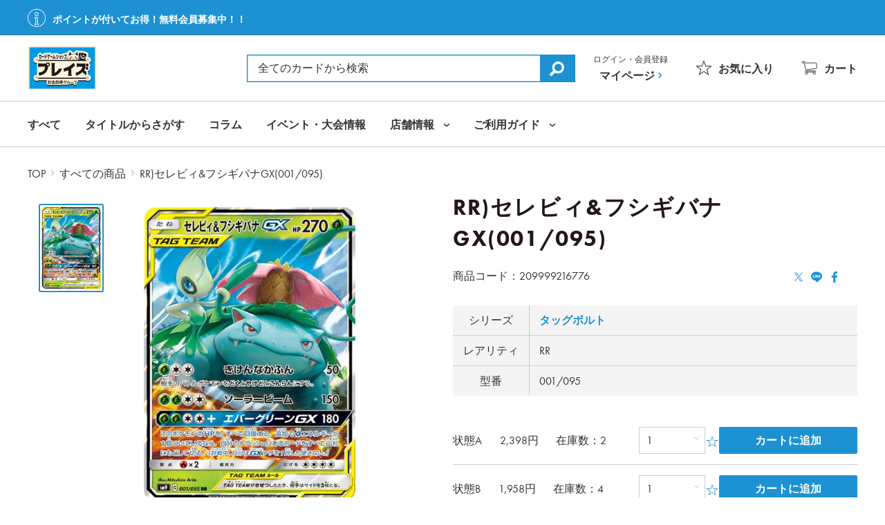

--- FILE ---
content_type: text/html; charset=utf-8
request_url: https://playze.jp/products/209999216776
body_size: 89898
content:
<!doctype html>

<html class="no-js" lang="ja">
  <head>
    <meta charset="utf-8">
    <meta name="viewport" content="width=device-width, initial-scale=1.0, height=device-height, minimum-scale=1.0, maximum-scale=1.0">
    <meta name="theme-color" content="#1d91d1">

<!-- Google Tag Manager -->
<script>(function(w,d,s,l,i){w[l]=w[l]||[];w[l].push({'gtm.start':
new Date().getTime(),event:'gtm.js'});var f=d.getElementsByTagName(s)[0],
j=d.createElement(s),dl=l!='dataLayer'?'&l='+l:'';j.async=true;j.src=
'https://www.googletagmanager.com/gtm.js?id='+i+dl;f.parentNode.insertBefore(j,f);
})(window,document,'script','dataLayer','GTM-KM9D6HX');</script>
<!-- End Google Tag Manager --><title>RR)セレビィ&amp;フシギバナGX(001/095)
</title><meta name="description" content="カードゲームショップ プレイズ通販サイト : RR)セレビィ&amp;フシギバナGX(001/095)の商品ページです。カード番号:001/095。セット・シリーズ:905_タッグボルト。"><link rel="canonical" href="https://playze.jp/products/209999216776"><link rel="shortcut icon" href="//playze.jp/cdn/shop/files/favicon-2_96x96.png?v=1681789779" type="image/png"><link rel="preload" as="style" href="//playze.jp/cdn/shop/t/24/assets/theme.css?v=128475572879175639641729150287">
    <link rel="preload" as="script" href="//playze.jp/cdn/shop/t/24/assets/theme.js?v=129600914072076092621743296123">
    <link rel="preconnect" href="https://cdn.shopify.com">
    <link rel="preconnect" href="https://fonts.shopifycdn.com">
    <link rel="dns-prefetch" href="https://productreviews.shopifycdn.com">
    <link rel="dns-prefetch" href="https://ajax.googleapis.com">
    <link rel="dns-prefetch" href="https://maps.googleapis.com">
    <link rel="dns-prefetch" href="https://maps.gstatic.com">

    <script> (function(d) { var config = { kitId: 'yzk0zzt', scriptTimeout: 3000, async: true }, h=d.documentElement,t=setTimeout(function(){h.className=h.className.replace(/\bwf-loading\b/g,"")+" wf-inactive";},config.scriptTimeout),tk=d.createElement("script"),f=false,s=d.getElementsByTagName("script")[0],a;h.className+=" wf-loading";tk.src='https://use.typekit.net/'+config.kitId+'.js';tk.async=true;tk.onload=tk.onreadystatechange=function(){a=this.readyState;if(f||a&&a!="complete"&&a!="loaded")return;f=true;clearTimeout(t);try{Typekit.load(config)}catch(e){}};s.parentNode.insertBefore(tk,s) })(document); </script>

    <meta property="og:type" content="product">
  <meta property="og:title" content="RR)セレビィ&amp;フシギバナGX(001/095)"><meta property="og:image" content="http://playze.jp/cdn/shop/files/020999921677623_1.jpg?v=1768889594">
    <meta property="og:image:secure_url" content="https://playze.jp/cdn/shop/files/020999921677623_1.jpg?v=1768889594">
    <meta property="og:image:width" content="748">
    <meta property="og:image:height" content="1044"><meta property="product:price:amount" content="2,398">
  <meta property="product:price:currency" content="JPY"><meta property="og:description" content="カードゲームショップ プレイズ通販サイト : RR)セレビィ&amp;フシギバナGX(001/095)の商品ページです。カード番号:001/095。セット・シリーズ:905_タッグボルト。"><meta property="og:url" content="https://playze.jp/products/209999216776">
<meta property="og:site_name" content="プレイズ"><meta name="twitter:card" content="summary"><meta name="twitter:title" content="RR)セレビィ&amp;フシギバナGX(001/095)">
  <meta name="twitter:description" content="RR)セレビィ&amp;amp;フシギバナGX(001/095)">
  <meta name="twitter:image" content="https://playze.jp/cdn/shop/files/020999921677623_1_600x600_crop_center.jpg?v=1768889594">
    <link rel="preload" href="//playze.jp/cdn/fonts/jost/jost_n4.d47a1b6347ce4a4c9f437608011273009d91f2b7.woff2" as="font" type="font/woff2" crossorigin><link rel="preload" href="//playze.jp/cdn/fonts/jost/jost_n4.d47a1b6347ce4a4c9f437608011273009d91f2b7.woff2" as="font" type="font/woff2" crossorigin><style>
  @font-face {
  font-family: Jost;
  font-weight: 400;
  font-style: normal;
  font-display: swap;
  src: url("//playze.jp/cdn/fonts/jost/jost_n4.d47a1b6347ce4a4c9f437608011273009d91f2b7.woff2") format("woff2"),
       url("//playze.jp/cdn/fonts/jost/jost_n4.791c46290e672b3f85c3d1c651ef2efa3819eadd.woff") format("woff");
}

  @font-face {
  font-family: Jost;
  font-weight: 400;
  font-style: normal;
  font-display: swap;
  src: url("//playze.jp/cdn/fonts/jost/jost_n4.d47a1b6347ce4a4c9f437608011273009d91f2b7.woff2") format("woff2"),
       url("//playze.jp/cdn/fonts/jost/jost_n4.791c46290e672b3f85c3d1c651ef2efa3819eadd.woff") format("woff");
}

@font-face {
  font-family: Jost;
  font-weight: 600;
  font-style: normal;
  font-display: swap;
  src: url("//playze.jp/cdn/fonts/jost/jost_n6.ec1178db7a7515114a2d84e3dd680832b7af8b99.woff2") format("woff2"),
       url("//playze.jp/cdn/fonts/jost/jost_n6.b1178bb6bdd3979fef38e103a3816f6980aeaff9.woff") format("woff");
}

@font-face {
  font-family: Jost;
  font-weight: 400;
  font-style: italic;
  font-display: swap;
  src: url("//playze.jp/cdn/fonts/jost/jost_i4.b690098389649750ada222b9763d55796c5283a5.woff2") format("woff2"),
       url("//playze.jp/cdn/fonts/jost/jost_i4.fd766415a47e50b9e391ae7ec04e2ae25e7e28b0.woff") format("woff");
}


  @font-face {
  font-family: Jost;
  font-weight: 700;
  font-style: normal;
  font-display: swap;
  src: url("//playze.jp/cdn/fonts/jost/jost_n7.921dc18c13fa0b0c94c5e2517ffe06139c3615a3.woff2") format("woff2"),
       url("//playze.jp/cdn/fonts/jost/jost_n7.cbfc16c98c1e195f46c536e775e4e959c5f2f22b.woff") format("woff");
}

  @font-face {
  font-family: Jost;
  font-weight: 400;
  font-style: italic;
  font-display: swap;
  src: url("//playze.jp/cdn/fonts/jost/jost_i4.b690098389649750ada222b9763d55796c5283a5.woff2") format("woff2"),
       url("//playze.jp/cdn/fonts/jost/jost_i4.fd766415a47e50b9e391ae7ec04e2ae25e7e28b0.woff") format("woff");
}

  @font-face {
  font-family: Jost;
  font-weight: 700;
  font-style: italic;
  font-display: swap;
  src: url("//playze.jp/cdn/fonts/jost/jost_i7.d8201b854e41e19d7ed9b1a31fe4fe71deea6d3f.woff2") format("woff2"),
       url("//playze.jp/cdn/fonts/jost/jost_i7.eae515c34e26b6c853efddc3fc0c552e0de63757.woff") format("woff");
}


  :root {
    --default-text-font-size : 15px;
    --base-text-font-size    : 16px;
    --heading-font-family    :futura-pt,Jost,"Yu Gothic Medium", "游ゴシック Medium", YuGothic, "游ゴシック体", "Hiragino Kaku Gothic ProN", "Hiragino Sans",sans-serif;
    --heading-font-weight    : 400;
    --heading-font-style     : normal;
    --text-font-family       :futura-pt,Jost,"Yu Gothic Medium", "游ゴシック Medium", YuGothic, "游ゴシック体", "Hiragino Kaku Gothic ProN", "Hiragino Sans",sans-serif;
    --text-font-weight       : 400;
    --text-font-style        : normal;
    --text-font-bolder-weight: 600;
    --text-link-decoration   : underline;

    --text-color               : #333333;
    --text-color-rgb           : 51, 51, 51;
    --heading-color            : #231815;
    --border-color             : #c7d0d5;
    --border-color-rgb         : 199, 208, 213;
    --form-border-color        : #b8c4ca;
    --accent-color             : #1d91d1;
    --accent-color-rgb         : 29, 145, 209;
    --link-color               : #1d91d1;
    --link-color-hover         : #14628e;
    --background               : #ffffff;
    --secondary-background     : #ffffff;
    --secondary-background-rgb : 255, 255, 255;
    --accent-background        : rgba(29, 145, 209, 0.08);

    --input-background: #ffffff;

    --error-color       : #ff0000;
    --error-background  : rgba(255, 0, 0, 0.07);
    --success-color     : #00aa00;
    --success-background: rgba(0, 170, 0, 0.11);

    --primary-button-background      : #1d91d1;
    --primary-button-background-rgb  : 29, 145, 209;
    --primary-button-text-color      : #ffffff;
    --secondary-button-background    : #a9a9a9;
    --secondary-button-background-rgb: 169, 169, 169;
    --secondary-button-text-color    : #ffffff;

    --header-background      : #ffffff;
    --header-text-color      : #333333;
    --header-light-text-color: #333333;
    --header-border-color    : rgba(51, 51, 51, 0.3);
    --header-accent-color    : #1d91d1;

    --footer-background-color:    #f4f4f4;
    --footer-heading-text-color:  #333333;
    --footer-body-text-color:     #333333;
    --footer-body-text-color-rgb: 51, 51, 51;
    --footer-accent-color:        #1d91d1;
    --footer-accent-color-rgb:    29, 145, 209;
    --footer-border:              none;

    --flickity-arrow-color: #8d9fa9;--product-on-sale-accent           : #ee0000;
    --product-on-sale-accent-rgb       : 238, 0, 0;
    --product-on-sale-color            : #ffffff;
    --product-in-stock-color           : #008a00;
    --product-low-stock-color          : #ee0000;
    --product-sold-out-color           : #8a9297;
    --product-custom-label-1-background: #008a00;
    --product-custom-label-1-color     : #ffffff;
    --product-custom-label-2-background: #00a500;
    --product-custom-label-2-color     : #ffffff;
    --product-review-star-color        : #ffbd00;

    --mobile-container-gutter : 20px;
    --desktop-container-gutter: 40px;

    /* Shopify related variables */
    --payment-terms-background-color: #ffffff;
  }
</style>

<script>
  // IE11 does not have support for CSS variables, so we have to polyfill them
  if (!(((window || {}).CSS || {}).supports && window.CSS.supports('(--a: 0)'))) {
    const script = document.createElement('script');
    script.type = 'text/javascript';
    script.src = 'https://cdn.jsdelivr.net/npm/css-vars-ponyfill@2';
    script.onload = function() {
      cssVars({});
    };

    document.getElementsByTagName('head')[0].appendChild(script);
  }
</script>


    <script>window.performance && window.performance.mark && window.performance.mark('shopify.content_for_header.start');</script><meta id="shopify-digital-wallet" name="shopify-digital-wallet" content="/62543855813/digital_wallets/dialog">
<meta name="shopify-checkout-api-token" content="027c9d892853a2b66d1ae6d5e2105cde">
<link rel="alternate" type="application/json+oembed" href="https://playze.jp/products/209999216776.oembed">
<script async="async" src="/checkouts/internal/preloads.js?locale=ja-JP"></script>
<link rel="preconnect" href="https://shop.app" crossorigin="anonymous">
<script async="async" src="https://shop.app/checkouts/internal/preloads.js?locale=ja-JP&shop_id=62543855813" crossorigin="anonymous"></script>
<script id="apple-pay-shop-capabilities" type="application/json">{"shopId":62543855813,"countryCode":"JP","currencyCode":"JPY","merchantCapabilities":["supports3DS"],"merchantId":"gid:\/\/shopify\/Shop\/62543855813","merchantName":"プレイズ","requiredBillingContactFields":["postalAddress","email","phone"],"requiredShippingContactFields":["postalAddress","email","phone"],"shippingType":"shipping","supportedNetworks":["visa","masterCard","amex","jcb","discover"],"total":{"type":"pending","label":"プレイズ","amount":"1.00"},"shopifyPaymentsEnabled":true,"supportsSubscriptions":true}</script>
<script id="shopify-features" type="application/json">{"accessToken":"027c9d892853a2b66d1ae6d5e2105cde","betas":["rich-media-storefront-analytics"],"domain":"playze.jp","predictiveSearch":false,"shopId":62543855813,"locale":"ja"}</script>
<script>var Shopify = Shopify || {};
Shopify.shop = "preyzjp.myshopify.com";
Shopify.locale = "ja";
Shopify.currency = {"active":"JPY","rate":"1.0"};
Shopify.country = "JP";
Shopify.theme = {"name":"R6B_custom_ver1.1_241017","id":141372555461,"schema_name":"Warehouse","schema_version":"3.0.0","theme_store_id":null,"role":"main"};
Shopify.theme.handle = "null";
Shopify.theme.style = {"id":null,"handle":null};
Shopify.cdnHost = "playze.jp/cdn";
Shopify.routes = Shopify.routes || {};
Shopify.routes.root = "/";</script>
<script type="module">!function(o){(o.Shopify=o.Shopify||{}).modules=!0}(window);</script>
<script>!function(o){function n(){var o=[];function n(){o.push(Array.prototype.slice.apply(arguments))}return n.q=o,n}var t=o.Shopify=o.Shopify||{};t.loadFeatures=n(),t.autoloadFeatures=n()}(window);</script>
<script>
  window.ShopifyPay = window.ShopifyPay || {};
  window.ShopifyPay.apiHost = "shop.app\/pay";
  window.ShopifyPay.redirectState = null;
</script>
<script id="shop-js-analytics" type="application/json">{"pageType":"product"}</script>
<script defer="defer" async type="module" src="//playze.jp/cdn/shopifycloud/shop-js/modules/v2/client.init-shop-cart-sync_0MstufBG.ja.esm.js"></script>
<script defer="defer" async type="module" src="//playze.jp/cdn/shopifycloud/shop-js/modules/v2/chunk.common_jll-23Z1.esm.js"></script>
<script defer="defer" async type="module" src="//playze.jp/cdn/shopifycloud/shop-js/modules/v2/chunk.modal_HXih6-AF.esm.js"></script>
<script type="module">
  await import("//playze.jp/cdn/shopifycloud/shop-js/modules/v2/client.init-shop-cart-sync_0MstufBG.ja.esm.js");
await import("//playze.jp/cdn/shopifycloud/shop-js/modules/v2/chunk.common_jll-23Z1.esm.js");
await import("//playze.jp/cdn/shopifycloud/shop-js/modules/v2/chunk.modal_HXih6-AF.esm.js");

  window.Shopify.SignInWithShop?.initShopCartSync?.({"fedCMEnabled":true,"windoidEnabled":true});

</script>
<script>
  window.Shopify = window.Shopify || {};
  if (!window.Shopify.featureAssets) window.Shopify.featureAssets = {};
  window.Shopify.featureAssets['shop-js'] = {"shop-cart-sync":["modules/v2/client.shop-cart-sync_DN7iwvRY.ja.esm.js","modules/v2/chunk.common_jll-23Z1.esm.js","modules/v2/chunk.modal_HXih6-AF.esm.js"],"init-fed-cm":["modules/v2/client.init-fed-cm_DmZOWWut.ja.esm.js","modules/v2/chunk.common_jll-23Z1.esm.js","modules/v2/chunk.modal_HXih6-AF.esm.js"],"shop-cash-offers":["modules/v2/client.shop-cash-offers_HFfvn_Gz.ja.esm.js","modules/v2/chunk.common_jll-23Z1.esm.js","modules/v2/chunk.modal_HXih6-AF.esm.js"],"shop-login-button":["modules/v2/client.shop-login-button_BVN3pvk0.ja.esm.js","modules/v2/chunk.common_jll-23Z1.esm.js","modules/v2/chunk.modal_HXih6-AF.esm.js"],"pay-button":["modules/v2/client.pay-button_CyS_4GVi.ja.esm.js","modules/v2/chunk.common_jll-23Z1.esm.js","modules/v2/chunk.modal_HXih6-AF.esm.js"],"shop-button":["modules/v2/client.shop-button_zh22db91.ja.esm.js","modules/v2/chunk.common_jll-23Z1.esm.js","modules/v2/chunk.modal_HXih6-AF.esm.js"],"avatar":["modules/v2/client.avatar_BTnouDA3.ja.esm.js"],"init-windoid":["modules/v2/client.init-windoid_BlVJIuJ5.ja.esm.js","modules/v2/chunk.common_jll-23Z1.esm.js","modules/v2/chunk.modal_HXih6-AF.esm.js"],"init-shop-for-new-customer-accounts":["modules/v2/client.init-shop-for-new-customer-accounts_BqzwtUK7.ja.esm.js","modules/v2/client.shop-login-button_BVN3pvk0.ja.esm.js","modules/v2/chunk.common_jll-23Z1.esm.js","modules/v2/chunk.modal_HXih6-AF.esm.js"],"init-shop-email-lookup-coordinator":["modules/v2/client.init-shop-email-lookup-coordinator_DKDv3hKi.ja.esm.js","modules/v2/chunk.common_jll-23Z1.esm.js","modules/v2/chunk.modal_HXih6-AF.esm.js"],"init-shop-cart-sync":["modules/v2/client.init-shop-cart-sync_0MstufBG.ja.esm.js","modules/v2/chunk.common_jll-23Z1.esm.js","modules/v2/chunk.modal_HXih6-AF.esm.js"],"shop-toast-manager":["modules/v2/client.shop-toast-manager_BkVvTGW3.ja.esm.js","modules/v2/chunk.common_jll-23Z1.esm.js","modules/v2/chunk.modal_HXih6-AF.esm.js"],"init-customer-accounts":["modules/v2/client.init-customer-accounts_CZbUHFPX.ja.esm.js","modules/v2/client.shop-login-button_BVN3pvk0.ja.esm.js","modules/v2/chunk.common_jll-23Z1.esm.js","modules/v2/chunk.modal_HXih6-AF.esm.js"],"init-customer-accounts-sign-up":["modules/v2/client.init-customer-accounts-sign-up_C0QA8nCd.ja.esm.js","modules/v2/client.shop-login-button_BVN3pvk0.ja.esm.js","modules/v2/chunk.common_jll-23Z1.esm.js","modules/v2/chunk.modal_HXih6-AF.esm.js"],"shop-follow-button":["modules/v2/client.shop-follow-button_CSkbpFfm.ja.esm.js","modules/v2/chunk.common_jll-23Z1.esm.js","modules/v2/chunk.modal_HXih6-AF.esm.js"],"checkout-modal":["modules/v2/client.checkout-modal_rYdHFJTE.ja.esm.js","modules/v2/chunk.common_jll-23Z1.esm.js","modules/v2/chunk.modal_HXih6-AF.esm.js"],"shop-login":["modules/v2/client.shop-login_DeXIozZF.ja.esm.js","modules/v2/chunk.common_jll-23Z1.esm.js","modules/v2/chunk.modal_HXih6-AF.esm.js"],"lead-capture":["modules/v2/client.lead-capture_DGEoeVgo.ja.esm.js","modules/v2/chunk.common_jll-23Z1.esm.js","modules/v2/chunk.modal_HXih6-AF.esm.js"],"payment-terms":["modules/v2/client.payment-terms_BXPcfuME.ja.esm.js","modules/v2/chunk.common_jll-23Z1.esm.js","modules/v2/chunk.modal_HXih6-AF.esm.js"]};
</script>
<script>(function() {
  var isLoaded = false;
  function asyncLoad() {
    if (isLoaded) return;
    isLoaded = true;
    var urls = ["https:\/\/store.xecurify.com\/moas\/rest\/shopify\/check?shop=preyzjp.myshopify.com","https:\/\/ajax.googleapis.com\/ajax\/libs\/jquery\/3.5.1\/jquery.min.js?shop=preyzjp.myshopify.com"];
    for (var i = 0; i < urls.length; i++) {
      var s = document.createElement('script');
      s.type = 'text/javascript';
      s.async = true;
      s.src = urls[i];
      var x = document.getElementsByTagName('script')[0];
      x.parentNode.insertBefore(s, x);
    }
  };
  if(window.attachEvent) {
    window.attachEvent('onload', asyncLoad);
  } else {
    window.addEventListener('load', asyncLoad, false);
  }
})();</script>
<script id="__st">var __st={"a":62543855813,"offset":32400,"reqid":"9f4851f6-ea69-4a7d-8e83-bd4fbded4ed5-1769386166","pageurl":"playze.jp\/products\/209999216776","u":"afef68a26fee","p":"product","rtyp":"product","rid":8397103726789};</script>
<script>window.ShopifyPaypalV4VisibilityTracking = true;</script>
<script id="captcha-bootstrap">!function(){'use strict';const t='contact',e='account',n='new_comment',o=[[t,t],['blogs',n],['comments',n],[t,'customer']],c=[[e,'customer_login'],[e,'guest_login'],[e,'recover_customer_password'],[e,'create_customer']],r=t=>t.map((([t,e])=>`form[action*='/${t}']:not([data-nocaptcha='true']) input[name='form_type'][value='${e}']`)).join(','),a=t=>()=>t?[...document.querySelectorAll(t)].map((t=>t.form)):[];function s(){const t=[...o],e=r(t);return a(e)}const i='password',u='form_key',d=['recaptcha-v3-token','g-recaptcha-response','h-captcha-response',i],f=()=>{try{return window.sessionStorage}catch{return}},m='__shopify_v',_=t=>t.elements[u];function p(t,e,n=!1){try{const o=window.sessionStorage,c=JSON.parse(o.getItem(e)),{data:r}=function(t){const{data:e,action:n}=t;return t[m]||n?{data:e,action:n}:{data:t,action:n}}(c);for(const[e,n]of Object.entries(r))t.elements[e]&&(t.elements[e].value=n);n&&o.removeItem(e)}catch(o){console.error('form repopulation failed',{error:o})}}const l='form_type',E='cptcha';function T(t){t.dataset[E]=!0}const w=window,h=w.document,L='Shopify',v='ce_forms',y='captcha';let A=!1;((t,e)=>{const n=(g='f06e6c50-85a8-45c8-87d0-21a2b65856fe',I='https://cdn.shopify.com/shopifycloud/storefront-forms-hcaptcha/ce_storefront_forms_captcha_hcaptcha.v1.5.2.iife.js',D={infoText:'hCaptchaによる保護',privacyText:'プライバシー',termsText:'利用規約'},(t,e,n)=>{const o=w[L][v],c=o.bindForm;if(c)return c(t,g,e,D).then(n);var r;o.q.push([[t,g,e,D],n]),r=I,A||(h.body.append(Object.assign(h.createElement('script'),{id:'captcha-provider',async:!0,src:r})),A=!0)});var g,I,D;w[L]=w[L]||{},w[L][v]=w[L][v]||{},w[L][v].q=[],w[L][y]=w[L][y]||{},w[L][y].protect=function(t,e){n(t,void 0,e),T(t)},Object.freeze(w[L][y]),function(t,e,n,w,h,L){const[v,y,A,g]=function(t,e,n){const i=e?o:[],u=t?c:[],d=[...i,...u],f=r(d),m=r(i),_=r(d.filter((([t,e])=>n.includes(e))));return[a(f),a(m),a(_),s()]}(w,h,L),I=t=>{const e=t.target;return e instanceof HTMLFormElement?e:e&&e.form},D=t=>v().includes(t);t.addEventListener('submit',(t=>{const e=I(t);if(!e)return;const n=D(e)&&!e.dataset.hcaptchaBound&&!e.dataset.recaptchaBound,o=_(e),c=g().includes(e)&&(!o||!o.value);(n||c)&&t.preventDefault(),c&&!n&&(function(t){try{if(!f())return;!function(t){const e=f();if(!e)return;const n=_(t);if(!n)return;const o=n.value;o&&e.removeItem(o)}(t);const e=Array.from(Array(32),(()=>Math.random().toString(36)[2])).join('');!function(t,e){_(t)||t.append(Object.assign(document.createElement('input'),{type:'hidden',name:u})),t.elements[u].value=e}(t,e),function(t,e){const n=f();if(!n)return;const o=[...t.querySelectorAll(`input[type='${i}']`)].map((({name:t})=>t)),c=[...d,...o],r={};for(const[a,s]of new FormData(t).entries())c.includes(a)||(r[a]=s);n.setItem(e,JSON.stringify({[m]:1,action:t.action,data:r}))}(t,e)}catch(e){console.error('failed to persist form',e)}}(e),e.submit())}));const S=(t,e)=>{t&&!t.dataset[E]&&(n(t,e.some((e=>e===t))),T(t))};for(const o of['focusin','change'])t.addEventListener(o,(t=>{const e=I(t);D(e)&&S(e,y())}));const B=e.get('form_key'),M=e.get(l),P=B&&M;t.addEventListener('DOMContentLoaded',(()=>{const t=y();if(P)for(const e of t)e.elements[l].value===M&&p(e,B);[...new Set([...A(),...v().filter((t=>'true'===t.dataset.shopifyCaptcha))])].forEach((e=>S(e,t)))}))}(h,new URLSearchParams(w.location.search),n,t,e,['guest_login'])})(!0,!0)}();</script>
<script integrity="sha256-4kQ18oKyAcykRKYeNunJcIwy7WH5gtpwJnB7kiuLZ1E=" data-source-attribution="shopify.loadfeatures" defer="defer" src="//playze.jp/cdn/shopifycloud/storefront/assets/storefront/load_feature-a0a9edcb.js" crossorigin="anonymous"></script>
<script crossorigin="anonymous" defer="defer" src="//playze.jp/cdn/shopifycloud/storefront/assets/shopify_pay/storefront-65b4c6d7.js?v=20250812"></script>
<script data-source-attribution="shopify.dynamic_checkout.dynamic.init">var Shopify=Shopify||{};Shopify.PaymentButton=Shopify.PaymentButton||{isStorefrontPortableWallets:!0,init:function(){window.Shopify.PaymentButton.init=function(){};var t=document.createElement("script");t.src="https://playze.jp/cdn/shopifycloud/portable-wallets/latest/portable-wallets.ja.js",t.type="module",document.head.appendChild(t)}};
</script>
<script data-source-attribution="shopify.dynamic_checkout.buyer_consent">
  function portableWalletsHideBuyerConsent(e){var t=document.getElementById("shopify-buyer-consent"),n=document.getElementById("shopify-subscription-policy-button");t&&n&&(t.classList.add("hidden"),t.setAttribute("aria-hidden","true"),n.removeEventListener("click",e))}function portableWalletsShowBuyerConsent(e){var t=document.getElementById("shopify-buyer-consent"),n=document.getElementById("shopify-subscription-policy-button");t&&n&&(t.classList.remove("hidden"),t.removeAttribute("aria-hidden"),n.addEventListener("click",e))}window.Shopify?.PaymentButton&&(window.Shopify.PaymentButton.hideBuyerConsent=portableWalletsHideBuyerConsent,window.Shopify.PaymentButton.showBuyerConsent=portableWalletsShowBuyerConsent);
</script>
<script data-source-attribution="shopify.dynamic_checkout.cart.bootstrap">document.addEventListener("DOMContentLoaded",(function(){function t(){return document.querySelector("shopify-accelerated-checkout-cart, shopify-accelerated-checkout")}if(t())Shopify.PaymentButton.init();else{new MutationObserver((function(e,n){t()&&(Shopify.PaymentButton.init(),n.disconnect())})).observe(document.body,{childList:!0,subtree:!0})}}));
</script>
<link id="shopify-accelerated-checkout-styles" rel="stylesheet" media="screen" href="https://playze.jp/cdn/shopifycloud/portable-wallets/latest/accelerated-checkout-backwards-compat.css" crossorigin="anonymous">
<style id="shopify-accelerated-checkout-cart">
        #shopify-buyer-consent {
  margin-top: 1em;
  display: inline-block;
  width: 100%;
}

#shopify-buyer-consent.hidden {
  display: none;
}

#shopify-subscription-policy-button {
  background: none;
  border: none;
  padding: 0;
  text-decoration: underline;
  font-size: inherit;
  cursor: pointer;
}

#shopify-subscription-policy-button::before {
  box-shadow: none;
}

      </style>

<script>window.performance && window.performance.mark && window.performance.mark('shopify.content_for_header.end');</script>

    <link rel="stylesheet" href="//playze.jp/cdn/shop/t/24/assets/theme.css?v=128475572879175639641729150287">
    <link rel="stylesheet" href="//playze.jp/cdn/shop/t/24/assets/layout.css?v=111328111087969071421729150287">
    <link rel="stylesheet" href="//playze.jp/cdn/shop/t/24/assets/theme-header.css?v=176024015727388579241729584146">
    <link rel="stylesheet" href="//playze.jp/cdn/shop/t/24/assets/theme-footer.css?v=94977367003628879481729150287"><link rel="stylesheet" href="//playze.jp/cdn/shop/t/24/assets/theme-index.css?v=87905951138203730341729150287"><link rel="stylesheet" href="//playze.jp/cdn/shop/t/24/assets/theme-product.css?v=161284335164698831271743402188">
      <script src="//playze.jp/cdn/shop/t/24/assets/theme-product.js?v=50929153600791598821729150287" defer></script>

    
  <script type="application/ld+json">
  {
    "@context": "https://schema.org",
    "@type": "Product",
    "productID": 8397103726789,
    "offers": [{
          "@type": "Offer",
          "name": "A",
          "availability":"https://schema.org/InStock",
          "price": 2398.0,
          "priceCurrency": "JPY",
          "priceValidUntil": "2026-02-05","sku": "0076-0-209999216776-2",
          "url": "/products/209999216776?variant=45000205304005",
          "shippingDetails": {
            "@type": "OfferShippingDetails",
            "deliveryTime": {
              "@type": "ShippingDeliveryTime",
              "businessDays": {
                "@type": "OpeningHoursSpecification",
                "dayOfWeek": [
                  "https://schema.org/Monday",
                  "https://schema.org/Tuesday",
                  "https://schema.org/Wednesday",
                  "https://schema.org/Thursday",
                  "https://schema.org/Friday"
                ]
              },
              "cutoffTime": "17:30-08:30",
              "handlingTime": {
                "@type": "QuantitativeValue",
                "minValue": 3,
                "maxValue": 7,
                "unitCode": "d"
                },
              "transitTime": {
                "@type": "QuantitativeValue",
                "minValue": 1,
                "maxValue": 5,
                "unitCode": "d"
              }
            },
            "shippingDestination": {
              "addressCountry":"JP"
            },
            "shippingRate": {
              "@type": "MonetaryAmount",
              "value": 550,
              "currency": "JPY"
            }
          }
        },
{
          "@type": "Offer",
          "name": "B",
          "availability":"https://schema.org/InStock",
          "price": 1958.0,
          "priceCurrency": "JPY",
          "priceValidUntil": "2026-02-05","sku": "0076-0-209999216776-23",
          "url": "/products/209999216776?variant=45154247049413",
          "shippingDetails": {
            "@type": "OfferShippingDetails",
            "deliveryTime": {
              "@type": "ShippingDeliveryTime",
              "businessDays": {
                "@type": "OpeningHoursSpecification",
                "dayOfWeek": [
                  "https://schema.org/Monday",
                  "https://schema.org/Tuesday",
                  "https://schema.org/Wednesday",
                  "https://schema.org/Thursday",
                  "https://schema.org/Friday"
                ]
              },
              "cutoffTime": "17:30-08:30",
              "handlingTime": {
                "@type": "QuantitativeValue",
                "minValue": 3,
                "maxValue": 7,
                "unitCode": "d"
                },
              "transitTime": {
                "@type": "QuantitativeValue",
                "minValue": 1,
                "maxValue": 5,
                "unitCode": "d"
              }
            },
            "shippingDestination": {
              "addressCountry":"JP"
            },
            "shippingRate": {
              "@type": "MonetaryAmount",
              "value": 550,
              "currency": "JPY"
            }
          }
        },
{
          "@type": "Offer",
          "name": "C",
          "availability":"https://schema.org/OutOfStock",
          "price": 1518.0,
          "priceCurrency": "JPY",
          "priceValidUntil": "2026-02-05","sku": "0076-0-209999216776-3",
          "url": "/products/209999216776?variant=45000205336773",
          "shippingDetails": {
            "@type": "OfferShippingDetails",
            "deliveryTime": {
              "@type": "ShippingDeliveryTime",
              "businessDays": {
                "@type": "OpeningHoursSpecification",
                "dayOfWeek": [
                  "https://schema.org/Monday",
                  "https://schema.org/Tuesday",
                  "https://schema.org/Wednesday",
                  "https://schema.org/Thursday",
                  "https://schema.org/Friday"
                ]
              },
              "cutoffTime": "17:30-08:30",
              "handlingTime": {
                "@type": "QuantitativeValue",
                "minValue": 3,
                "maxValue": 7,
                "unitCode": "d"
                },
              "transitTime": {
                "@type": "QuantitativeValue",
                "minValue": 1,
                "maxValue": 5,
                "unitCode": "d"
              }
            },
            "shippingDestination": {
              "addressCountry":"JP"
            },
            "shippingRate": {
              "@type": "MonetaryAmount",
              "value": 550,
              "currency": "JPY"
            }
          }
        }
],"brand": {
      "@type": "Brand",
      "name": "プレイズ"
    },
    "name": "RR)セレビィ\u0026フシギバナGX(001\/095)",
    "description": "RR)セレビィ\u0026amp;フシギバナGX(001\/095)",
    "category": "",
    "url": "/products/209999216776",
    "sku": "0076-0-209999216776-2",
    "image": {
      "@type": "ImageObject",
      "url": "https://playze.jp/cdn/shop/files/020999921677623_1.jpg?v=1768889594&width=1024",
      "image": "https://playze.jp/cdn/shop/files/020999921677623_1.jpg?v=1768889594&width=1024",
      "name": "",
      "width": "1024",
      "height": "1024"
    }
  }
  </script>



  <script type="application/ld+json">
  {
    "@context": "https://schema.org",
    "@type": "BreadcrumbList",
  "itemListElement": [{
      "@type": "ListItem",
      "position": 1,
      "name": "TOP",
      "item": "https://playze.jp"
    },{
          "@type": "ListItem",
          "position": 2,
          "name": "RR)セレビィ\u0026フシギバナGX(001\/095)",
          "item": "https://playze.jp/products/209999216776"
        }]
  }
  </script>



    <script>
      // This allows to expose several variables to the global scope, to be used in scripts
      window.theme = {
        pageType: "product",
        cartCount: 0,
        moneyFormat: "¥{{amount_no_decimals}}",
        moneyWithCurrencyFormat: "¥{{amount_no_decimals}} JPY",
        currencyCodeEnabled: false,
        showDiscount: true,
        discountMode: "percentage",
        searchMode: "product,article,page",
        searchUnavailableProducts: "last",
        cartType: "page"
      };

      window.routes = {
        rootUrl: "\/",
        rootUrlWithoutSlash: '',
        cartUrl: "\/cart",
        cartAddUrl: "\/cart\/add",
        cartChangeUrl: "\/cart\/change",
        searchUrl: "\/search",
        productRecommendationsUrl: "\/recommendations\/products"
      };

      window.languages = {
        productRegularPrice: "通常価格",
        productSalePrice: "販売価格",
        collectionOnSaleLabel: "{{savings}}OFF!",
        productFormUnavailable: "利用できません",
        productFormAddToCart: "カートに追加",
        productFormPreOrder: "予約注文",
        productFormSoldOut: "SOLD OUT",
        productAdded: "カートに追加されました",
        productAddedShort: "追加されました",
        shippingEstimatorNoResults: "住所への配送が見つかりませんでした。",
        shippingEstimatorOneResult: "住所には1つの配送料金があります：",
        shippingEstimatorMultipleResults: "住所には{{count}}の送料があります：",
        shippingEstimatorErrors: "いくつかのエラーがあります："
      };

      window.lazySizesConfig = {
        loadHidden: false,
        hFac: 0.8,
        expFactor: 3,
        customMedia: {
          '--phone': '(max-width: 640px)',
          '--tablet': '(min-width: 641px) and (max-width: 1023px)',
          '--lap': '(min-width: 1024px)'
        }
      };

      document.documentElement.className = document.documentElement.className.replace('no-js', 'js');
    </script><script src="//playze.jp/cdn/shop/t/24/assets/theme.js?v=129600914072076092621743296123" defer></script><script>
        (function () {
          window.onpageshow = function() {
            // We force re-freshing the cart content onpageshow, as most browsers will serve a cache copy when hitting the
            // back button, which cause staled data
            document.documentElement.dispatchEvent(new CustomEvent('cart:refresh', {
              bubbles: true,
              detail: {scrollToTop: false}
            }));
          };
        })();
      </script><script src="//code.jquery.com/jquery-latest.min.js" type="text/javascript"></script>
<script>
$(document).ready(function () {
    const logout_url = "https://playze.jp/account/logout";
   $('a[href*="/account/login"]').attr("href", "https://store.xecurify.com/moas/broker/login/shopify/playze.jp/account?idpname=custom_idp_Nsv");
});
</script><script>
  var shopEpMetafield = {"point_campaign":false,"updated_at":"2026-01-26T00:03:10.618392Z","stealth_mode":false,"currency_value":100,"live":true,"point_value":1,"tier_rules":{"48924fac-6228-11ed-9648-827b1e488ab8":{"name":"Default","currency_value":100,"point_value":1,"percentage":1.0,"currency_spent_requirement":0,"free_shipping":false}},"include_tax":true,"percentage":1.0,"point_rules":{"48924fac-6228-11ed-9648-827b1e488ab8":{"currency_value":100,"point_value":1,"percentage":1.0,"free_shipping":false}},"reward_currency_value":1,"reward_point_value":1,"reward_rules":{},"shipping_codes":[]};

  if (shopEpMetafield) {
    var easyPointsSession = sessionStorage.getItem("easyPoints");
    easyPointsSession = easyPointsSession ? JSON.parse(easyPointsSession) : {};

    easyPointsSession.widgetHidden = !shopEpMetafield.widget;
    easyPointsSession.shopMetafieldUpdatedAt = shopEpMetafield.updated_at;

    
      var customerEpMetafield = null;
    

    if (customerEpMetafield) {
      easyPointsSession.pointBalance = customerEpMetafield.balance;
      easyPointsSession.expirationDate = customerEpMetafield.expiration_date;

      easyPointsSession.customerPointRulePercentage = parseInt(customerEpMetafield.percentage);
      easyPointsSession.customerPointRulePointValue = parseInt(customerEpMetafield.point_value);
      easyPointsSession.customerPointRuleCurrencyValue = parseInt(customerEpMetafield.currency_value);
      easyPointsSession.tierName = customerEpMetafield.tier;

      if (customerEpMetafield.tier_maintenance_data) {
        easyPointsSession.rankMaintenanceData = customerEpMetafield.tier_maintenance_data.maintenance_data;
        easyPointsSession.rankAdvancementData = customerEpMetafield.tier_maintenance_data.advancement_data;
      }

      if (typeof customerEpMetafield.coupon_value === "number" && customerEpMetafield.coupon_value > 0) {
        easyPointsSession.appliedDiscount = customerEpMetafield.coupon_value;
        easyPointsSession.appliedDiscountCurrency = customerEpMetafield.coupon_currency;
      } else {
        delete easyPointsSession.appliedDiscount;
        delete easyPointsSession.appliedDiscountCurrency;
      }
    } else {
      easyPointsSession.customerPointRulePercentage = parseInt(shopEpMetafield.percentage);
      easyPointsSession.customerPointRulePointValue = parseInt(shopEpMetafield.point_value);
      easyPointsSession.customerPointRuleCurrencyValue = parseInt(shopEpMetafield.currency_value);

      delete easyPointsSession.pointBalance;
      delete easyPointsSession.expirationDate;
      delete easyPointsSession.tierName;
      delete easyPointsSession.rankMaintenanceData;
      delete easyPointsSession.rankAdvancementData;
      delete easyPointsSession.appliedDiscount;
      delete easyPointsSession.appliedDiscountCurrency;
    }

    sessionStorage.setItem("easyPoints", JSON.stringify(easyPointsSession));
  }
</script>

      <script src="//playze.jp/cdn/shop/t/24/assets/easy_points.js?v=74897333924782920881729150287" type="text/javascript"></script>
      <link href="//playze.jp/cdn/shop/t/24/assets/easy_points_integration.css?v=14737853652303630961729150287" rel="stylesheet" type="text/css" media="all" />
      <script src="//playze.jp/cdn/shop/t/24/assets/easy_points_integration.min.js?v=13198069212659671031729150287" type="text/javascript"></script>
<!-- BEGIN app block: shopify://apps/smart-filter-search/blocks/app-embed/5cc1944c-3014-4a2a-af40-7d65abc0ef73 --><link href="https://cdn.shopify.com/extensions/019bedf3-dbd2-7a1b-80f7-d2cbc9c6a0cf/smart-product-filters-646/assets/globo.filter.min.js" as="script" rel="preload">
<link rel="preconnect" href="https://filter-u4.globo.io" crossorigin>
<link rel="dns-prefetch" href="https://filter-u4.globo.io"><link rel="stylesheet" href="https://cdn.shopify.com/extensions/019bedf3-dbd2-7a1b-80f7-d2cbc9c6a0cf/smart-product-filters-646/assets/globo.search.css" media="print" onload="this.media='all'">

<meta id="search_terms_value" content="" />
<!-- BEGIN app snippet: global.variables --><script>
  window.shopCurrency = "JPY";
  window.shopCountry = "JP";
  window.shopLanguageCode = "ja";

  window.currentCurrency = "JPY";
  window.currentCountry = "JP";
  window.currentLanguageCode = "ja";

  window.shopCustomer = false

  window.useCustomTreeTemplate = true;
  window.useCustomProductTemplate = true;

  window.GloboFilterRequestOrigin = "https://playze.jp";
  window.GloboFilterShopifyDomain = "preyzjp.myshopify.com";
  window.GloboFilterSFAT = "";
  window.GloboFilterSFApiVersion = "2025-07";
  window.GloboFilterProxyPath = "/apps/globofilters";
  window.GloboFilterRootUrl = "";
  window.GloboFilterTranslation = {"search":{"suggestions":"もしかして","collections":"Collections","pages":"Pages","product":"商品","products":"商品","view_all":"検索結果を全て見る","view_all_products":"すべての商品を見る","not_found":"商品が見つかりませんでした","product_not_found":"商品が見つかりませんでした","no_result_keywords_suggestions_title":"Popular searches","no_result_products_suggestions_title":"こちらでしょうか","zero_character_keywords_suggestions_title":"もしかして","zero_character_popular_searches_title":"Popular searches","zero_character_products_suggestions_title":"Trending products"},"form":{"heading":"Search products","select":"-- Select --","search":"Search","submit":"Search","clear":"クリア"},"filter":{"filter_by":"絞り込み","clear_all":"すべてクリア","view":"View","clear":"Clear","in_stock":"在庫あり","out_of_stock":"在庫なし","ready_to_ship":"Ready to ship","search":null,"choose_values":"Choose values"},"sort":{"sort_by":"並び順","manually":"Featured","availability_in_stock_first":"Availability","relevance":"関連性順","best_selling":"ベストセラー順","alphabetically_a_z":"商品名順, A-Z","alphabetically_z_a":"商品名順, Z-A","price_low_to_high":"安い順","price_high_to_low":"高い順","date_new_to_old":"新着商品順","date_old_to_new":"古い順","sale_off":"% Sale off","mf-custom-metafields_019-ascending":"発売日 古い順","mf-custom-metafields_019-descending":"発売日 新しい順"},"product":{"add_to_cart":"Add to cart","unavailable":"Unavailable","sold_out":"Sold out","sale":"Sale","load_more":"Load more","limit":"表示数","search":"Search products","no_results":"申し訳ありませんが、条件と一致する商品はありません"},"labels":{"54256":"価格","54258":"在庫","55200":"ゲームタイトル","55209":"属性・色","55210":"レアリティ","55211":"種別","57682":"種族・種類","56114":"価格","56115":"在庫","56116":"ゲームタイトル","56117":"レアリティ","56118":"種別","56119":"属性","56120":"セット・シリーズ","56121":"種類","56122":"価格","56123":"在庫","56124":"ゲームタイトル","56125":"レアリティ","56126":"種別","56127":"属性","56128":"セット・シリーズ","56129":"種族","56130":"価格","56131":"在庫","56132":"ゲームタイトル","56133":"レアリティ","56134":"種別","56135":"属性","56136":"セット・シリーズ","56137":"種族","56138":"価格","56139":"在庫","56141":"ゲームタイトル","56142":"レアリティ","56143":"種別","56144":"属性","56145":"セット・シリーズ","56146":"種族","56147":"価格","56148":"在庫","56149":"ゲームタイトル","56150":"レアリティ","56151":"種別","56152":"属性","56153":"セット・シリーズ","56154":"種族","101098":"価格","101099":"在庫","101100":"ゲームタイトル","101101":"レアリティ","101102":"種別","101103":"種族","101104":"セット・シリーズ","101105":"属性","101106":"色","101107":"パワー","101108":"カウンター","101109":"トリガー","164929":"ゲームタイトル","164930":"セット・シリーズ","164931":"価格","164932":"在庫","164933":"種別","164934":"属性","164935":"種類","164936":"レアリティ","165486":"ゲームタイトル","165487":"セット・シリーズ","165488":"価格","165489":"在庫","165490":"種別","165491":"種類","165492":"属性","165493":"レアリティ","166012":"価格","166014":"在庫","166018":"ゲームタイトル","166021":"レアリティ","166022":"種別","166023":"属性","166024":"セット・シリーズ","166025":"種類","166032":"ゲームタイトル","166033":"セット・シリーズ","166034":"価格","166035":"在庫","166036":"種別","166037":"種類","166038":"属性","166039":"レアリティ","166040":"価格","166041":"在庫","166042":"ゲームタイトル","166043":"レアリティ","166044":"種別","166045":"属性","166046":"セット・シリーズ","166047":"種類","166048":"価格","166049":"在庫","166050":"ゲームタイトル","166051":"レアリティ","166052":"種別","166053":"属性","166054":"セット・シリーズ","166055":"種類","166056":"価格","166057":"在庫","166058":"ゲームタイトル","166059":"レアリティ","166060":"種別","166061":"属性","166062":"セット・シリーズ","166063":"種類","166064":"価格","166065":"在庫","166066":"ゲームタイトル","166067":"レアリティ","166068":"種別","166069":"属性","166070":"セット・シリーズ","166071":"種類","166072":"価格","166073":"在庫","166074":"ゲームタイトル","166075":"レアリティ","166076":"種別","166077":"属性","166078":"セット・シリーズ","166079":"種類","166393":"ゲームタイトル","166394":"セット・シリーズ","166395":"価格","166396":"在庫","166397":"種別","166398":"種類","166399":"属性","166400":"レアリティ","167898":"ゲームタイトル","167899":"セット・シリーズ","167900":"価格","167901":"在庫","167902":"種別","167903":"種類","167904":"属性","167905":"レアリティ"}};
  window.isMultiCurrency =false;
  window.globoEmbedFilterAssetsUrl = 'https://cdn.shopify.com/extensions/019bedf3-dbd2-7a1b-80f7-d2cbc9c6a0cf/smart-product-filters-646/assets/';
  window.assetsUrl = window.globoEmbedFilterAssetsUrl;
  window.GloboMoneyFormat = "¥{{amount_no_decimals}}";
</script><!-- END app snippet -->
<script type="text/javascript" hs-ignore data-ccm-injected>document.getElementsByTagName('html')[0].classList.add('spf-filter-loading','spf-has-filter', 'gf-left','theme-store-id-871','gf-theme-version-3','spf-layout-theme');
window.enabledEmbedFilter = true;
window.currentThemeId = 141372555461;
window.sortByRelevance = false;
window.moneyFormat = "¥{{amount_no_decimals}}";
window.GloboMoneyWithCurrencyFormat = "¥{{amount_no_decimals}} JPY";
window.filesUrl = '//playze.jp/cdn/shop/files/';
var GloboEmbedFilterConfig = {
api: {filterUrl: "https://filter-u4.globo.io/filter",searchUrl: "https://filter-u4.globo.io/search", url: "https://filter-u4.globo.io"},
shop: {
  name: "プレイズ",
  url: "https://playze.jp",
  domain: "preyzjp.myshopify.com",
  locale: "ja",
  cur_locale: "ja",
  predictive_search_url: "/search/suggest",
  country_code: "JP",
  root_url: "",
  cart_url: "/cart",
  search_url: "/search",
  cart_add_url: "/cart/add",
  search_terms_value: "",
  product_image: {width: 360, height: 504},
  no_image_url: "https://cdn.shopify.com/s/images/themes/product-1.png",
  swatches: [],
  swatchConfig: {"enable":true,"color":["colour","color"],"label":["size"]},
  enableRecommendation: false,
  themeStoreId: 871,
  hideOneValue: false,
  newUrlStruct: true,
  newUrlForSEO: false,themeTranslation:{"132376887493":{"collection":{"product":{"discount_html":"{{savings}}OFF!","from_price_html":"{{price_min}}〜","low_stock_with_quantity_count":{"other":"残り{{count}}点です。","one":"あと残り{{count}}点!"},"in_stock_with_quantity_count":{"other":"残り{{count}}点です。","one":"あと残り{{count}}点!"},"in_stock":"在庫あり","sold_out":"売り切れ","add_to_cart":"カートに追加","choose_options":"商品をみる","quick_view":"カートに追加"}}},"collection":{"product":{"discount_html":"{{savings}}OFF!","from_price_html":"{{price_min}}〜","low_stock_with_quantity_count":{"other":"残り{{count}}点です。","one":"あと残り{{count}}点!"},"in_stock_with_quantity_count":{"other":"残り{{count}}点です。","one":"あと残り{{count}}点!"},"in_stock":"在庫あり","sold_out":"売り切れ","add_to_cart":"カートに追加","choose_options":"商品をみる","quick_view":"カートに追加"}},"products":{"product":{"sold_out":"売り切れ","on_sale":"セール","price":{"from_price_html":"{{ price }}から"},"add_to_cart":"カートに追加する","choose_options":"オプションを選択","choose_product_options":"{{ product_name }}のオプションを選択する"}},"accessibility":{"close":"閉じる"}},redirects: [],
  images: {},
  settings: {"heading_color":"#231815","text_color":"#333333","accent_color":"#1d91d1","link_color":"#1d91d1","border_color":"#c7d0d5","background":"#ffffff","secondary_background":"#ffffff","error_color":"#ff0000","success_color":"#00aa00","primary_button_background":"#1d91d1","primary_button_text_color":"#ffffff","secondary_button_background":"#a9a9a9","secondary_button_text_color":"#ffffff","header_background":"#ffffff","header_text_color":"#333333","header_light_text_color":"#333333","header_accent_color":"#1d91d1","footer_background_color":"#f4f4f4","footer_heading_text_color":"#333333","footer_body_text_color":"#333333","footer_accent_color":"#1d91d1","product_on_sale_accent":"#ee0000","product_in_stock_color":"#008a00","product_low_stock_color":"#ee0000","product_sold_out_color":"#8a9297","product_label_1_background":"#008a00","product_label_2_background":"#00a500","product_star_color":"#ffbd00","base_text_font_size":16,"heading_font":{"error":"json not allowed for this object"},"text_font":{"error":"json not allowed for this object"},"underline_links":true,"type_body_en_font":"futura-pt","type_body_jp_font":"\"Yu Gothic Medium\", \"游ゴシック Medium\", YuGothic, \"游ゴシック体\", \"Hiragino Kaku Gothic ProN\", \"Hiragino Sans\"","currency_code_enabled":false,"color_swatch_config":"","animation_image_zoom":true,"search_mode":"product,article,page","search_unavailable_products":"last","show_vendor":false,"show_secondary_image":false,"show_reviews_badge":false,"show_discount":true,"discount_mode":"percentage","product_price_position":"after_title","product_image_size":"natural","show_color_swatch":true,"show_inventory_quantity":true,"low_inventory_threshold":5,"cart_type":"page","cart_empty_button_link":"\/collections\/all","cart_show_checkout_button":true,"cart_show_free_shipping_threshold":false,"cart_free_shipping_threshold":"99999999","social_twitter":"https:\/\/playze.jp\/pages\/twitter","social_line":"https:\/\/page.line.me\/?accountId=preyz","social_instagram":"","social_facebook":"","social_pinterest":"","social_vimeo":"","social_tumblr":"","social_youtube":"","social_tiktok":"","social_linkedin":"","social_snapchat":"","social_fancy":"","favicon":"\/\/playze.jp\/cdn\/shop\/files\/favicon-2.png?v=1681789779","SSO_login_url":"https:\/\/store.xecurify.com\/moas\/broker\/login\/shopify\/playze.jp\/account?idpname=custom_idp_Nsv","SSO_login_url_cart":"https:\/\/store.xecurify.com\/moas\/broker\/login\/shopify\/playze.jp\/account?idpname=custom_idp_Nsv\u0026redirect_endpoint=\/cart","SSO_logoff_url":"https:\/\/sso.playze.jp\/index.php?kaishacd=6694\u0026shopifyId=preyzjp\u0026redirecturl=https:\/\/playze.jp\/account\u0026redirect=logoff","sso_checkout_button":false,"checkout_header_image":null,"checkout_logo_image":null,"checkout_logo_position":"left","checkout_logo_size":"medium","checkout_body_background_image":null,"checkout_body_background_color":"#fff","checkout_input_background_color_mode":"white","checkout_sidebar_background_image":null,"checkout_sidebar_background_color":"#fafafa","checkout_heading_font":"-apple-system, BlinkMacSystemFont, 'Segoe UI', Roboto, Helvetica, Arial, sans-serif, 'Apple Color Emoji', 'Segoe UI Emoji', 'Segoe UI Symbol'","checkout_body_font":"-apple-system, BlinkMacSystemFont, 'Segoe UI', Roboto, Helvetica, Arial, sans-serif, 'Apple Color Emoji', 'Segoe UI Emoji', 'Segoe UI Symbol'","checkout_accent_color":"#333333","checkout_button_color":"#333333","checkout_error_color":"#ff0000","share_image":"","customer_layout":"customer_area"},
  gridSettings: {"layout":"theme","useCustomTemplate":true,"useCustomTreeTemplate":true,"skin":5,"limits":[48,96],"productsPerPage":48,"sorts":["created-descending","best-selling","title-ascending","title-descending","price-descending","price-ascending","mf-custom-metafields_019-descending","mf-custom-metafields_019-ascending"],"noImageUrl":"https:\/\/cdn.shopify.com\/s\/images\/themes\/product-1.png","imageWidth":"360","imageHeight":"504","imageRatio":140,"imageSize":"360_504","alignment":"left","hideOneValue":false,"elements":["soldoutLabel","saleLabel","quickview","addToCart","vendor","swatch","price","secondImage"],"saleLabelClass":" sale-text","saleMode":3,"gridItemClass":"spf-col-xl-4 spf-col-lg-4 spf-col-md-6 spf-col-sm-6 spf-col-6","swatchClass":"","swatchConfig":{"enable":true,"color":["colour","color"],"label":["size"]},"variant_redirect":true,"showSelectedVariantInfo":true},
  home_filter: false,
  page: "product",
  sorts: ["created-descending","best-selling","title-ascending","title-descending","price-descending","price-ascending","mf-custom-metafields_019-descending","mf-custom-metafields_019-ascending"],
  limits: [48,96],
  cache: true,
  layout: "theme",
  marketTaxInclusion: false,
  priceTaxesIncluded: true,
  customerTaxesIncluded: true,
  useCustomTemplate: true,
  hasQuickviewTemplate: false
},
analytic: {"enableViewProductAnalytic":true,"enableSearchAnalytic":true,"enableFilterAnalytic":true,"enableATCAnalytic":false},
taxes: [],
special_countries: null,
adjustments: false,
year_make_model: {
  id: 0,
  prefix: "gff_",
  heading: "",
  showSearchInput: false,
  showClearAllBtn: false
},
filter: {
  id:4542,
  prefix: "gf_",
  layout: 1,
  sublayout: 1,
  showCount: true,
  showRefine: false,
  refineSettings: {"style":"square","positions":["sidebar_mobile","sidebar_desktop","toolbar_mobile"],"color":"#000000","iconColor":"#959595","bgColor":"#E8E8E8"},
  isLoadMore: 0,
  filter_on_search_page: true
},
search:{
  enable: true,
  zero_character_suggestion: false,
  pages_suggestion: {enable:false,limit:5},
  keywords_suggestion: {enable:true,limit:10},
  articles_suggestion: {enable:false,limit:5},
  layout: 3,
  product_list_layout: "grid",
  elements: ["price"]
},
collection: {
  id:0,
  handle:'',
  sort: "created-descending",
  vendor: null,
  tags: null,
  type: null,
  term: document.getElementById("search_terms_value") != null ? document.getElementById("search_terms_value").content : "",
  limit: 48,
  settings: {"show_collection_image":true,"collapse_collection_description":true,"collection_image_size":"small","products_per_row":"4","default_products_per_page":48,"default_view_layout":"grid","show_quick_buy":"list","show_quick_view":"list_grid","quick_links":"","quick_links_show_products_count":false,"show_filters":false,"show_filter_color_swatch":false,"open_group_filters_mode":"all_open"},
  products_count: 0,
  enableCollectionSearch: true,
  displayTotalProducts: true,
  excludeTags:null,
  showSelectedVariantInfo: true
},
selector: {products: ""}
}
</script>
<script class="globo-filter-settings-js">
try {} catch (error) {}
</script>
<script src="https://cdn.shopify.com/extensions/019bedf3-dbd2-7a1b-80f7-d2cbc9c6a0cf/smart-product-filters-646/assets/globo.filter.themes.min.js" defer></script><style>.gf-block-title h3, 
.gf-block-title .h3,
.gf-form-input-inner label {
  font-size: 14px !important;
  color: #3a3a3a !important;
  text-transform: uppercase !important;
  font-weight: bold !important;
}
.gf-option-block .gf-btn-show-more{
  font-size: 14px !important;
  text-transform: none !important;
  font-weight: normal !important;
}
.gf-option-block ul li a, 
.gf-option-block ul li button, 
.gf-option-block ul li a span.gf-count,
.gf-option-block ul li button span.gf-count,
.gf-clear, 
.gf-clear-all, 
.selected-item.gf-option-label a,
.gf-form-input-inner select,
.gf-refine-toggle{
  font-size: 14px !important;
  color: #000000 !important;
  text-transform: none !important;
  font-weight: normal !important;
}

.gf-refine-toggle-mobile,
.gf-form-button-group button {
  font-size: 14px !important;
  text-transform: none !important;
  font-weight: normal !important;
  color: #3a3a3a !important;
  border: 1px solid #bfbfbf !important;
  background: #ffffff !important;
}
.gf-option-block-box-rectangle.gf-option-block ul li.gf-box-rectangle a,
.gf-option-block-box-rectangle.gf-option-block ul li.gf-box-rectangle button {
  border-color: #000000 !important;
}
.gf-option-block-box-rectangle.gf-option-block ul li.gf-box-rectangle a.checked,
.gf-option-block-box-rectangle.gf-option-block ul li.gf-box-rectangle button.checked{
  color: #fff !important;
  background-color: #000000 !important;
}
@media (min-width: 768px) {
  .gf-option-block-box-rectangle.gf-option-block ul li.gf-box-rectangle button:hover,
  .gf-option-block-box-rectangle.gf-option-block ul li.gf-box-rectangle a:hover {
    color: #fff !important;
    background-color: #000000 !important;	
  }
}
.gf-option-block.gf-option-block-select select {
  color: #000000 !important;
}

#gf-form.loaded, .gf-YMM-forms.loaded {
  background: #FFFFFF !important;
}
#gf-form h2, .gf-YMM-forms h2 {
  color: #3a3a3a !important;
}
#gf-form label, .gf-YMM-forms label{
  color: #3a3a3a !important;
}
.gf-form-input-wrapper select, 
.gf-form-input-wrapper input{
  border: 1px solid #DEDEDE !important;
  background-color: #FFFFFF !important;
  border-radius: 0px !important;
}
#gf-form .gf-form-button-group button, .gf-YMM-forms .gf-form-button-group button{
  color: #FFFFFF !important;
  background: #3a3a3a !important;
  border-radius: 0px !important;
}

.spf-product-card.spf-product-card__template-3 .spf-product__info.hover{
  background: #FFFFFF;
}
a.spf-product-card__image-wrapper{
  padding-top: 100%;
}
.h4.spf-product-card__title a{
  color: #333333;
  font-size: 15px;
  font-family: "Poppins", sans-serif;   font-weight: 500;  font-style: normal;
  text-transform: none;
}
.h4.spf-product-card__title a:hover{
  color: #000000;
}
.spf-product-card button.spf-product__form-btn-addtocart{
  font-size: 14px;
   font-family: inherit;   font-weight: normal;   font-style: normal;   text-transform: none;
}
.spf-product-card button.spf-product__form-btn-addtocart,
.spf-product-card.spf-product-card__template-4 a.open-quick-view,
.spf-product-card.spf-product-card__template-5 a.open-quick-view,
#gfqv-btn{
  color: #FFFFFF !important;
  border: 1px solid #333333 !important;
  background: #333333 !important;
}
.spf-product-card button.spf-product__form-btn-addtocart:hover,
.spf-product-card.spf-product-card__template-4 a.open-quick-view:hover,
.spf-product-card.spf-product-card__template-5 a.open-quick-view:hover{
  color: #FFFFFF !important;
  border: 1px solid #000000 !important;
  background: #000000 !important;
}
span.spf-product__label.spf-product__label-soldout{
  color: #ffffff;
  background: #989898;
}
span.spf-product__label.spf-product__label-sale{
  color: #F0F0F0;
  background: #d21625;
}
.spf-product-card__vendor a{
  color: #969595;
  font-size: 13px;
  font-family: "Poppins", sans-serif;   font-weight: 400;   font-style: normal; }
.spf-product-card__vendor a:hover{
  color: #969595;
}
.spf-product-card__price-wrapper{
  font-size: 14px;
}
.spf-image-ratio{
  padding-top:100% !important;
}
.spf-product-card__oldprice,
.spf-product-card__saleprice,
.spf-product-card__price,
.gfqv-product-card__oldprice,
.gfqv-product-card__saleprice,
.gfqv-product-card__price
{
  font-size: 14px;
  font-family: "Poppins", sans-serif;   font-weight: 500;   font-style: normal; }

span.spf-product-card__price, span.gfqv-product-card__price{
  color: #141414;
}
span.spf-product-card__oldprice, span.gfqv-product-card__oldprice{
  color: #969595;
}
span.spf-product-card__saleprice, span.gfqv-product-card__saleprice{
  color: #d21625;
}
/* Product Title */
.h4.spf-product-card__title{
    
}
.h4.spf-product-card__title a{

}

/* Product Vendor */
.spf-product-card__vendor{
    
}
.spf-product-card__vendor a{

}

/* Product Price */
.spf-product-card__price-wrapper{
    
}

/* Product Old Price */
span.spf-product-card__oldprice{
    
}

/* Product Sale Price */
span.spf-product-card__saleprice{
    
}

/* Product Regular Price */
span.spf-product-card__price{

}

/* Quickview button */
.open-quick-view{
    
}

/* Add to cart button */
button.spf-product__form-btn-addtocart{
    
}

/* Product image */
img.spf-product-card__image{
    
}

/* Sale label */
span.spf-product__label.spf-product__label.spf-product__label-sale{
    
}

/* Sold out label */
span.spf-product__label.spf-product__label.spf-product__label-soldout{
    
}</style><style></style><script></script><style>
  #gf-grid, #gf-grid *, #gf-loading, #gf-tree, #gf-tree * {
    box-sizing: border-box;
    -webkit-box-sizing: border-box;
    -moz-box-sizing: border-box;
  }
  .gf-refine-toggle-mobile span, span#gf-mobile-refine-toggle {
    align-items: center;
    display: flex;
    height: 38px;
    line-height: 1.45;
    padding: 0 10px;
  }
  .gf-left #gf-tree {
    clear: left;
    min-height: 1px;
    text-align: left;
    width: 20%;
    display: inline-flex;
    flex-direction: column;
  }
  .gf-left #gf-tree:not(.spf-hidden) + #gf-grid {
    padding-left: 25px;
    width: 80%;
    display: inline-flex;
    float: none !important;
    flex-direction: column;
  }
  div#gf-grid:after {
    content: "";
    display: block;
    clear: both;
  }
  .gf-controls-search-form {
    display: flex;
    flex-wrap: wrap;
    margin-bottom: 15px;
    position: relative;
  }
  input.gf-controls-search-input {
    -webkit-appearance: none;
    -moz-appearance: none;
    appearance: none;
    border: 1px solid #e8e8e8;
    border-radius: 2px;
    box-sizing: border-box;
    flex: 1 1 auto;
    font-size: 13px;
    height: 40px;
    line-height: 1;
    margin: 0;
    max-width: 100%;
    outline: 0;
    padding: 10px 30px 10px 40px;
    width: 100%
  }
  span.gf-count {
    font-size: .9em;
    opacity: .6
  }
  button.gf-controls-clear-button,button.gf-controls-search-button {
    background: 0 0;
    border: none;
    border-radius: 0;
    box-shadow: none;
    height: 100%;
    left: 0;
    min-width: auto;
    outline: 0;
    padding: 12px!important;
    position: absolute;
    top: 0;
    width: 40px
  }
  button.gf-controls-search-button {
    cursor: default;
    line-height: 1
  }
  button.gf-controls-search-button svg {
    max-height: 100%;
    max-width: 100%
  }
  button.gf-controls-clear-button {
    display: none;
    left: auto;
    right: 0
  }
  .gf-actions {
    align-items: center;
    display: flex;
    flex-wrap: wrap;
    margin-bottom: 15px;
    margin-left: -8px;
    margin-right: -8px
  }
  span.gf-summary {
    flex: 1 1 auto;
    font-size: 14px;
    height: 38px;
    line-height: 38px;
    text-align: left
  }
  .gf-filter-selection {
    display: flex
  }
</style><script class="globo-filter-theme-product-list-selector-js">window.themeProductListSelector = ".card .collection__dynamic-part .product-list";</script><script class="globo-filter-custom-js">if(window.AVADA_SPEED_WHITELIST){const spfs_w = new RegExp("smart-product-filter-search", 'i'); if(Array.isArray(window.AVADA_SPEED_WHITELIST)){window.AVADA_SPEED_WHITELIST.push(spfs_w);}else{window.AVADA_SPEED_WHITELIST = [spfs_w];}} </script><!-- END app block --><script src="https://cdn.shopify.com/extensions/019bedf3-dbd2-7a1b-80f7-d2cbc9c6a0cf/smart-product-filters-646/assets/globo.filter.min.js" type="text/javascript" defer="defer"></script>
<link href="https://monorail-edge.shopifysvc.com" rel="dns-prefetch">
<script>(function(){if ("sendBeacon" in navigator && "performance" in window) {try {var session_token_from_headers = performance.getEntriesByType('navigation')[0].serverTiming.find(x => x.name == '_s').description;} catch {var session_token_from_headers = undefined;}var session_cookie_matches = document.cookie.match(/_shopify_s=([^;]*)/);var session_token_from_cookie = session_cookie_matches && session_cookie_matches.length === 2 ? session_cookie_matches[1] : "";var session_token = session_token_from_headers || session_token_from_cookie || "";function handle_abandonment_event(e) {var entries = performance.getEntries().filter(function(entry) {return /monorail-edge.shopifysvc.com/.test(entry.name);});if (!window.abandonment_tracked && entries.length === 0) {window.abandonment_tracked = true;var currentMs = Date.now();var navigation_start = performance.timing.navigationStart;var payload = {shop_id: 62543855813,url: window.location.href,navigation_start,duration: currentMs - navigation_start,session_token,page_type: "product"};window.navigator.sendBeacon("https://monorail-edge.shopifysvc.com/v1/produce", JSON.stringify({schema_id: "online_store_buyer_site_abandonment/1.1",payload: payload,metadata: {event_created_at_ms: currentMs,event_sent_at_ms: currentMs}}));}}window.addEventListener('pagehide', handle_abandonment_event);}}());</script>
<script id="web-pixels-manager-setup">(function e(e,d,r,n,o){if(void 0===o&&(o={}),!Boolean(null===(a=null===(i=window.Shopify)||void 0===i?void 0:i.analytics)||void 0===a?void 0:a.replayQueue)){var i,a;window.Shopify=window.Shopify||{};var t=window.Shopify;t.analytics=t.analytics||{};var s=t.analytics;s.replayQueue=[],s.publish=function(e,d,r){return s.replayQueue.push([e,d,r]),!0};try{self.performance.mark("wpm:start")}catch(e){}var l=function(){var e={modern:/Edge?\/(1{2}[4-9]|1[2-9]\d|[2-9]\d{2}|\d{4,})\.\d+(\.\d+|)|Firefox\/(1{2}[4-9]|1[2-9]\d|[2-9]\d{2}|\d{4,})\.\d+(\.\d+|)|Chrom(ium|e)\/(9{2}|\d{3,})\.\d+(\.\d+|)|(Maci|X1{2}).+ Version\/(15\.\d+|(1[6-9]|[2-9]\d|\d{3,})\.\d+)([,.]\d+|)( \(\w+\)|)( Mobile\/\w+|) Safari\/|Chrome.+OPR\/(9{2}|\d{3,})\.\d+\.\d+|(CPU[ +]OS|iPhone[ +]OS|CPU[ +]iPhone|CPU IPhone OS|CPU iPad OS)[ +]+(15[._]\d+|(1[6-9]|[2-9]\d|\d{3,})[._]\d+)([._]\d+|)|Android:?[ /-](13[3-9]|1[4-9]\d|[2-9]\d{2}|\d{4,})(\.\d+|)(\.\d+|)|Android.+Firefox\/(13[5-9]|1[4-9]\d|[2-9]\d{2}|\d{4,})\.\d+(\.\d+|)|Android.+Chrom(ium|e)\/(13[3-9]|1[4-9]\d|[2-9]\d{2}|\d{4,})\.\d+(\.\d+|)|SamsungBrowser\/([2-9]\d|\d{3,})\.\d+/,legacy:/Edge?\/(1[6-9]|[2-9]\d|\d{3,})\.\d+(\.\d+|)|Firefox\/(5[4-9]|[6-9]\d|\d{3,})\.\d+(\.\d+|)|Chrom(ium|e)\/(5[1-9]|[6-9]\d|\d{3,})\.\d+(\.\d+|)([\d.]+$|.*Safari\/(?![\d.]+ Edge\/[\d.]+$))|(Maci|X1{2}).+ Version\/(10\.\d+|(1[1-9]|[2-9]\d|\d{3,})\.\d+)([,.]\d+|)( \(\w+\)|)( Mobile\/\w+|) Safari\/|Chrome.+OPR\/(3[89]|[4-9]\d|\d{3,})\.\d+\.\d+|(CPU[ +]OS|iPhone[ +]OS|CPU[ +]iPhone|CPU IPhone OS|CPU iPad OS)[ +]+(10[._]\d+|(1[1-9]|[2-9]\d|\d{3,})[._]\d+)([._]\d+|)|Android:?[ /-](13[3-9]|1[4-9]\d|[2-9]\d{2}|\d{4,})(\.\d+|)(\.\d+|)|Mobile Safari.+OPR\/([89]\d|\d{3,})\.\d+\.\d+|Android.+Firefox\/(13[5-9]|1[4-9]\d|[2-9]\d{2}|\d{4,})\.\d+(\.\d+|)|Android.+Chrom(ium|e)\/(13[3-9]|1[4-9]\d|[2-9]\d{2}|\d{4,})\.\d+(\.\d+|)|Android.+(UC? ?Browser|UCWEB|U3)[ /]?(15\.([5-9]|\d{2,})|(1[6-9]|[2-9]\d|\d{3,})\.\d+)\.\d+|SamsungBrowser\/(5\.\d+|([6-9]|\d{2,})\.\d+)|Android.+MQ{2}Browser\/(14(\.(9|\d{2,})|)|(1[5-9]|[2-9]\d|\d{3,})(\.\d+|))(\.\d+|)|K[Aa][Ii]OS\/(3\.\d+|([4-9]|\d{2,})\.\d+)(\.\d+|)/},d=e.modern,r=e.legacy,n=navigator.userAgent;return n.match(d)?"modern":n.match(r)?"legacy":"unknown"}(),u="modern"===l?"modern":"legacy",c=(null!=n?n:{modern:"",legacy:""})[u],f=function(e){return[e.baseUrl,"/wpm","/b",e.hashVersion,"modern"===e.buildTarget?"m":"l",".js"].join("")}({baseUrl:d,hashVersion:r,buildTarget:u}),m=function(e){var d=e.version,r=e.bundleTarget,n=e.surface,o=e.pageUrl,i=e.monorailEndpoint;return{emit:function(e){var a=e.status,t=e.errorMsg,s=(new Date).getTime(),l=JSON.stringify({metadata:{event_sent_at_ms:s},events:[{schema_id:"web_pixels_manager_load/3.1",payload:{version:d,bundle_target:r,page_url:o,status:a,surface:n,error_msg:t},metadata:{event_created_at_ms:s}}]});if(!i)return console&&console.warn&&console.warn("[Web Pixels Manager] No Monorail endpoint provided, skipping logging."),!1;try{return self.navigator.sendBeacon.bind(self.navigator)(i,l)}catch(e){}var u=new XMLHttpRequest;try{return u.open("POST",i,!0),u.setRequestHeader("Content-Type","text/plain"),u.send(l),!0}catch(e){return console&&console.warn&&console.warn("[Web Pixels Manager] Got an unhandled error while logging to Monorail."),!1}}}}({version:r,bundleTarget:l,surface:e.surface,pageUrl:self.location.href,monorailEndpoint:e.monorailEndpoint});try{o.browserTarget=l,function(e){var d=e.src,r=e.async,n=void 0===r||r,o=e.onload,i=e.onerror,a=e.sri,t=e.scriptDataAttributes,s=void 0===t?{}:t,l=document.createElement("script"),u=document.querySelector("head"),c=document.querySelector("body");if(l.async=n,l.src=d,a&&(l.integrity=a,l.crossOrigin="anonymous"),s)for(var f in s)if(Object.prototype.hasOwnProperty.call(s,f))try{l.dataset[f]=s[f]}catch(e){}if(o&&l.addEventListener("load",o),i&&l.addEventListener("error",i),u)u.appendChild(l);else{if(!c)throw new Error("Did not find a head or body element to append the script");c.appendChild(l)}}({src:f,async:!0,onload:function(){if(!function(){var e,d;return Boolean(null===(d=null===(e=window.Shopify)||void 0===e?void 0:e.analytics)||void 0===d?void 0:d.initialized)}()){var d=window.webPixelsManager.init(e)||void 0;if(d){var r=window.Shopify.analytics;r.replayQueue.forEach((function(e){var r=e[0],n=e[1],o=e[2];d.publishCustomEvent(r,n,o)})),r.replayQueue=[],r.publish=d.publishCustomEvent,r.visitor=d.visitor,r.initialized=!0}}},onerror:function(){return m.emit({status:"failed",errorMsg:"".concat(f," has failed to load")})},sri:function(e){var d=/^sha384-[A-Za-z0-9+/=]+$/;return"string"==typeof e&&d.test(e)}(c)?c:"",scriptDataAttributes:o}),m.emit({status:"loading"})}catch(e){m.emit({status:"failed",errorMsg:(null==e?void 0:e.message)||"Unknown error"})}}})({shopId: 62543855813,storefrontBaseUrl: "https://playze.jp",extensionsBaseUrl: "https://extensions.shopifycdn.com/cdn/shopifycloud/web-pixels-manager",monorailEndpoint: "https://monorail-edge.shopifysvc.com/unstable/produce_batch",surface: "storefront-renderer",enabledBetaFlags: ["2dca8a86"],webPixelsConfigList: [{"id":"716144837","configuration":"{\"swymApiEndpoint\":\"https:\/\/swymstore-v3free-01.swymrelay.com\",\"swymTier\":\"v3free-01\"}","eventPayloadVersion":"v1","runtimeContext":"STRICT","scriptVersion":"5b6f6917e306bc7f24523662663331c0","type":"APP","apiClientId":1350849,"privacyPurposes":["ANALYTICS","MARKETING","PREFERENCES"],"dataSharingAdjustments":{"protectedCustomerApprovalScopes":["read_customer_email","read_customer_name","read_customer_personal_data","read_customer_phone"]}},{"id":"582713541","configuration":"{\"config\":\"{\\\"pixel_id\\\":\\\"G-7CPJL26B2W\\\",\\\"target_country\\\":\\\"JP\\\",\\\"gtag_events\\\":[{\\\"type\\\":\\\"begin_checkout\\\",\\\"action_label\\\":\\\"G-7CPJL26B2W\\\"},{\\\"type\\\":\\\"search\\\",\\\"action_label\\\":\\\"G-7CPJL26B2W\\\"},{\\\"type\\\":\\\"view_item\\\",\\\"action_label\\\":\\\"G-7CPJL26B2W\\\"},{\\\"type\\\":\\\"purchase\\\",\\\"action_label\\\":\\\"G-7CPJL26B2W\\\"},{\\\"type\\\":\\\"page_view\\\",\\\"action_label\\\":\\\"G-7CPJL26B2W\\\"},{\\\"type\\\":\\\"add_payment_info\\\",\\\"action_label\\\":\\\"G-7CPJL26B2W\\\"},{\\\"type\\\":\\\"add_to_cart\\\",\\\"action_label\\\":\\\"G-7CPJL26B2W\\\"}],\\\"enable_monitoring_mode\\\":false}\"}","eventPayloadVersion":"v1","runtimeContext":"OPEN","scriptVersion":"b2a88bafab3e21179ed38636efcd8a93","type":"APP","apiClientId":1780363,"privacyPurposes":[],"dataSharingAdjustments":{"protectedCustomerApprovalScopes":["read_customer_address","read_customer_email","read_customer_name","read_customer_personal_data","read_customer_phone"]}},{"id":"shopify-app-pixel","configuration":"{}","eventPayloadVersion":"v1","runtimeContext":"STRICT","scriptVersion":"0450","apiClientId":"shopify-pixel","type":"APP","privacyPurposes":["ANALYTICS","MARKETING"]},{"id":"shopify-custom-pixel","eventPayloadVersion":"v1","runtimeContext":"LAX","scriptVersion":"0450","apiClientId":"shopify-pixel","type":"CUSTOM","privacyPurposes":["ANALYTICS","MARKETING"]}],isMerchantRequest: false,initData: {"shop":{"name":"プレイズ","paymentSettings":{"currencyCode":"JPY"},"myshopifyDomain":"preyzjp.myshopify.com","countryCode":"JP","storefrontUrl":"https:\/\/playze.jp"},"customer":null,"cart":null,"checkout":null,"productVariants":[{"price":{"amount":2398.0,"currencyCode":"JPY"},"product":{"title":"RR)セレビィ\u0026フシギバナGX(001\/095)","vendor":"プレイズ","id":"8397103726789","untranslatedTitle":"RR)セレビィ\u0026フシギバナGX(001\/095)","url":"\/products\/209999216776","type":""},"id":"45000205304005","image":{"src":"\/\/playze.jp\/cdn\/shop\/files\/020999921677623_1.jpg?v=1768889594"},"sku":"0076-0-209999216776-2","title":"A","untranslatedTitle":"A"},{"price":{"amount":1958.0,"currencyCode":"JPY"},"product":{"title":"RR)セレビィ\u0026フシギバナGX(001\/095)","vendor":"プレイズ","id":"8397103726789","untranslatedTitle":"RR)セレビィ\u0026フシギバナGX(001\/095)","url":"\/products\/209999216776","type":""},"id":"45154247049413","image":{"src":"\/\/playze.jp\/cdn\/shop\/files\/020999921677623_1.jpg?v=1768889594"},"sku":"0076-0-209999216776-23","title":"B","untranslatedTitle":"B"},{"price":{"amount":1518.0,"currencyCode":"JPY"},"product":{"title":"RR)セレビィ\u0026フシギバナGX(001\/095)","vendor":"プレイズ","id":"8397103726789","untranslatedTitle":"RR)セレビィ\u0026フシギバナGX(001\/095)","url":"\/products\/209999216776","type":""},"id":"45000205336773","image":{"src":"\/\/playze.jp\/cdn\/shop\/files\/020999921677623_1.jpg?v=1768889594"},"sku":"0076-0-209999216776-3","title":"C","untranslatedTitle":"C"}],"purchasingCompany":null},},"https://playze.jp/cdn","fcfee988w5aeb613cpc8e4bc33m6693e112",{"modern":"","legacy":""},{"shopId":"62543855813","storefrontBaseUrl":"https:\/\/playze.jp","extensionBaseUrl":"https:\/\/extensions.shopifycdn.com\/cdn\/shopifycloud\/web-pixels-manager","surface":"storefront-renderer","enabledBetaFlags":"[\"2dca8a86\"]","isMerchantRequest":"false","hashVersion":"fcfee988w5aeb613cpc8e4bc33m6693e112","publish":"custom","events":"[[\"page_viewed\",{}],[\"product_viewed\",{\"productVariant\":{\"price\":{\"amount\":2398.0,\"currencyCode\":\"JPY\"},\"product\":{\"title\":\"RR)セレビィ\u0026フシギバナGX(001\/095)\",\"vendor\":\"プレイズ\",\"id\":\"8397103726789\",\"untranslatedTitle\":\"RR)セレビィ\u0026フシギバナGX(001\/095)\",\"url\":\"\/products\/209999216776\",\"type\":\"\"},\"id\":\"45000205304005\",\"image\":{\"src\":\"\/\/playze.jp\/cdn\/shop\/files\/020999921677623_1.jpg?v=1768889594\"},\"sku\":\"0076-0-209999216776-2\",\"title\":\"A\",\"untranslatedTitle\":\"A\"}}]]"});</script><script>
  window.ShopifyAnalytics = window.ShopifyAnalytics || {};
  window.ShopifyAnalytics.meta = window.ShopifyAnalytics.meta || {};
  window.ShopifyAnalytics.meta.currency = 'JPY';
  var meta = {"product":{"id":8397103726789,"gid":"gid:\/\/shopify\/Product\/8397103726789","vendor":"プレイズ","type":"","handle":"209999216776","variants":[{"id":45000205304005,"price":239800,"name":"RR)セレビィ\u0026フシギバナGX(001\/095) - A","public_title":"A","sku":"0076-0-209999216776-2"},{"id":45154247049413,"price":195800,"name":"RR)セレビィ\u0026フシギバナGX(001\/095) - B","public_title":"B","sku":"0076-0-209999216776-23"},{"id":45000205336773,"price":151800,"name":"RR)セレビィ\u0026フシギバナGX(001\/095) - C","public_title":"C","sku":"0076-0-209999216776-3"}],"remote":false},"page":{"pageType":"product","resourceType":"product","resourceId":8397103726789,"requestId":"9f4851f6-ea69-4a7d-8e83-bd4fbded4ed5-1769386166"}};
  for (var attr in meta) {
    window.ShopifyAnalytics.meta[attr] = meta[attr];
  }
</script>
<script class="analytics">
  (function () {
    var customDocumentWrite = function(content) {
      var jquery = null;

      if (window.jQuery) {
        jquery = window.jQuery;
      } else if (window.Checkout && window.Checkout.$) {
        jquery = window.Checkout.$;
      }

      if (jquery) {
        jquery('body').append(content);
      }
    };

    var hasLoggedConversion = function(token) {
      if (token) {
        return document.cookie.indexOf('loggedConversion=' + token) !== -1;
      }
      return false;
    }

    var setCookieIfConversion = function(token) {
      if (token) {
        var twoMonthsFromNow = new Date(Date.now());
        twoMonthsFromNow.setMonth(twoMonthsFromNow.getMonth() + 2);

        document.cookie = 'loggedConversion=' + token + '; expires=' + twoMonthsFromNow;
      }
    }

    var trekkie = window.ShopifyAnalytics.lib = window.trekkie = window.trekkie || [];
    if (trekkie.integrations) {
      return;
    }
    trekkie.methods = [
      'identify',
      'page',
      'ready',
      'track',
      'trackForm',
      'trackLink'
    ];
    trekkie.factory = function(method) {
      return function() {
        var args = Array.prototype.slice.call(arguments);
        args.unshift(method);
        trekkie.push(args);
        return trekkie;
      };
    };
    for (var i = 0; i < trekkie.methods.length; i++) {
      var key = trekkie.methods[i];
      trekkie[key] = trekkie.factory(key);
    }
    trekkie.load = function(config) {
      trekkie.config = config || {};
      trekkie.config.initialDocumentCookie = document.cookie;
      var first = document.getElementsByTagName('script')[0];
      var script = document.createElement('script');
      script.type = 'text/javascript';
      script.onerror = function(e) {
        var scriptFallback = document.createElement('script');
        scriptFallback.type = 'text/javascript';
        scriptFallback.onerror = function(error) {
                var Monorail = {
      produce: function produce(monorailDomain, schemaId, payload) {
        var currentMs = new Date().getTime();
        var event = {
          schema_id: schemaId,
          payload: payload,
          metadata: {
            event_created_at_ms: currentMs,
            event_sent_at_ms: currentMs
          }
        };
        return Monorail.sendRequest("https://" + monorailDomain + "/v1/produce", JSON.stringify(event));
      },
      sendRequest: function sendRequest(endpointUrl, payload) {
        // Try the sendBeacon API
        if (window && window.navigator && typeof window.navigator.sendBeacon === 'function' && typeof window.Blob === 'function' && !Monorail.isIos12()) {
          var blobData = new window.Blob([payload], {
            type: 'text/plain'
          });

          if (window.navigator.sendBeacon(endpointUrl, blobData)) {
            return true;
          } // sendBeacon was not successful

        } // XHR beacon

        var xhr = new XMLHttpRequest();

        try {
          xhr.open('POST', endpointUrl);
          xhr.setRequestHeader('Content-Type', 'text/plain');
          xhr.send(payload);
        } catch (e) {
          console.log(e);
        }

        return false;
      },
      isIos12: function isIos12() {
        return window.navigator.userAgent.lastIndexOf('iPhone; CPU iPhone OS 12_') !== -1 || window.navigator.userAgent.lastIndexOf('iPad; CPU OS 12_') !== -1;
      }
    };
    Monorail.produce('monorail-edge.shopifysvc.com',
      'trekkie_storefront_load_errors/1.1',
      {shop_id: 62543855813,
      theme_id: 141372555461,
      app_name: "storefront",
      context_url: window.location.href,
      source_url: "//playze.jp/cdn/s/trekkie.storefront.8d95595f799fbf7e1d32231b9a28fd43b70c67d3.min.js"});

        };
        scriptFallback.async = true;
        scriptFallback.src = '//playze.jp/cdn/s/trekkie.storefront.8d95595f799fbf7e1d32231b9a28fd43b70c67d3.min.js';
        first.parentNode.insertBefore(scriptFallback, first);
      };
      script.async = true;
      script.src = '//playze.jp/cdn/s/trekkie.storefront.8d95595f799fbf7e1d32231b9a28fd43b70c67d3.min.js';
      first.parentNode.insertBefore(script, first);
    };
    trekkie.load(
      {"Trekkie":{"appName":"storefront","development":false,"defaultAttributes":{"shopId":62543855813,"isMerchantRequest":null,"themeId":141372555461,"themeCityHash":"2645045378660225184","contentLanguage":"ja","currency":"JPY","eventMetadataId":"9ac8f7d5-487a-4803-9bdd-d74d18383ea4"},"isServerSideCookieWritingEnabled":true,"monorailRegion":"shop_domain","enabledBetaFlags":["65f19447"]},"Session Attribution":{},"S2S":{"facebookCapiEnabled":false,"source":"trekkie-storefront-renderer","apiClientId":580111}}
    );

    var loaded = false;
    trekkie.ready(function() {
      if (loaded) return;
      loaded = true;

      window.ShopifyAnalytics.lib = window.trekkie;

      var originalDocumentWrite = document.write;
      document.write = customDocumentWrite;
      try { window.ShopifyAnalytics.merchantGoogleAnalytics.call(this); } catch(error) {};
      document.write = originalDocumentWrite;

      window.ShopifyAnalytics.lib.page(null,{"pageType":"product","resourceType":"product","resourceId":8397103726789,"requestId":"9f4851f6-ea69-4a7d-8e83-bd4fbded4ed5-1769386166","shopifyEmitted":true});

      var match = window.location.pathname.match(/checkouts\/(.+)\/(thank_you|post_purchase)/)
      var token = match? match[1]: undefined;
      if (!hasLoggedConversion(token)) {
        setCookieIfConversion(token);
        window.ShopifyAnalytics.lib.track("Viewed Product",{"currency":"JPY","variantId":45000205304005,"productId":8397103726789,"productGid":"gid:\/\/shopify\/Product\/8397103726789","name":"RR)セレビィ\u0026フシギバナGX(001\/095) - A","price":"2398","sku":"0076-0-209999216776-2","brand":"プレイズ","variant":"A","category":"","nonInteraction":true,"remote":false},undefined,undefined,{"shopifyEmitted":true});
      window.ShopifyAnalytics.lib.track("monorail:\/\/trekkie_storefront_viewed_product\/1.1",{"currency":"JPY","variantId":45000205304005,"productId":8397103726789,"productGid":"gid:\/\/shopify\/Product\/8397103726789","name":"RR)セレビィ\u0026フシギバナGX(001\/095) - A","price":"2398","sku":"0076-0-209999216776-2","brand":"プレイズ","variant":"A","category":"","nonInteraction":true,"remote":false,"referer":"https:\/\/playze.jp\/products\/209999216776"});
      }
    });


        var eventsListenerScript = document.createElement('script');
        eventsListenerScript.async = true;
        eventsListenerScript.src = "//playze.jp/cdn/shopifycloud/storefront/assets/shop_events_listener-3da45d37.js";
        document.getElementsByTagName('head')[0].appendChild(eventsListenerScript);

})();</script>
<script
  defer
  src="https://playze.jp/cdn/shopifycloud/perf-kit/shopify-perf-kit-3.0.4.min.js"
  data-application="storefront-renderer"
  data-shop-id="62543855813"
  data-render-region="gcp-us-east1"
  data-page-type="product"
  data-theme-instance-id="141372555461"
  data-theme-name="Warehouse"
  data-theme-version="3.0.0"
  data-monorail-region="shop_domain"
  data-resource-timing-sampling-rate="10"
  data-shs="true"
  data-shs-beacon="true"
  data-shs-export-with-fetch="true"
  data-shs-logs-sample-rate="1"
  data-shs-beacon-endpoint="https://playze.jp/api/collect"
></script>
</head>

  <body class="warehouse--v1 features--animate-zoom template-product " data-instant-intensity="viewport">
    <!-- Google Tag Manager (noscript) -->
<noscript><iframe src="https://www.googletagmanager.com/ns.html?id=GTM-KM9D6HX"
height="0" width="0" style="display:none;visibility:hidden"></iframe></noscript>
<!-- End Google Tag Manager (noscript) --><svg class="visually-hidden">
      <linearGradient id="rating-star-gradient-half">
        <stop offset="50%" stop-color="var(--product-review-star-color)" />
        <stop offset="50%" stop-color="rgba(var(--text-color-rgb), .4)" stop-opacity="0.4" />
      </linearGradient>
    </svg>

    <a href="#main" class="visually-hidden skip-to-content">コンテンツにスキップする</a>
    <span class="loading-bar"></span>

    <div id="shopify-section-announcement-bar" class="shopify-section"><style>
    #shopify-section-announcement-bar {
      --secondary-background: #ffffff;
      --sub-text-font-size: 0.88rem;
    }
  </style>

  <section
    data-section-id="announcement-bar"
    data-section-type="announcement-bar"
    data-section-settings='{
    "showNewsletter": false
  }'
  >
    <div class="announcement-bar">
      <div class="container">
        <div class="announcement-bar__inner">
          <div class="c-announcement-bar__icon hidden-phone"><svg id="icons8-information" xmlns="http://www.w3.org/2000/svg" class="icon icon--information " width="25.975" height="25.975" viewBox="0 0 25.975 25.975">
      <path id="パス_919" data-name="パス 919" d="M12.987,0A12.987,12.987,0,1,0,25.975,12.987,13,13,0,0,0,12.987,0Zm0,25.109A12.121,12.121,0,1,1,25.109,12.987,12.135,12.135,0,0,1,12.987,25.109Z" fill="#fff"/>
      <path id="パス_920" data-name="パス 920" d="M26.714,14.434A2.714,2.714,0,1,0,24,11.719,2.717,2.717,0,0,0,26.714,14.434Zm0-4.524A1.809,1.809,0,1,1,24.9,11.719,1.811,1.811,0,0,1,26.714,9.91Z" transform="translate(-13.913 -4.479)" fill="#fff"/>
      <path id="パス_921" data-name="パス 921" d="M28.387,32.113h-.829v-8.7A.414.414,0,0,0,27.144,23h-3.73a.414.414,0,0,0-.414.414v1.658a.414.414,0,0,0,.414.414h.829v6.627h-.829a.414.414,0,0,0-.414.414v1.658a.414.414,0,0,0,.414.414h4.973a.414.414,0,0,0,.414-.414V32.527A.414.414,0,0,0,28.387,32.113Zm-.414,1.658H23.829v-.829h.829a.414.414,0,0,0,.414-.414h0V25.072a.414.414,0,0,0-.414-.414h-.829v-.829h2.9v8.7a.414.414,0,0,0,.414.414h.829Z" transform="translate(-12.915 -11.405)" fill="#fff"/>
    </svg></div><a
              href="https://playze.jp/pages/user-guide#point"
              class="announcement-bar__content announcement-bar__content--left"
            >ポイントが付いてお得！無料会員募集中！！</a></div>
      </div>
    </div>
  </section>

  <style>
    .announcement-bar {
      background: #1d91d1;
      color: #ffffff;
    }
  </style>

  <script>
    document.documentElement.style.removeProperty('--announcement-bar-button-width');

    document.documentElement.style.setProperty(
      '--announcement-bar-height',
      document.getElementById('shopify-section-announcement-bar').clientHeight + 'px'
    );
  </script>
</div>
<div id="shopify-section-popups" class="shopify-section"><div data-section-id="popups" data-section-type="popups"></div>

</div>
<div id="shopify-section-header" class="shopify-section shopify-section__header"><section data-section-id="header" data-section-type="header" data-section-settings='{
    "navigationLayout": "inline",
    "desktopOpenTrigger": "hover",
    "useStickyHeader": true
  }'>
    <header class="header header--inline " role="banner">
      <div class="container">
        <div class="header__inner"><nav class="header__mobile-nav hidden-tablet-and-up">
              <button class="header__mobile-nav-toggle icon-state touch-area" data-action="toggle-menu" aria-expanded="false" aria-haspopup="true" aria-controls="mobile-menu" aria-label="メニューをオープン">
                <span class="icon-state__primary"><svg xmlns="http://www.w3.org/2000/svg" class="icon icon--hamburger-mobile " width="19.426" height="19.426" viewBox="0 0 19.426 19.426">
      <g id="グループ_975" data-name="グループ 975" transform="translate(-63.5 -167)">
        <line id="線_752" data-name="線 752" x2="19.426" transform="translate(63.5 167.5)" fill="none" stroke="currentColor" stroke-width="1"/>
        <line id="線_753" data-name="線 753" x2="19.426" transform="translate(63.5 174.5)" fill="none" stroke="currentColor" stroke-width="1"/>
        <line id="線_754" data-name="線 754" x2="19.426" transform="translate(63.5 181.5)" fill="none" stroke="currentColor" stroke-width="1"/>
      </g>
    </svg></span>
                <span class="icon-state__secondary"><svg xmlns="http://www.w3.org/2000/svg" class="icon icon--close " width="23.335" height="23.335" viewBox="0 0 23.335 23.335">
      <g id="グループ_244" data-name="グループ 244" transform="translate(-39.833 -29.833)">
        <line id="線_15" data-name="線 15" x2="30" transform="translate(40.894 52.107) rotate(-45)" fill="none" stroke="#231815" stroke-width="3"/>
        <line id="線_16" data-name="線 16" x2="30" transform="translate(40.893 30.893) rotate(45)" fill="none" stroke="#231815" stroke-width="3"/>
      </g>
    </svg></span>
              </button><div id="mobile-menu" class="mobile-menu" aria-hidden="true">
  <div class="mobile-menu__inner">
    <div class="mobile-menu__panel">
      <div class="mobile-menu__section"><div class="sp-sso-wrapper">
            <!-- <a
              href="https://sso.playze.jp/index.php?kaishacd=6694&amp;shopifyId=preyzjp&amp;key=24eaf67b911b7a2e40bc1c9440e69e6d&amp;redirecturl=https://playze.jp/account"
              class="button button--primary button--full"
            > -->
            <a
              href="https://store.xecurify.com/moas/broker/login/shopify/playze.jp/account?idpname=custom_idp_Nsv"
              class="button button--primary button--full"
            >ログイン</a>
            <!-- <a
              href="https://sso.playze.jp/index.php?kaishacd=6694&amp;shopifyId=preyzjp&amp;key=24eaf67b911b7a2e40bc1c9440e69e6d&amp;redirecturl=https://playze.jp/account"
              class="button button--primary button--full"
            > -->
            <a
              href="https://store.xecurify.com/moas/broker/login/shopify/playze.jp/account?idpname=custom_idp_Nsv"
              class="button button--primary button--full"
            >新規会員登録</a>
          </div>
        </div>

      <div class="mobile-menu__section">
        <button class="button button--primary button--full c-button--reverse-color" onclick="pushWishListMenu(event)"><svg xmlns="http://www.w3.org/2000/svg" class="icon icon--favorite " width="24" height="22" viewBox="0 0 24 22">
      <g id="多角形_8" data-name="多角形 8" fill="none">
        <path class="c-edit-fill" d="M12,0l3,8.181L24,8.4l-7.146,5.278L19.416,22,12,17.081,4.584,22l2.562-8.319L0,8.4l9-.222Z" stroke="none"/>
        <path d="M 12 2.904712677001953 L 9.704680442810059 9.164400100708008 L 2.939325332641602 9.331122398376465 L 8.310290336608887 13.29829978942871 L 6.363176345825195 19.61960029602051 L 12 15.88066005706787 L 17.6368236541748 19.61960029602051 L 15.68970966339111 13.29829978942871 L 21.0606746673584 9.331122398376465 L 14.29531955718994 9.164400100708008 L 12 2.904712677001953 M 12 0 L 15 8.181460380554199 L 24 8.403249740600586 L 16.85409927368164 13.6814603805542 L 19.41641044616699 22 L 12 17.08065032958984 L 4.583589553833008 22 L 7.145900726318359 13.6814603805542 L 0 8.403249740600586 L 9 8.181460380554199 L 12 0 Z" stroke="none" fill="currentColor"/>
      </g>
    </svg>お気に入り
        </button>
        <script>
          const pushWishListMenu = (e) => {
            e.preventDefault();
            document.querySelector('.swym-wishlist')?.click();
          };
        </script>
      </div>

      <div class="mobile-menu__section">
        <ul class="mobile-menu__nav" data-type="menu" role="list"><li class="mobile-menu__nav-item"><a href="https://playze.jp/collections/all" class="mobile-menu__nav-link" data-type="menuitem">すべて</a></li><li class="mobile-menu__nav-item"><label class="mobile-menu__nav-link" for="pop-up-mobile"><span>タイトルからさがす</span></label>
                <input type="checkbox" id="pop-up-mobile" onchange="dispSearchedByTitlePopup(event)"></li><li class="mobile-menu__nav-item"><a href="/blogs/column" class="mobile-menu__nav-link" data-type="menuitem">コラム</a></li><li class="mobile-menu__nav-item"><a href="/pages/event" class="mobile-menu__nav-link" data-type="menuitem">イベント・大会情報</a></li><li class="mobile-menu__nav-item"><button
                  class="mobile-menu__nav-link"
                  data-type="menuitem"
                  aria-haspopup="true"
                  aria-expanded="false"
                  aria-controls="mobile-panel-4"
                  data-action="open-panel"
                >店舗情報<svg id="right-arrow" xmlns="http://www.w3.org/2000/svg" class="icon icon--arrow-right " width="5" height="8" viewBox="0 0 5 8">
      <path id="icons8-シェブロン右" d="M8,3l3,4L8,11h2l3-4L10,3Z" transform="translate(-8 -3)" fill="currentColor"/>
    </svg></button></li><li class="mobile-menu__nav-item"><button
                  class="mobile-menu__nav-link"
                  data-type="menuitem"
                  aria-haspopup="true"
                  aria-expanded="false"
                  aria-controls="mobile-panel-5"
                  data-action="open-panel"
                >ご利用ガイド<svg id="right-arrow" xmlns="http://www.w3.org/2000/svg" class="icon icon--arrow-right " width="5" height="8" viewBox="0 0 5 8">
      <path id="icons8-シェブロン右" d="M8,3l3,4L8,11h2l3-4L10,3Z" transform="translate(-8 -3)" fill="currentColor"/>
    </svg></button></li></ul>
      </div><div class="mobile-menu__section mobile-menu__section--loose c-mobile-menu__section--social-media"><ul class="social-media__item-list  list--unstyled" role="list">
    <li class="social-media__item social-media__item--twitter">
      <a href="https://playze.jp/pages/twitter" target="_blank" rel="noopener" aria-label="Twitterでフォロー"><svg id="Icon_-_X" class="icon icon--x " data-name="Icon - X" xmlns="http://www.w3.org/2000/svg" width="25.274" height="20.5" viewBox="0 0 25.3 20.5">
      <path class="cls-1" d="M14.5,8.7L21.8.3h-1.7l-6.3,7.4L8.7.3H2.9l7.6,11.1-7.6,8.9h1.7l6.7-7.8,5.3,7.8h5.8l-7.9-11.5h0ZM12.1,11.5l-.8-1.1L5.2,1.6h2.7l5,7.1.8,1.1,6.5,9.2h-2.7l-5.3-7.5h0Z" fill="currentColor" fill-rule="evenodd"/>
    </svg></a>
    </li>

    
<li class="social-media__item social-media__item--line">
      <a href="https://page.line.me/?accountId=preyz" target="_blank" rel="noopener" aria-label="Lineでフォロー"><svg xmlns="http://www.w3.org/2000/svg" class="icon icon--line " width="25.133" height="24.013" viewBox="0 0 25.133 24.013">
      <path id="パス_924" data-name="パス 924" d="M22.442,16.511h0c-2.636,3.043-8.531,6.75-9.873,7.317s-1.143-.361-1.088-.679c.032-.19.179-1.08.179-1.08a2.584,2.584,0,0,0-.041-1.138c-.141-.35-.7-.534-1.107-.622C4.475,19.509,0,15.274,0,10.219,0,4.581,5.642-.006,12.57-.006S25.137,4.581,25.137,10.219A9.1,9.1,0,0,1,22.442,16.511ZM7.651,12.252H5.813V7.906a.658.658,0,1,0-1.317,0v5.007a.66.66,0,0,0,.658.661h2.5a.661.661,0,0,0,0-1.322Zm2.582-4.347a.658.658,0,1,0-1.317,0v5.007a.658.658,0,1,0,1.317,0Zm6.011,0a.659.659,0,1,0-1.318,0V11L12.367,7.51a.658.658,0,0,0-1.186.4v5.007a.659.659,0,1,0,1.318,0v-3.1l2.559,3.494a.659.659,0,0,0,1.186-.4Zm4.04,3.165a.661.661,0,0,0,0-1.321H18.447V8.567h1.838a.661.661,0,0,0,0-1.322h-2.5a.661.661,0,0,0-.659.661v5.007a.661.661,0,0,0,.659.661h2.5a.661.661,0,0,0,0-1.322H18.447V11.071Z" transform="translate(-0.004 0.006)" fill="currentColor"/>
    </svg></a>
    </li>

    

  </ul></div></div><div id="mobile-panel-4" class="mobile-menu__panel is-nested">
          <div class="mobile-menu__section is-sticky">
            <button class="mobile-menu__back-button" data-action="close-panel">
              <svg xmlns="http://www.w3.org/2000/svg" class="icon icon--arrow-left " width="5" height="8" viewBox="0 0 5 8">
      <g id="left-arrow" transform="translate(5 8) rotate(180)">
        <path id="icons8-シェブロン右" d="M8,3l3,4L8,11h2l3-4L10,3Z" transform="translate(-8 -3)" fill="currentColor"/>
      </g>
    </svg>
              戻る
            </button>
          </div>

          <div class="mobile-menu__section"><ul class="mobile-menu__nav" data-type="menu" role="list">
                <li class="mobile-menu__nav-item">
                  <a href="#" class="mobile-menu__nav-link text--strong">店舗情報</a>
                </li><li class="mobile-menu__nav-item"><a href="/pages/playze_osaka_nihonbashi_headquarters" class="mobile-menu__nav-link" data-type="menuitem">プレイズ 大阪日本橋本店</a></li><li class="mobile-menu__nav-item"><a href="/pages/playze_nihonbashi_otaroad" class="mobile-menu__nav-link" data-type="menuitem">プレイズ 日本橋オタロード店</a></li><li class="mobile-menu__nav-item"><a href="/pages/playze_namba" class="mobile-menu__nav-link" data-type="menuitem">プレイズ なんば店</a></li><li class="mobile-menu__nav-item"><a href="/pages/playze_sannomiya" class="mobile-menu__nav-link" data-type="menuitem">プレイズ 三宮店</a></li><li class="mobile-menu__nav-item"><a href="/pages/playze_nishioshao" class="mobile-menu__nav-link" data-type="menuitem">プレイズ 西尾シャオ店</a></li><li class="mobile-menu__nav-item"><a href="/pages/playze_handa" class="mobile-menu__nav-link" data-type="menuitem">プレイズ 半田店</a></li><li class="mobile-menu__nav-item"><a href="/pages/playze_anjou" class="mobile-menu__nav-link" data-type="menuitem">プレイズ 安城店</a></li><li class="mobile-menu__nav-item"><a href="/pages/playze_horita" class="mobile-menu__nav-link" data-type="menuitem">プレイズ 堀田店</a></li><li class="mobile-menu__nav-item"><a href="/pages/playze_aeon_town_kariya" class="mobile-menu__nav-link" data-type="menuitem">プレイズ イオンタウン刈谷店</a></li><li class="mobile-menu__nav-item"><a href="/pages/playze_yokkaichitomari" class="mobile-menu__nav-link" data-type="menuitem">プレイズ イオンタウン四日市泊店</a></li><li class="mobile-menu__nav-item"><a href="/pages/playze_meieki" class="mobile-menu__nav-link" data-type="menuitem">プレイズ 名駅店</a></li><li class="mobile-menu__nav-item"><a href="/pages/playze_kyoto_ekimae" class="mobile-menu__nav-link" data-type="menuitem">プレイズ 京都駅前店</a></li><li class="mobile-menu__nav-item"><a href="/pages/playze_lalaport_anjo" class="mobile-menu__nav-link" data-type="menuitem">プレイズ ららぽーと安城店</a></li></ul></div>
        </div><div id="mobile-panel-5" class="mobile-menu__panel is-nested">
          <div class="mobile-menu__section is-sticky">
            <button class="mobile-menu__back-button" data-action="close-panel">
              <svg xmlns="http://www.w3.org/2000/svg" class="icon icon--arrow-left " width="5" height="8" viewBox="0 0 5 8">
      <g id="left-arrow" transform="translate(5 8) rotate(180)">
        <path id="icons8-シェブロン右" d="M8,3l3,4L8,11h2l3-4L10,3Z" transform="translate(-8 -3)" fill="currentColor"/>
      </g>
    </svg>
              戻る
            </button>
          </div>

          <div class="mobile-menu__section"><ul class="mobile-menu__nav" data-type="menu" role="list">
                <li class="mobile-menu__nav-item">
                  <a href="#" class="mobile-menu__nav-link text--strong">ご利用ガイド</a>
                </li><li class="mobile-menu__nav-item"><a href="/pages/user-guide" class="mobile-menu__nav-link" data-type="menuitem">　ご利用ガイド</a></li><li class="mobile-menu__nav-item"><a href="/pages/faq" class="mobile-menu__nav-link" data-type="menuitem">　よくある質問</a></li><li class="mobile-menu__nav-item"><a href="/pages/contact" class="mobile-menu__nav-link" data-type="menuitem">　お問い合わせ</a></li></ul></div>
        </div></div>
</div>
</nav><div class="header__logo"><a href="/" class="header__logo-link"><span class="visually-hidden">プレイズ</span>
                <img class="header__logo-image"
                     style="max-width: 100px"
                     width="200"
                     height="130"
                     src="//playze.jp/cdn/shop/files/playze_logo_b7473c8c-d742-4a6e-8849-3583ee7d8968_100x@2x.png?v=1738037017"
                     alt="プレイズ"></a></div><div class="header__search-bar-wrapper ">
            <form action="/search" method="get" role="search" class="search-bar"><div class="search-bar__top-wrapper">
                <div class="search-bar__top">
                  <input type="hidden" name="type" value="product">
                  <input type="hidden" name="options[prefix]" value="last">
                  <input type="hidden" name="options[unavailable_products]" value="last">
  
                  <div class="search-bar__input-wrapper">
                    <input class="search-bar__input" type="text" name="q" autocomplete="off" autocorrect="off" aria-label="全てのカードから検索" placeholder="全てのカードから検索">
                    <button type="button" class="search-bar__input-clear hidden-lap-and-up" data-action="clear-input">
                      <span class="visually-hidden">クリア</span>
                      <svg xmlns="http://www.w3.org/2000/svg" class="icon icon--close " width="23.335" height="23.335" viewBox="0 0 23.335 23.335">
      <g id="グループ_244" data-name="グループ 244" transform="translate(-39.833 -29.833)">
        <line id="線_15" data-name="線 15" x2="30" transform="translate(40.894 52.107) rotate(-45)" fill="none" stroke="#231815" stroke-width="3"/>
        <line id="線_16" data-name="線 16" x2="30" transform="translate(40.893 30.893) rotate(45)" fill="none" stroke="#231815" stroke-width="3"/>
      </g>
    </svg>
                    </button>
                  </div><button type="submit" class="search-bar__submit" aria-label="検索"><svg xmlns="http://www.w3.org/2000/svg" class="icon icon--search " width="20.942" height="20.944" viewBox="0 0 20.942 20.944">
      <path id="パス_815" data-name="パス 815" d="M18.408,2.538A8.68,8.68,0,0,0,4.829,13.153L.623,17.359a2.1,2.1,0,0,0,2.964,2.964l4.207-4.207A8.682,8.682,0,0,0,18.408,2.538Zm-2.372,9.913A5.332,5.332,0,1,1,17.6,8.68,5.31,5.31,0,0,1,16.036,12.451Z" transform="translate(-0.009 0.006)" fill="currentColor"/>
    </svg><svg focusable="false" class="icon icon--search-loader " viewBox="0 0 64 64" role="presentation">
      <path opacity=".4" d="M23.8589104 1.05290547C40.92335108-3.43614731 58.45816642 6.79494359 62.94709453 23.8589104c4.48905278 17.06444068-5.74156424 34.59913135-22.80600493 39.08818413S5.54195825 57.2055303 1.05290547 40.1410896C-3.43602265 23.0771228 6.7944697 5.54195825 23.8589104 1.05290547zM38.6146353 57.1445143c13.8647142-3.64731754 22.17719655-17.89443541 18.529879-31.75914961-3.64743965-13.86517841-17.8944354-22.17719655-31.7591496-18.529879S3.20804604 24.7494569 6.8554857 38.6146353c3.64731753 13.8647142 17.8944354 22.17719655 31.7591496 18.529879z"></path>
      <path d="M1.05290547 40.1410896l5.80258022-1.5264543c3.64731754 13.8647142 17.89443541 22.17719655 31.75914961 18.529879l1.5264543 5.80258023C23.07664892 67.43614731 5.54195825 57.2055303 1.05290547 40.1410896z"></path>
    </svg></button>
                </div>
  
                <button type="button" class="search-bar__close-button hidden-tablet-and-up" data-action="unfix-search">
                  <span class="search-bar__close-text">閉じる</span>
                </button>
              </div><div class="search-bar__inner" hidden>
                <div class="search-bar__results" aria-hidden="true">
                  <div class="skeleton-container"><div class="search-bar__result-item search-bar__result-item--skeleton">
                        <div class="search-bar__image-container">
                          <div class="aspect-ratio aspect-ratio--square">
                            <div class="skeleton-image"></div>
                          </div>
                        </div>
  
                        <div class="search-bar__item-info">
                          <div class="skeleton-paragraph">
                            <div class="skeleton-text"></div>
                            <div class="skeleton-text"></div>
                          </div>
                        </div>
                      </div><div class="search-bar__result-item search-bar__result-item--skeleton">
                        <div class="search-bar__image-container">
                          <div class="aspect-ratio aspect-ratio--square">
                            <div class="skeleton-image"></div>
                          </div>
                        </div>
  
                        <div class="search-bar__item-info">
                          <div class="skeleton-paragraph">
                            <div class="skeleton-text"></div>
                            <div class="skeleton-text"></div>
                          </div>
                        </div>
                      </div><div class="search-bar__result-item search-bar__result-item--skeleton">
                        <div class="search-bar__image-container">
                          <div class="aspect-ratio aspect-ratio--square">
                            <div class="skeleton-image"></div>
                          </div>
                        </div>
  
                        <div class="search-bar__item-info">
                          <div class="skeleton-paragraph">
                            <div class="skeleton-text"></div>
                            <div class="skeleton-text"></div>
                          </div>
                        </div>
                      </div></div>
  
                  <div class="search-bar__results-inner"></div>
                </div></div>
            </form>
          </div><div class="header__action-list"><div class="header__action-item hidden-tablet-and-up">
                <a class="header__action-item-link" href="/search" data-action="toggle-search" aria-expanded="false" aria-label="開く"><svg xmlns="http://www.w3.org/2000/svg" class="icon icon--search " width="20.942" height="20.944" viewBox="0 0 20.942 20.944">
      <path id="パス_815" data-name="パス 815" d="M18.408,2.538A8.68,8.68,0,0,0,4.829,13.153L.623,17.359a2.1,2.1,0,0,0,2.964,2.964l4.207-4.207A8.682,8.682,0,0,0,18.408,2.538Zm-2.372,9.913A5.332,5.332,0,1,1,17.6,8.68,5.31,5.31,0,0,1,16.036,12.451Z" transform="translate(-0.009 0.006)" fill="currentColor"/>
    </svg></a>
              </div><div class="header__action-item header__action-item--account hidden-phone">
              <div class="sso-wrapper"><span class="sso-title">ログイン・会員登録</span>
                <a href="https://store.xecurify.com/moas/broker/login/shopify/playze.jp/account?idpname=custom_idp_Nsv">マイページ<span><svg id="right-arrow" xmlns="http://www.w3.org/2000/svg" class="icon icon--arrow-right " width="5" height="8" viewBox="0 0 5 8">
      <path id="icons8-シェブロン右" d="M8,3l3,4L8,11h2l3-4L10,3Z" transform="translate(-8 -3)" fill="currentColor"/>
    </svg></span></a></div></div><style>
              i.icon-swym-wishlist {
                font-family: 'swym-font';
                font-style: normal;
                vertical-align: middle;
                }
                i.icon-swym-wishlist+span {
                vertical-align: middle;
                }
                i.icon-swym-wishlist:after {
                content: '';
                font-size: 130%;
                line-height: 18px;
                text-align: center;
                display: inline;
                }
                /*content rendered after swym is ready to avoid showing block/invalid chars*/
                .swym-ready i.icon-swym-wishlist:after {
                content: '\f004';
                }
            </style>
  
            <!-- Include html in the body -->
  <div id="swym-wishlist-render-container"></div>
            <div class="header__action-item c-header__action-item--favo">
              <a href="#swym-wishlist" class="swym-wishlist header__action-item-link" onclick="addLoginStatusBtn()"><div class="header__action-item-content">
                  <div class="c-header__favo-icon icon-state">
                    <span class="icon-state__primary"><svg xmlns="http://www.w3.org/2000/svg" class="icon icon--favorite " width="24" height="22" viewBox="0 0 24 22">
      <g id="多角形_8" data-name="多角形 8" fill="none">
        <path class="c-edit-fill" d="M12,0l3,8.181L24,8.4l-7.146,5.278L19.416,22,12,17.081,4.584,22l2.562-8.319L0,8.4l9-.222Z" stroke="none"/>
        <path d="M 12 2.904712677001953 L 9.704680442810059 9.164400100708008 L 2.939325332641602 9.331122398376465 L 8.310290336608887 13.29829978942871 L 6.363176345825195 19.61960029602051 L 12 15.88066005706787 L 17.6368236541748 19.61960029602051 L 15.68970966339111 13.29829978942871 L 21.0606746673584 9.331122398376465 L 14.29531955718994 9.164400100708008 L 12 2.904712677001953 M 12 0 L 15 8.181460380554199 L 24 8.403249740600586 L 16.85409927368164 13.6814603805542 L 19.41641044616699 22 L 12 17.08065032958984 L 4.583589553833008 22 L 7.145900726318359 13.6814603805542 L 0 8.403249740600586 L 9 8.181460380554199 L 12 0 Z" stroke="none" fill="currentColor"/>
      </g>
    </svg></span>
                  </div>
  
                  <span class="hidden-pocket hidden-lap">お気に入り</span>
                </div>
              </a>
            </div><div class="header__action-item header__action-item--cart">
              <a class="header__action-item-link header__cart-toggle" href="/cart"  data-no-instant>
                <div class="header__action-item-content">
                  <div class="header__cart-icon icon-state" aria-expanded="false">
                    <span class="icon-state__primary"><svg xmlns="http://www.w3.org/2000/svg" class="icon icon--cart " width="23.971" height="20.438" viewBox="0 0 23.971 20.438">
      <g id="Icon_-_Cart" data-name="Icon - Cart" transform="translate(0.5 0.5)">
        <path id="パス_787" data-name="パス 787" d="M365.446,367.22a1.768,1.768,0,1,0,.518-1.249A1.7,1.7,0,0,0,365.446,367.22Z" transform="translate(-347.776 -349.549)" fill="none" stroke="#333" stroke-width="1"/>
        <path id="パス_788" data-name="パス 788" d="M22.709,38.572a.849.849,0,0,0-.621-.262H5.508q-.014-.1-.062-.352t-.076-.407a2.435,2.435,0,0,0-.1-.366,1.1,1.1,0,0,0-.179-.338.881.881,0,0,0-.276-.214.843.843,0,0,0-.393-.09H.884a.85.85,0,0,0-.621.262.867.867,0,0,0,0,1.242.849.849,0,0,0,.621.262H3.7L6.143,49.672q-.027.055-.283.525t-.407.821a1.516,1.516,0,0,0-.152.545.9.9,0,0,0,.884.884H20.32a.884.884,0,0,0,0-1.767H7.62a2.665,2.665,0,0,0,.331-.883,1.492,1.492,0,0,0-.035-.3q-.035-.165-.083-.366t-.062-.3l14.413-1.684a.857.857,0,0,0,.566-.3.87.87,0,0,0,.221-.587V39.194A.85.85,0,0,0,22.709,38.572Z" transform="translate(0 -36.543)" fill="none" stroke="#333" stroke-width="1"/>
        <path id="パス_789" data-name="パス 789" d="M109.632,367.22a1.767,1.767,0,1,0,.518-1.249A1.7,1.7,0,0,0,109.632,367.22Z" transform="translate(-104.331 -349.549)" fill="none" stroke="#333" stroke-width="1"/>
      </g>
    </svg>
                    </span>
  
                    <span class="icon-state__secondary"><svg xmlns="http://www.w3.org/2000/svg" class="icon icon--close " width="23.335" height="23.335" viewBox="0 0 23.335 23.335">
      <g id="グループ_244" data-name="グループ 244" transform="translate(-39.833 -29.833)">
        <line id="線_15" data-name="線 15" x2="30" transform="translate(40.894 52.107) rotate(-45)" fill="none" stroke="#231815" stroke-width="3"/>
        <line id="線_16" data-name="線 16" x2="30" transform="translate(40.893 30.893) rotate(45)" fill="none" stroke="#231815" stroke-width="3"/>
      </g>
    </svg></span>
                  </div>
  
                  <span class="hidden-pocket hidden-lap">カート</span>
                </div>
              </a></div>
          </div>
        </div>
      </div>
    </header><nav class="nav-bar">
        <div class="nav-bar__inner">
          <div class="container">
            <ul class="nav-bar__linklist list--unstyled" data-type="menu" role="list"><li class="nav-bar__item"><a href="/collections/all" class="nav-bar__link link" data-type="menuitem"><span>すべて</span></a></li><li class="nav-bar__item">
                    <label class="open nav-bar__link link" for="pop-up"><span>タイトルからさがす</span></label><input type="checkbox" id="pop-up" onchange="dispSearchedByTitlePopup(event)"></li><li class="nav-bar__item"><a href="/blogs/column" class="nav-bar__link link" data-type="menuitem"><span>コラム</span></a></li><li class="nav-bar__item"><a href="/pages/event" class="nav-bar__link link" data-type="menuitem"><span>イベント・大会情報</span></a></li><li class="nav-bar__item"><a href="#" class="nav-bar__link link " data-type="menuitem" aria-expanded="false" aria-controls="desktop-menu-0-5" aria-haspopup="true">
                      
                      <span>店舗情報</span>
                      <svg xmlns="http://www.w3.org/2000/svg" class="icon icon--arrow-bottom " width="8" height="5" viewBox="0 0 8 5">
      <g id="right-arrow" transform="translate(8) rotate(90)">
        <path id="icons8-シェブロン右" d="M8,3l3,4L8,11h2l3-4L10,3Z" transform="translate(-8 -3)" fill="currentColor"/>
      </g>
    </svg>
                    </a><ul id="desktop-menu-0-5" class="nav-dropdown nav-dropdown--restrict" data-type="menu" aria-hidden="true" role="list"><li class="nav-dropdown__item "><a href="/pages/playze_osaka_nihonbashi_headquarters" class="nav-dropdown__link link" data-type="menuitem">プレイズ 大阪日本橋本店</a></li><li class="nav-dropdown__item "><a href="/pages/playze_nihonbashi_otaroad" class="nav-dropdown__link link" data-type="menuitem">プレイズ 日本橋オタロード店</a></li><li class="nav-dropdown__item "><a href="/pages/playze_namba" class="nav-dropdown__link link" data-type="menuitem">プレイズ なんば店</a></li><li class="nav-dropdown__item "><a href="/pages/playze_sannomiya" class="nav-dropdown__link link" data-type="menuitem">プレイズ 三宮店</a></li><li class="nav-dropdown__item "><a href="/pages/playze_nishioshao" class="nav-dropdown__link link" data-type="menuitem">プレイズ 西尾シャオ店</a></li><li class="nav-dropdown__item "><a href="/pages/playze_handa" class="nav-dropdown__link link" data-type="menuitem">プレイズ 半田店</a></li><li class="nav-dropdown__item "><a href="/pages/playze_anjou" class="nav-dropdown__link link" data-type="menuitem">プレイズ 安城店</a></li><li class="nav-dropdown__item "><a href="/pages/playze_horita" class="nav-dropdown__link link" data-type="menuitem">プレイズ 堀田店</a></li><li class="nav-dropdown__item "><a href="/pages/playze_aeon_town_kariya" class="nav-dropdown__link link" data-type="menuitem">プレイズ イオンタウン刈谷店</a></li><li class="nav-dropdown__item "><a href="/pages/playze_yokkaichitomari" class="nav-dropdown__link link" data-type="menuitem">プレイズ イオンタウン四日市泊店</a></li><li class="nav-dropdown__item "><a href="/pages/playze_meieki" class="nav-dropdown__link link" data-type="menuitem">プレイズ 名駅店</a></li><li class="nav-dropdown__item "><a href="/pages/playze_kyoto_ekimae" class="nav-dropdown__link link" data-type="menuitem">プレイズ 京都駅前店</a></li><li class="nav-dropdown__item "><a href="/pages/playze_lalaport_anjo" class="nav-dropdown__link link" data-type="menuitem">プレイズ ららぽーと安城店</a></li></ul></li><li class="nav-bar__item"><a href="#" class="nav-bar__link link " data-type="menuitem" aria-expanded="false" aria-controls="desktop-menu-0-6" aria-haspopup="true">
                      
                      <span>ご利用ガイド</span>
                      <svg xmlns="http://www.w3.org/2000/svg" class="icon icon--arrow-bottom " width="8" height="5" viewBox="0 0 8 5">
      <g id="right-arrow" transform="translate(8) rotate(90)">
        <path id="icons8-シェブロン右" d="M8,3l3,4L8,11h2l3-4L10,3Z" transform="translate(-8 -3)" fill="currentColor"/>
      </g>
    </svg>
                    </a><ul id="desktop-menu-0-6" class="nav-dropdown nav-dropdown--restrict" data-type="menu" aria-hidden="true" role="list"><li class="nav-dropdown__item "><a href="/pages/user-guide" class="nav-dropdown__link link" data-type="menuitem">ご利用ガイド</a></li><li class="nav-dropdown__item "><a href="/pages/faq" class="nav-dropdown__link link" data-type="menuitem">よくある質問</a></li><li class="nav-dropdown__item "><a href="/pages/contact" class="nav-dropdown__link link" data-type="menuitem">お問い合わせ</a></li></ul></li></ul>
          </div>
        </div>
      </nav></section>
  
  <style>
    :root {
      --header-is-sticky: 1;
      --header-inline-navigation: 1;
    }
  
    #shopify-section-header {
      position: relative;
      z-index: 5;position: -webkit-sticky;
        position: sticky;
        top: 0;}.header__logo-image {
        max-width: 100px !important;
      }
  
      @media screen and (min-width: 641px) {
        .header__logo-image {
          max-width: 100px !important;
        }
      }.search-bar__top {
        box-shadow: 1px 1px var(--header-border-color) inset, -1px -1px var(--header-border-color) inset;
      }
  
      @media screen and (min-width: 1000px) {
        /* This allows to reduce the padding if header background is the same as secondary background to avoid space that is too big */
        .header:not(.header--condensed) {
          padding-bottom: 0;
        }
      }</style>
  
  <script>
    document.documentElement.style.setProperty('--header-height', document.getElementById('shopify-section-header').clientHeight + 'px');
  </script><div class="c-nav-bar__overlay" id="searched-by-title-popup">
    <div class="c-nav-bar__window">
      <header class="titleModule">
        <h2 class="section__title heading h3">
          <span class="titleModuleJa">タイトルからさがす</span>
          <span class="titleModuleEn">CARD TITLE</span>
        </h2>
      </header>
  
      <label class="c-nav-bar__close hidden-phone" for="pop-up">×</label>
      <label class="c-nav-bar__close hidden-tablet-and-up" for="pop-up-mobile">×</label>
      <div class="c-nav-bar__titles-wrapper">
        <div class="c-nav-bar__title">
          <a href="/collections/pokemon">
            <img alt="ポケモンカード" src="https://playze.jp/cdn/shop/files/250904_99ee1380-e0b8-4bfc-9a73-8bf003797fcf_280x.jpg?v=1757120191" width="280" height="87">
          </a>
        </div>
        <div class="c-nav-bar__title">
          <a href="/collections/yugioh">
            <img alt="遊戯王OCG" src="https://playze.jp/cdn/shop/files/250904_a48c1cae-1764-4185-927e-cdd78ceb57cf_280x.jpg?v=1757120242" width="280" height="87">
          </a>
        </div>
        <div class="c-nav-bar__title">
          <a href="/collections/onepiece">
            <img alt="ワンピースカードゲーム" src="https://playze.jp/cdn/shop/files/250904_b4dbb8d5-e1e1-467f-befa-dc57ccb63c3a_280x.jpg?v=1757120229" width="280" height="87">
          </a>
        </div>
        <div class="c-nav-bar__title">
          <a href="/collections/duelmasters">
            <img alt="デュエル・マスターズ" src="https://playze.jp/cdn/shop/files/250904_830cd995-c1be-4a39-9fa4-4c806fa4c33a_280x.jpg?v=1757120173" width="280" height="87">
          </a>
        </div>
        <div class="c-nav-bar__title">
          <a href="/collections/ws-tcg">
            <img alt="ヴァイスシュヴァルツ" src="https://playze.jp/cdn/shop/files/250904_280x.jpg?v=1757119959" width="280" height="87">
          </a>
        </div>
        <div class="c-nav-bar__title">
          <a href="/collections/zxtcg">
            <img alt="ゼクス" src="https://playze.jp/cdn/shop/files/250904_576a6862-3a54-4760-927a-75f0f42e465c_280x.jpg?v=1757120133" width="280" height="87">
          </a>
        </div>
        <div class="c-nav-bar__title">
          <a href="/collections/yugioh-rush">
            <img alt="遊戯王ラッシュデュエル" src="https://playze.jp/cdn/shop/files/250904_f71b3332-6410-483e-814e-91a206818cb8_280x.jpg?v=1757120270" width="280" height="87">
          </a>
        </div>
        <div class="c-nav-bar__title">
          <a href="/collections/cf-vanguard">
            <img alt="ヴァンガード" src="https://playze.jp/cdn/shop/files/250904_9f71764b-8d24-4809-8a13-3bdf79be4256_280x.jpg?v=1757119977" width="280" height="87">
          </a>
        </div>
        <div class="c-nav-bar__title">
          <a href="/collections/digimoncard">
            <img alt="デジモンカード" src="https://playze.jp/cdn/shop/files/250904_ed370402-004c-41cf-98a1-bdbfe4c255b6_280x.jpg?v=1757120162" width="280" height="87">
          </a>
        </div>
        <div class="c-nav-bar__title">
          <a href="/collections/battlespirits">
            <img alt="バトルスピリッツ" src="https://playze.jp/cdn/shop/files/250904_39f1db84-faba-4b0d-a857-657161072d60_280x.jpg?v=1757120182" width="280" height="87">
          </a>
        </div>
        <div class="c-nav-bar__title">
          <a href="https://playze.jp/search?gf_55200=%EF%BD%B6%EF%BE%9E%EF%BE%9D%EF%BE%80%EF%BE%9E%EF%BE%91%EF%BD%B6%EF%BD%B0%EF%BE%84%EF%BE%9E%EF%BD%B9%EF%BE%9E%EF%BD%B0%EF%BE%91&sort_by=price-descending&q=%EF%BD%B6%EF%BE%9E%EF%BE%9D%EF%BE%80%EF%BE%9E%EF%BE%91%EF%BD%B6%EF%BD%B0%EF%BE%84%EF%BE%9E%EF%BD%B9%EF%BE%9E%EF%BD%B0%EF%BE%91&type=product&options%5Bprefix%5D=last&options%5Bunavailable_products%5D=last">
            <img alt="ガンダムカードゲーム" src="https://playze.jp/cdn/shop/files/250904_46c71bd7-9619-451b-83a5-eed709e3beb4_280x.jpg?v=1757120102" width="280" height="87">
          </a>
        </div>
        <div class="c-nav-bar__title">
          <a href="/collections/union-arena">
            <img alt="UNION ARENA" src="https://playze.jp/cdn/shop/files/250904_75409937-b773-450d-8459-8ada79b8f8c1_280x.jpg?v=1757120212" width="280" height="87">
          </a>
        </div>
        <div class="c-nav-bar__title">
          <a href="/collections/disneylorcana">
            <img alt="ディズニーロルカナ" src="https://playze.jp/cdn/shop/files/250904_88a1235b-442b-4d98-b713-c3b63dce5113_280x.jpg?v=1757120220" width="280" height="87" alt="ディズニー・ロルカナ・トレーディングカードゲーム">
          </a>
        </div>
        <div class="c-nav-bar__title">
          <a href="/collections/hololive-official-cardgame">
            <img alt="ホロライブ" src="https://playze.jp/cdn/shop/files/250904_fd9c2f80-3ec2-4690-bb49-59dc2888fca4_280x.jpg?v=1757120202" width="280" height="87">
          </a>
        </div>
        <div class="c-nav-bar__title">
          <a href="/collections/all/%E4%BA%88%E7%B4%84%E5%95%86%E5%93%81">
            <img alt="予約商品" src="//playze.jp/cdn/shop/files/pre-order-items_280x.jpg?v=1744271897" width="280" height="87">
          </a>
        </div>
      </div>
    </div>
  </div>
  
  <script>
    const dispSearchedByTitlePopup = ()=>{
      if(event.target,event.target.checked === true){
        document.getElementById('searched-by-title-popup').classList.add("is-open")
      }else{
        document.getElementById('searched-by-title-popup').classList.remove("is-open")
      }
    }
  </script>
  
  </div>

    <main id="main" role="main">
      <div id="shopify-section-template--17940158709957__main" class="shopify-section"><section class="c-product-section" data-section-id="template--17940158709957__main" data-section-type="product" data-section-settings='{
  "showShippingEstimator": false,
  "showQuantitySelector": null,
  "showPaymentButton": false,
  "showInventoryQuantity": null,
  "lowInventoryThreshold": null,
  "galleryTransitionEffect": "fade",
  "enableImageZoom": true,
  "zoomEffect": "outside",
  "enableVideoLooping": false,
  "productOptions": [&quot;状態&quot;],
  "enableHistoryState": true,
  "infoOverflowScroll": true,
  "isQuickView": false
}'><div class="container container--flush">
      <div class="page__sub-header">
        <nav aria-label="パンくず" class="breadcrumb">
          <ol class="breadcrumb__list" role="list">
            <li class="breadcrumb__item">
              <a class="breadcrumb__link link" href="/">TOP</a><svg id="right-arrow" xmlns="http://www.w3.org/2000/svg" class="icon icon--arrow-right " width="5" height="8" viewBox="0 0 5 8">
      <path id="icons8-シェブロン右" d="M8,3l3,4L8,11h2l3-4L10,3Z" transform="translate(-8 -3)" fill="currentColor"/>
    </svg></li>

            <li class="breadcrumb__item"><a class="breadcrumb__link link" href="/collections/all">すべての商品</a><svg id="right-arrow" xmlns="http://www.w3.org/2000/svg" class="icon icon--arrow-right " width="5" height="8" viewBox="0 0 5 8">
      <path id="icons8-シェブロン右" d="M8,3l3,4L8,11h2l3-4L10,3Z" transform="translate(-8 -3)" fill="currentColor"/>
    </svg></li>

            <li class="breadcrumb__item">
              <span class="breadcrumb__link" aria-current="page">RR)セレビィ&フシギバナGX(001/095)</span>
            </li>
          </ol>
        </nav></div>

      <div class="product-block-list product-block-list--small">
        <div class="product-block-list__wrapper"><div class="product-block-list__item product-block-list__item--gallery">
              <div class="card">
    <div class="card__section card__section--tight">
      <div class="product-gallery product-gallery--with-thumbnails"><div class="product-gallery__carousel-wrapper">
          <div class="product-gallery__carousel product-gallery__carousel--zoomable" data-media-count="1" data-initial-media-id="31850672718021"><div class="product-gallery__carousel-item is-selected " tabindex="-1" data-media-id="31850672718021" data-media-type="image"  ><div class="product-gallery__size-limiter" style="max-width: 748px"><div class="aspect-ratio" style="padding-bottom: 139.57219251336898%">
                        <img class="product-gallery__image lazyload image--fade-in" data-src="//playze.jp/cdn/shop/files/020999921677623_1_{width}x.jpg?v=1768889594" data-widths="[400,500,600,700]" data-sizes="auto" data-zoom="//playze.jp/cdn/shop/files/020999921677623_1_1600x.jpg?v=1768889594" data-zoom-width="748" alt="RR)セレビィ&amp;フシギバナGX(001/095)">

                        <noscript>
                          <img src="//playze.jp/cdn/shop/files/020999921677623_1_800x.jpg?v=1768889594" alt="RR)セレビィ&amp;フシギバナGX(001/095)">
                        </noscript>
                      </div>
                    </div></div></div><span class="product-gallery__zoom-notice">
              <span class="hidden-pocket">画像は拡大してみることができます</span>
              <span class="hidden-lap-and-up">画像クリックで拡大</span>
            </span></div><div class="scroller">
            <div class="scroller__inner">
              <div class="product-gallery__thumbnail-list"><a href="//playze.jp/cdn/shop/files/020999921677623_1_1024x.jpg?v=1768889594" rel="noopener" class="product-gallery__thumbnail is-nav-selected " data-media-id="31850672718021" ><div class="aspect-ratio" style="padding-bottom: 139.57219251336898%">
                      <img class="image--fade-in lazyload" data-src="//playze.jp/cdn/shop/files/020999921677623_1_130x.jpg?v=1768889594" alt="RR)セレビィ&amp;フシギバナGX(001/095)">
                    </div>
                  </a></div>
            </div>
          </div><div class="pswp" tabindex="-1" role="dialog" aria-hidden="true">
            <div class="pswp__bg"></div>
            <div class="pswp__scroll-wrap">
              <div class="pswp__container">
                <div class="pswp__item"></div>
                <div class="pswp__item"></div>
                <div class="pswp__item"></div>
              </div>

              <div class="pswp__ui">
                <button class="pswp__button pswp__button--close" aria-label="閉じる">
                  <svg focusable="false" class="icon icon--close-2 " viewBox="0 0 12 12" role="presentation">
      <path fill-rule="evenodd" clip-rule="evenodd" d="M7.414 6l4.243 4.243-1.414 1.414L6 7.414l-4.243 4.243-1.414-1.414L4.586 6 .343 1.757 1.757.343 6 4.586 10.243.343l1.414 1.414L7.414 6z" fill="currentColor"></path>
    </svg>
                </button>

                <div class="pswp__prev-next">
                  <button class="pswp__button pswp__button--arrow--left" aria-label="前へ">
                    <svg xmlns="http://www.w3.org/2000/svg" class="icon icon--arrow-left " width="5" height="8" viewBox="0 0 5 8">
      <g id="left-arrow" transform="translate(5 8) rotate(180)">
        <path id="icons8-シェブロン右" d="M8,3l3,4L8,11h2l3-4L10,3Z" transform="translate(-8 -3)" fill="currentColor"/>
      </g>
    </svg>
                  </button>

                  <button class="pswp__button pswp__button--arrow--right" aria-label="次へ">
                    <svg id="right-arrow" xmlns="http://www.w3.org/2000/svg" class="icon icon--arrow-right " width="5" height="8" viewBox="0 0 5 8">
      <path id="icons8-シェブロン右" d="M8,3l3,4L8,11h2l3-4L10,3Z" transform="translate(-8 -3)" fill="currentColor"/>
    </svg>
                  </button>
                </div>

                <div class="pswp__pagination">
                  <span class="pswp__pagination-current"></span> / <span class="pswp__pagination-count"></span>
                </div>
              </div>
            </div>
          </div></div>
    </div>
  </div>
            </div><div class="product-block-list__item product-block-list__item--info"><div class="card card--collapsed card--sticky"><div id="product-zoom-template--17940158709957__main" class="product__zoom-wrapper"></div><div class="card__section"><form method="post" action="/cart/add" id="product_form_template--17940158709957__main8397103726789" accept-charset="UTF-8" class="product-form" enctype="multipart/form-data"><input type="hidden" name="form_type" value="product" /><input type="hidden" name="utf8" value="✓" /><div class="product-meta"><h1 class="product-meta__title heading h1">RR)セレビィ&フシギバナGX(001/095)</h1><div class="product-meta__label-list"><span class="product-label product-label--on-sale" style="display: none">0OFF!</span></div><div class="product-meta__reference">
      <span class="product-meta__sku">商品コード：<span class="product-meta__sku-number">209999216776</span>
      </span>
    </div><div class="product-meta__share-buttons hidden-phone">
      <ul class="social-media__item-list list--unstyled" role="list">
      <li class="social-media__item social-media__item--twitter">
        <a href="https://twitter.com/share?text=RR)%E3%82%BB%E3%83%AC%E3%83%93%E3%82%A3%26%E3%83%95%E3%82%B7%E3%82%AE%E3%83%90%E3%83%8AGX(001/095)&url=https://playze.jp/products/209999216776" target="_blank" rel="noopener" aria-label=" "><svg id="Icon_-_X" class="icon icon--x " data-name="Icon - X" xmlns="http://www.w3.org/2000/svg" width="25.274" height="20.5" viewBox="0 0 25.3 20.5">
      <path class="cls-1" d="M14.5,8.7L21.8.3h-1.7l-6.3,7.4L8.7.3H2.9l7.6,11.1-7.6,8.9h1.7l6.7-7.8,5.3,7.8h5.8l-7.9-11.5h0ZM12.1,11.5l-.8-1.1L5.2,1.6h2.7l5,7.1.8,1.1,6.5,9.2h-2.7l-5.3-7.5h0Z" fill="currentColor" fill-rule="evenodd"/>
    </svg></a>
      </li>
      <li class="social-media__item">
        <a href="//social-plugins.line.me/lineit/share?url=https://playze.jp/products/209999216776" target="_blank" rel="noopener" aria-label="LINE"><svg xmlns="http://www.w3.org/2000/svg" class="icon icon--line " width="25.133" height="24.013" viewBox="0 0 25.133 24.013">
      <path id="パス_924" data-name="パス 924" d="M22.442,16.511h0c-2.636,3.043-8.531,6.75-9.873,7.317s-1.143-.361-1.088-.679c.032-.19.179-1.08.179-1.08a2.584,2.584,0,0,0-.041-1.138c-.141-.35-.7-.534-1.107-.622C4.475,19.509,0,15.274,0,10.219,0,4.581,5.642-.006,12.57-.006S25.137,4.581,25.137,10.219A9.1,9.1,0,0,1,22.442,16.511ZM7.651,12.252H5.813V7.906a.658.658,0,1,0-1.317,0v5.007a.66.66,0,0,0,.658.661h2.5a.661.661,0,0,0,0-1.322Zm2.582-4.347a.658.658,0,1,0-1.317,0v5.007a.658.658,0,1,0,1.317,0Zm6.011,0a.659.659,0,1,0-1.318,0V11L12.367,7.51a.658.658,0,0,0-1.186.4v5.007a.659.659,0,1,0,1.318,0v-3.1l2.559,3.494a.659.659,0,0,0,1.186-.4Zm4.04,3.165a.661.661,0,0,0,0-1.321H18.447V8.567h1.838a.661.661,0,0,0,0-1.322h-2.5a.661.661,0,0,0-.659.661v5.007a.661.661,0,0,0,.659.661h2.5a.661.661,0,0,0,0-1.322H18.447V11.071Z" transform="translate(-0.004 0.006)" fill="currentColor"/>
    </svg></a>
      </li>

      <li class="social-media__item social-media__item--facebook">
        <a href="https://www.facebook.com/sharer.php?u=https://playze.jp/products/209999216776" target="_blank" rel="noopener" aria-label=" "><svg id="Icon_-_Facebook" class="icon icon--facebook " data-name="Icon - Facebook" xmlns="http://www.w3.org/2000/svg" width="13.056" height="25" viewBox="0 0 13.056 25">
      <path id="パス_1" data-name="パス 1" d="M88.472,25V13.611h3.889l.556-4.444H88.472V6.389c0-1.25.417-2.222,2.222-2.222h2.361V.139C92.5.139,91.111,0,89.583,0c-3.333,0-5.694,2.083-5.694,5.833V9.167H80v4.444h3.889V25Z" transform="translate(-80)" fill="currentColor" fill-rule="evenodd"/>
    </svg></a>
      </li>
    </ul>
    </div></div><div class="c-card">
    <table class="c-product-meta__metafield">
  
    
    
    <tr class="c-product-meta__metafield-item">
      <td class="c-product-meta__metafield-title">シリーズ</td>
      
      <td class="c-product-meta__metafield-description">
        
          <a href="/collections/pokemon?gf_56120=905_タッグボルト" class="series-link">タッグボルト</a>
        
      </td>
    </tr>
  
  
    <tr class="c-product-meta__metafield-item">
      <td class="c-product-meta__metafield-title">レアリティ</td>
      <td class="c-product-meta__metafield-description">RR</td>
    </tr>
  
  
    <tr class="c-product-meta__metafield-item">
      <td class="c-product-meta__metafield-title">型番</td>
      <td class="c-product-meta__metafield-description">001/095</td>
    </tr>
  
  
</table>
  </div><div class="product-form__variants" ><div class="product-form__option" data-selector-type="block"><span class="product-form__option-name text--strong">状態: <span class="product-form__selected-value">A</span></span>

            <div class="block-swatch-list"><div class="block-swatch">
                  <input class="block-swatch__radio product-form__single-selector" type="radio" name="template--17940158709957__main-8397103726789-1" id="template--17940158709957__main-8397103726789-1-1" value="A" checked data-option-position="1">
                  <label class="block-swatch__item" for="template--17940158709957__main-8397103726789-1-1" title="A">
                    <span class="block-swatch__item-text">A</span>
                  </label>
                </div><div class="block-swatch">
                  <input class="block-swatch__radio product-form__single-selector" type="radio" name="template--17940158709957__main-8397103726789-1" id="template--17940158709957__main-8397103726789-1-2" value="B"  data-option-position="1">
                  <label class="block-swatch__item" for="template--17940158709957__main-8397103726789-1-2" title="B">
                    <span class="block-swatch__item-text">B</span>
                  </label>
                </div><div class="block-swatch">
                  <input class="block-swatch__radio product-form__single-selector" type="radio" name="template--17940158709957__main-8397103726789-1" id="template--17940158709957__main-8397103726789-1-3" value="C"  data-option-position="1">
                  <label class="block-swatch__item" for="template--17940158709957__main-8397103726789-1-3" title="C">
                    <span class="block-swatch__item-text">C</span>
                  </label>
                </div></div></div><div class="no-js product-form__option">
      <label class="product-form__option-name text--strong" for="product-select-8397103726789">バリエーション</label>

      <div class="select-wrapper select-wrapper--primary">
        <select id="product-select-8397103726789" name="id"><option selected="selected"  value="45000205304005" data-sku="0076-0-209999216776-2">A - ¥2,398</option><option   value="45154247049413" data-sku="0076-0-209999216776-23">B - ¥1,958</option><option  disabled="disabled" value="45000205336773" data-sku="0076-0-209999216776-3">C - ¥1,518</option></select>
      </div>
    </div>
  </div><div class="product-form__info-list">
  <div class="product-form__info-item">
    <span class="product-form__info-title text--strong">値段:</span>

    <div class="product-form__info-content" role="region" aria-live="polite">
      <div class="price-list"><span class="price">
            <span class="visually-hidden">販売価格</span>¥2,398</span></div>

      <div class="product-form__price-info" style="display: none">
        <div class="unit-price-measurement">
          <span class="unit-price-measurement__price"></span>
          <span class="unit-price-measurement__separator">/ </span>

          <span class="unit-price-measurement__reference-value"></span>

          <span class="unit-price-measurement__reference-unit"></span>
        </div>
      </div></div>
  </div><input type="hidden" name="quantity" value="1"></div><div class="product-form__payment-container" ><div class="c-product-form__variant-list-mode"><div class="c-product-form__variant-lineitem ">

        <div class="c-product-form__variant-info-wrapper">
          <button type="button" class="c-product-form__variant-title"
            onclick="selectedVariant(event,'45000205304005','template--17940158709957__main-8397103726789-1-1','selected')">
            状態A
          </button>

          <span class="c-product-form__variant-price">
            <div class="price-list"><span class="c-price">
                  <span class="visually-hidden">販売価格</span>2,398円</span></div>
          </span>
          <span class="c-product-form__variant-inventory">在庫数：2</span>
          
        </div>

        
        
        
        <div class="c-product-form__add-button-wrapper">
          <span class="c-product-form__variant-quantity">
            <span class="c-variant-quantity__select-wrapper"> 
              
              <select id="quantity-45000205304005">
                
                  <option value="1">1</option>
                
                  <option value="2">2</option>
                
              </select>
            </span>
          </span><button type="button" id="c-favorite--45000205304005" class="c-product-form__variant-favorite" onclick="selectedVariant(event,'45000205304005','template--17940158709957__main-8397103726789-1-1','favorite_btn')"
            data-modal_form='{
            "empi":8397103726789,
            "epi":45000205304005,
            "dt": "RR)セレビィ\u0026フシギバナGX(001\/095)",
            "du": "https://playze.jp/products/209999216776",
            "iu":  "\/\/playze.jp\/cdn\/shop\/files\/020999921677623_1_620x620.jpg?v=1768889594" ,
            "stk": 2,
            "pr": 2398,
            "ct": "",
            
            "variants": [{ "A" : 45000205304005}]
          }'
            data-modal_flg='false'><svg xmlns="http://www.w3.org/2000/svg" class="icon icon--favorite " width="24" height="22" viewBox="0 0 24 22">
      <g id="多角形_8" data-name="多角形 8" fill="none">
        <path class="c-edit-fill" d="M12,0l3,8.181L24,8.4l-7.146,5.278L19.416,22,12,17.081,4.584,22l2.562-8.319L0,8.4l9-.222Z" stroke="none"/>
        <path d="M 12 2.904712677001953 L 9.704680442810059 9.164400100708008 L 2.939325332641602 9.331122398376465 L 8.310290336608887 13.29829978942871 L 6.363176345825195 19.61960029602051 L 12 15.88066005706787 L 17.6368236541748 19.61960029602051 L 15.68970966339111 13.29829978942871 L 21.0606746673584 9.331122398376465 L 14.29531955718994 9.164400100708008 L 12 2.904712677001953 M 12 0 L 15 8.181460380554199 L 24 8.403249740600586 L 16.85409927368164 13.6814603805542 L 19.41641044616699 22 L 12 17.08065032958984 L 4.583589553833008 22 L 7.145900726318359 13.6814603805542 L 0 8.403249740600586 L 9 8.181460380554199 L 12 0 Z" stroke="none" fill="currentColor"/>
      </g>
    </svg></button>
        
          <button type="button" id="c-add-cart--45000205304005" class="c-product-form__add-button button button--primary"
            onclick="selectedVariant(event,'45000205304005','template--17940158709957__main-8397103726789-1-1','purchase_btn')"
            data-variant_current_qty="0"
            data-variant_inventory_quantity="2"
            >カートに追加</button>
        </div>
      </div><div class="c-product-form__variant-lineitem ">

        <div class="c-product-form__variant-info-wrapper">
          <button type="button" class="c-product-form__variant-title"
            onclick="selectedVariant(event,'45154247049413','template--17940158709957__main-8397103726789-1-2','selected')">
            状態B
          </button>

          <span class="c-product-form__variant-price">
            <div class="price-list"><span class="c-price">
                  <span class="visually-hidden">販売価格</span>1,958円</span></div>
          </span>
          <span class="c-product-form__variant-inventory">在庫数：4</span>
          
        </div>

        
        
        
        <div class="c-product-form__add-button-wrapper">
          <span class="c-product-form__variant-quantity">
            <span class="c-variant-quantity__select-wrapper"> 
              
              <select id="quantity-45154247049413">
                
                  <option value="1">1</option>
                
                  <option value="2">2</option>
                
                  <option value="3">3</option>
                
                  <option value="4">4</option>
                
              </select>
            </span>
          </span><button type="button" id="c-favorite--45154247049413" class="c-product-form__variant-favorite" onclick="selectedVariant(event,'45154247049413','template--17940158709957__main-8397103726789-1-2','favorite_btn')"
            data-modal_form='{
            "empi":8397103726789,
            "epi":45154247049413,
            "dt": "RR)セレビィ\u0026フシギバナGX(001\/095)",
            "du": "https://playze.jp/products/209999216776",
            "iu":  "\/\/playze.jp\/cdn\/shop\/files\/020999921677623_1_620x620.jpg?v=1768889594" ,
            "stk": 4,
            "pr": 1958,
            "ct": "",
            
            "variants": [{ "B" : 45154247049413}]
          }'
            data-modal_flg='false'><svg xmlns="http://www.w3.org/2000/svg" class="icon icon--favorite " width="24" height="22" viewBox="0 0 24 22">
      <g id="多角形_8" data-name="多角形 8" fill="none">
        <path class="c-edit-fill" d="M12,0l3,8.181L24,8.4l-7.146,5.278L19.416,22,12,17.081,4.584,22l2.562-8.319L0,8.4l9-.222Z" stroke="none"/>
        <path d="M 12 2.904712677001953 L 9.704680442810059 9.164400100708008 L 2.939325332641602 9.331122398376465 L 8.310290336608887 13.29829978942871 L 6.363176345825195 19.61960029602051 L 12 15.88066005706787 L 17.6368236541748 19.61960029602051 L 15.68970966339111 13.29829978942871 L 21.0606746673584 9.331122398376465 L 14.29531955718994 9.164400100708008 L 12 2.904712677001953 M 12 0 L 15 8.181460380554199 L 24 8.403249740600586 L 16.85409927368164 13.6814603805542 L 19.41641044616699 22 L 12 17.08065032958984 L 4.583589553833008 22 L 7.145900726318359 13.6814603805542 L 0 8.403249740600586 L 9 8.181460380554199 L 12 0 Z" stroke="none" fill="currentColor"/>
      </g>
    </svg></button>
        
          <button type="button" id="c-add-cart--45154247049413" class="c-product-form__add-button button button--primary"
            onclick="selectedVariant(event,'45154247049413','template--17940158709957__main-8397103726789-1-2','purchase_btn')"
            data-variant_current_qty="0"
            data-variant_inventory_quantity="4"
            >カートに追加</button>
        </div>
      </div><div class="c-product-form__variant-lineitem forloop--last">

        <div class="c-product-form__variant-info-wrapper">
          <button type="button" class="c-product-form__variant-title"
            onclick="selectedVariant(event,'45000205336773','template--17940158709957__main-8397103726789-1-3','selected')">
            状態C
          </button>

          <span class="c-product-form__variant-price">
            <div class="price-list"><span class="c-price">
                  <span class="visually-hidden">販売価格</span>1,518円</span></div>
          </span>
          <span class="c-product-form__variant-inventory">在庫数：0</span>
          
        </div>

        
        
        
        <div class="c-product-form__add-button-wrapper">
          <span class="c-product-form__variant-quantity">
            <span class="c-variant-quantity__select-wrapper"> 
              
              <select id="quantity-45000205336773">
                
                  <option value="1">1</option>
                
              </select>
            </span>
          </span><button type="button" id="c-favorite--45000205336773" class="c-product-form__variant-favorite" onclick="selectedVariant(event,'45000205336773','template--17940158709957__main-8397103726789-1-3','favorite_btn')"
            data-modal_form='{
            "empi":8397103726789,
            "epi":45000205336773,
            "dt": "RR)セレビィ\u0026フシギバナGX(001\/095)",
            "du": "https://playze.jp/products/209999216776",
            "iu":  "\/\/playze.jp\/cdn\/shop\/files\/020999921677623_1_620x620.jpg?v=1768889594" ,
            "stk": 0,
            "pr": 1518,
            "ct": "",
            
            "variants": [{ "C" : 45000205336773}]
          }'
            data-modal_flg='false'><svg xmlns="http://www.w3.org/2000/svg" class="icon icon--favorite " width="24" height="22" viewBox="0 0 24 22">
      <g id="多角形_8" data-name="多角形 8" fill="none">
        <path class="c-edit-fill" d="M12,0l3,8.181L24,8.4l-7.146,5.278L19.416,22,12,17.081,4.584,22l2.562-8.319L0,8.4l9-.222Z" stroke="none"/>
        <path d="M 12 2.904712677001953 L 9.704680442810059 9.164400100708008 L 2.939325332641602 9.331122398376465 L 8.310290336608887 13.29829978942871 L 6.363176345825195 19.61960029602051 L 12 15.88066005706787 L 17.6368236541748 19.61960029602051 L 15.68970966339111 13.29829978942871 L 21.0606746673584 9.331122398376465 L 14.29531955718994 9.164400100708008 L 12 2.904712677001953 M 12 0 L 15 8.181460380554199 L 24 8.403249740600586 L 16.85409927368164 13.6814603805542 L 19.41641044616699 22 L 12 17.08065032958984 L 4.583589553833008 22 L 7.145900726318359 13.6814603805542 L 0 8.403249740600586 L 9 8.181460380554199 L 12 0 Z" stroke="none" fill="currentColor"/>
      </g>
    </svg></button>
        
          <button type="button" id="c-add-cart--45000205336773" class="c-product-form__add-button button button--disabled"
            
            data-variant_current_qty="0"
            data-variant_inventory_quantity="0"
            >SOLD OUT</button>
        </div>
      </div></div></div>
<small class="c-product-tax-text">価格は税込です。</small><input type="hidden" name="product-id" value="8397103726789" /><input type="hidden" name="section-id" value="template--17940158709957__main" /></form></div>

  
<script type="application/json" data-product-json>
    {
      "product": {"id":8397103726789,"title":"RR)セレビィ\u0026フシギバナGX(001\/095)","handle":"209999216776","description":"RR)セレビィ\u0026amp;フシギバナGX(001\/095)","published_at":"2026-01-20T15:13:12+09:00","created_at":"2025-08-11T15:49:28+09:00","vendor":"プレイズ","type":"","tags":["905_タッグボルト","ポケモンカード_905_タッグボルト","ﾎﾟｹﾓﾝｶｰﾄﾞ","ﾎﾟｹﾓﾝｶｰﾄﾞ_905_タッグボルト"],"price":151800,"price_min":151800,"price_max":239800,"available":true,"price_varies":true,"compare_at_price":null,"compare_at_price_min":0,"compare_at_price_max":0,"compare_at_price_varies":false,"variants":[{"id":45000205304005,"title":"A","option1":"A","option2":null,"option3":null,"sku":"0076-0-209999216776-2","requires_shipping":true,"taxable":true,"featured_image":null,"available":true,"name":"RR)セレビィ\u0026フシギバナGX(001\/095) - A","public_title":"A","options":["A"],"price":239800,"weight":0,"compare_at_price":null,"inventory_management":"shopify","barcode":null,"requires_selling_plan":false,"selling_plan_allocations":[]},{"id":45154247049413,"title":"B","option1":"B","option2":null,"option3":null,"sku":"0076-0-209999216776-23","requires_shipping":true,"taxable":true,"featured_image":null,"available":true,"name":"RR)セレビィ\u0026フシギバナGX(001\/095) - B","public_title":"B","options":["B"],"price":195800,"weight":0,"compare_at_price":null,"inventory_management":"shopify","barcode":null,"requires_selling_plan":false,"selling_plan_allocations":[]},{"id":45000205336773,"title":"C","option1":"C","option2":null,"option3":null,"sku":"0076-0-209999216776-3","requires_shipping":true,"taxable":true,"featured_image":null,"available":false,"name":"RR)セレビィ\u0026フシギバナGX(001\/095) - C","public_title":"C","options":["C"],"price":151800,"weight":0,"compare_at_price":null,"inventory_management":"shopify","barcode":null,"requires_selling_plan":false,"selling_plan_allocations":[]}],"images":["\/\/playze.jp\/cdn\/shop\/files\/020999921677623_1.jpg?v=1768889594"],"featured_image":"\/\/playze.jp\/cdn\/shop\/files\/020999921677623_1.jpg?v=1768889594","options":["状態"],"media":[{"alt":null,"id":31850672718021,"position":1,"preview_image":{"aspect_ratio":0.716,"height":1044,"width":748,"src":"\/\/playze.jp\/cdn\/shop\/files\/020999921677623_1.jpg?v=1768889594"},"aspect_ratio":0.716,"height":1044,"media_type":"image","src":"\/\/playze.jp\/cdn\/shop\/files\/020999921677623_1.jpg?v=1768889594","width":748}],"requires_selling_plan":false,"selling_plan_groups":[],"content":"RR)セレビィ\u0026amp;フシギバナGX(001\/095)"},
      "template": "",
      "options_with_values": [{"name":"状態","position":1,"values":["A","B","C"]}],
      "selected_variant_id": 45000205304005
}
  </script>
</div></div></div>
      </div>
    </div></section>

<script>
  window.ShopifyXR=window.ShopifyXR||function(){(ShopifyXR.q=ShopifyXR.q||[]).push(arguments)};
  ShopifyXR('addModels', []);

  // We save the ID of the product in the local storage, as it can be used by the "recently viewed products" section
  (() => {
    let items = JSON.parse(localStorage.getItem('recentlyViewedProducts') || '[]');

    // If the product already exists we first remove it
    if (items.includes(8397103726789)) {
      items.splice(items.indexOf(8397103726789), 1);
    }

    items.unshift(8397103726789);

    // Then, we save the current product into the local storage, by keeping only the 18 most recent
    try {
      localStorage.setItem('recentlyViewedProducts', JSON.stringify(items.slice(0, 18)));
    } catch (error) {
      // Do nothing, this may happen in Safari in incognito mode
    }
  })();
</script>

</div><div id="shopify-section-template--17940158709957__3cc9e2b2-67e7-4271-a016-3188d6bf2d77" class="shopify-section">

</div><div id="shopify-section-template--17940158709957__e214316c-5a1b-4bd8-9b83-3c161b5d078f" class="shopify-section">

</div><div id="shopify-section-template--17940158709957__recently-viewed-products" class="shopify-section"><section class="section featuredCollectionModule" data-section-id="template--17940158709957__recently-viewed-products" data-section-type="recently-viewed-products" data-section-settings='{
  "currentProductId": 8397103726789
}'>
  <div class="container"><header class="titleModule">
  <h2 class="section__title heading h3">
    <span class="titleModuleJa">最近見た商品</span><span class="titleModuleEn">CHECKED CARDS</span></h2>
</header>
<div class="recently-viewed-products-placeholder"></div>
  </div><style>
      /* By default the section is hidden as we do not know if there are product yet */
      #shopify-section-template--17940158709957__recently-viewed-products {
        display: none;
      }
    </style><div id="modal-quick-view-template--17940158709957__recently-viewed-products" class="modal" aria-hidden="true">
    <div class="modal__dialog modal__dialog--stretch" role="dialog">
      <button class="modal__close link" data-action="close-modal" title="閉じる"><svg xmlns="http://www.w3.org/2000/svg" class="icon icon--close " width="23.335" height="23.335" viewBox="0 0 23.335 23.335">
      <g id="グループ_244" data-name="グループ 244" transform="translate(-39.833 -29.833)">
        <line id="線_15" data-name="線 15" x2="30" transform="translate(40.894 52.107) rotate(-45)" fill="none" stroke="#231815" stroke-width="3"/>
        <line id="線_16" data-name="線 16" x2="30" transform="translate(40.893 30.893) rotate(45)" fill="none" stroke="#231815" stroke-width="3"/>
      </g>
    </svg></button>

      <div class="modal__loader"><svg focusable="false" class="icon icon--search-loader " viewBox="0 0 64 64" role="presentation">
      <path opacity=".4" d="M23.8589104 1.05290547C40.92335108-3.43614731 58.45816642 6.79494359 62.94709453 23.8589104c4.48905278 17.06444068-5.74156424 34.59913135-22.80600493 39.08818413S5.54195825 57.2055303 1.05290547 40.1410896C-3.43602265 23.0771228 6.7944697 5.54195825 23.8589104 1.05290547zM38.6146353 57.1445143c13.8647142-3.64731754 22.17719655-17.89443541 18.529879-31.75914961-3.64743965-13.86517841-17.8944354-22.17719655-31.7591496-18.529879S3.20804604 24.7494569 6.8554857 38.6146353c3.64731753 13.8647142 17.8944354 22.17719655 31.7591496 18.529879z"></path>
      <path d="M1.05290547 40.1410896l5.80258022-1.5264543c3.64731754 13.8647142 17.89443541 22.17719655 31.75914961 18.529879l1.5264543 5.80258023C23.07664892 67.43614731 5.54195825 57.2055303 1.05290547 40.1410896z"></path>
    </svg></div>

      <div class="modal__inner"></div>
    </div>
  </div>
</section>

</div><div id="shopify-section-template--17940158709957__aa9f3c00-516d-4504-b7d3-19971e86d101" class="shopify-section"><div class="container container--flush c-faq-section">
  <div class="faq" itemscope itemtype="https://schema.org/FAQPage">
    <div class="faq__group-list"><div class="faq__group"><div class="faq__item" itemscope itemprop="mainEntity" itemtype="https://schema.org/Question" >
              <div class="faq__item-wrapper">
                <button class="faq__question heading h3" data-action="toggle-collapsible" aria-expanded="true" aria-controls="block-template--15833150095500__aa9f3c00-516d-4504-b7d3-19971e86d101-1671677337b6cf6f2d-0" itemprop="name">状態について <span class="plus-button plus-button--large"></span></button>

                <div id="block-template--15833150095500__aa9f3c00-516d-4504-b7d3-19971e86d101-1671677337b6cf6f2d-0" class="faq__answer-wrapper" itemscope itemprop="acceptedAnswer" itemtype="https://schema.org/Answer"
                  style="height: auto;">
                  <div class="faq__answer rte" itemprop="text">
                    <p>商品状態について詳しくは<a href="https://playze.jp/pages/user-guide#used" title="https://playze.jp/pages/user-guide#used">こちら</a></p>
                  </div>
                </div>
              </div>
            </div><div class="faq__item" itemscope itemprop="mainEntity" itemtype="https://schema.org/Question" >
              <div class="faq__item-wrapper">
                <button class="faq__question heading h3" data-action="toggle-collapsible" aria-expanded="true" aria-controls="block-template--15833150095500__aa9f3c00-516d-4504-b7d3-19971e86d101-1671677337b6cf6f2d-1" itemprop="name">配送について <span class="plus-button plus-button--large"></span></button>

                <div id="block-template--15833150095500__aa9f3c00-516d-4504-b7d3-19971e86d101-1671677337b6cf6f2d-1" class="faq__answer-wrapper" itemscope itemprop="acceptedAnswer" itemtype="https://schema.org/Answer"
                  style="height: auto;">
                  <div class="faq__answer rte" itemprop="text">
                    <p>配送について詳しくは<a href="https://playze.jp/pages/user-guide#delivery" title="https://playze.jp/pages/user-guide#delivery">こちら</a></p>
                  </div>
                </div>
              </div>
            </div></div></div>
  </div>
</div>

</div><div id="shopify-section-template--17940158709957__4d67e2b8-652e-4702-b86b-742930c3e877" class="shopify-section"><section class="section section--tight textWithIconsModule" data-section-id="template--17940158709957__4d67e2b8-652e-4702-b86b-742930c3e877" data-section-type="text-with-icons">
  <div class="container container--flush"><header class="titleModule">
  <h2 class="section__title heading h3">
    <span class="titleModuleJa">ご利用ガイド</span><span class="titleModuleEn">GUIDE</span></h2>
</header>
<div class="text-with-icons text--spacing text-with-icons--stacked"><div class="text-with-icons__item" data-block-index="0" ><div class="text-with-icons__content-wrapper">
              <div class="text-with-icons__title">
                <div class="text-with-icons__icon-wrapper"><span role="img"><svg xmlns="http://www.w3.org/2000/svg" width="50" height="37" viewbox="0 0 50 37">
  <path id="icons8-delivery" d="M2.8,8A2.816,2.816,0,0,0,0,10.8V37a3.016,3.016,0,0,0,3,3H7.094a5.988,5.988,0,0,0,11.813,0H34.094a5.988,5.988,0,0,0,11.813,0H47a3.145,3.145,0,0,0,3-3V27.4a6.784,6.784,0,0,0-.8-2.934,11.73,11.73,0,0,0-.777-1.344l-.012-.012L44.293,17.59l-.012-.012C43.395,16.469,41.973,15,40,15H32a2.644,2.644,0,0,0-1,.207V10.9A2.9,2.9,0,0,0,28.1,8Zm0,2H28.1a1.061,1.061,0,0,1,.9.9V38H18.906A5.988,5.988,0,0,0,7.094,38H3a1,1,0,0,1-1-1V10.8A.774.774,0,0,1,2.8,10ZM15,12A10,10,0,1,0,25,22,10.029,10.029,0,0,0,15,12Zm0,2a8,8,0,1,1-8,8A8.026,8.026,0,0,1,15,14Zm-1,2v5.5l-3.6,2.7,1.2,1.6L16,22.5V16Zm18,1h4v9a3.145,3.145,0,0,0,3,3h9v8a1.171,1.171,0,0,1-1,1H45.906a5.988,5.988,0,0,0-11.812,0H31V18a1.171,1.171,0,0,1,1-1Zm6,0h2a4.567,4.567,0,0,1,2.719,1.824l4.063,5.449a9.11,9.11,0,0,1,.621,1.082A5.845,5.845,0,0,1,47.883,27H39a1.171,1.171,0,0,1-1-1ZM13,35a4,4,0,1,1-4,4A3.983,3.983,0,0,1,13,35Zm27,0a4,4,0,1,1-4,4A3.983,3.983,0,0,1,40,35Z" transform="translate(0 -8)" fill="#333"></path>
</svg></span></div><p class="titleTxt">商品のお届け</p></div><div class="text-with-icons__content rte">
                  <p>配送はヤマト運輸､日本郵便・佐川急便でお届けいたします｡配送業者の指定は出来かねます。ご入金確認後､5日以内の発送を心掛けております。タイミングによってはお時間いただく場合もございます。ご了承ください｡<br/></p>
                </div></div></div><div class="text-with-icons__item" data-block-index="1" ><div class="text-with-icons__content-wrapper">
              <div class="text-with-icons__title">
                <div class="text-with-icons__icon-wrapper"><span role="img"><svg xmlns="http://www.w3.org/2000/svg" viewbox="0 0 133.33333 132" height="33" width="33"> 
<clippath id="clipPath18" clippathunits="userSpaceOnUse"> 
<path id="path16" d="M 0,99 H 100 V 0 H 0 Z"></path> 
</clippath> 
<g transform="matrix(1.3333333,0,0,-1.3333333,0,132)" id="g10"> 
<g id="g12"> 
<g clip-path="url(#clipPath18)" id="g14"> 
<g transform="translate(49.5459,89.7758)" id="g20"> 
<path id="path22" style="fill:none;stroke:#000000;stroke-width:3;stroke-linecap:round;stroke-linejoin:round;stroke-miterlimit:10;stroke-dasharray:none;stroke-opacity:1" d="m 0,0 c -4.317,0 -8.531,-0.688 -12.573,-2.026 l -5.498,7.324 -11.17,-26.188 28.264,3.416 -5.009,6.674 c 1.955,0.397 3.955,0.602 5.986,0.602 16.467,0 29.865,-13.397 29.865,-29.864 0,-2.816 2.282,-5.099 5.098,-5.099 2.817,0 5.099,2.283 5.099,5.099 C 40.062,-17.973 22.09,0 0,0 Z"></path> 
</g> 
<g transform="translate(55.5326,20.452)" id="g24"> 
<path id="path26" style="fill:none;stroke:#000000;stroke-width:3;stroke-linecap:round;stroke-linejoin:round;stroke-miterlimit:10;stroke-dasharray:none;stroke-opacity:1" d="m 0,0 c -1.956,-0.398 -3.955,-0.603 -5.987,-0.603 -16.467,0 -29.864,13.397 -29.864,29.865 0,2.815 -2.283,5.098 -5.099,5.098 -2.816,0 -5.099,-2.283 -5.099,-5.098 0,-22.09 17.972,-40.063 40.062,-40.063 4.317,0 8.532,0.688 12.574,2.026 L 12.084,-16.098 23.255,10.09 -5.01,6.674 Z"></path> 
</g> 
</g> 
</g> 
</g> 
</svg></span></div><p class="titleTxt">返品･交換について</p></div><div class="text-with-icons__content rte">
                  <p>到着商品が商品違い・初期不良であった場合は、返品・交換にて対応させて頂きます。商品到着後5日以内にご連絡下さい。お客様都合による返品･交換はお受けしておりません。※詳しくはご利用ガイドをご確認下さい。<br/></p>
                </div></div></div><div class="text-with-icons__item" data-block-index="2" ><div class="text-with-icons__content-wrapper">
              <div class="text-with-icons__title">
                <div class="text-with-icons__icon-wrapper"><span role="img"><?xml version="1.0" encoding="UTF-8"?>
<svg xmlns="http://www.w3.org/2000/svg" width="50px" height="33px" viewbox="0 0 50 33" version="1.1" xmlns:xlink="http://www.w3.org/1999/xlink">
<g id="surface1">
<path style="fill:none;stroke-width:3;stroke-linecap:round;stroke-linejoin:round;stroke:rgb(0%,0%,0%);stroke-opacity:1;stroke-miterlimit:10;" d="M 0.00405939 -0.000768143 L -90.066255 -15.879675 C -91.70688 -16.172644 -93.265474 -15.0828 -93.546724 -13.453893 L -104.281099 47.413296 C -104.562349 49.042202 -103.472506 50.600796 -101.843599 50.882046 L -11.773285 66.772671 C -10.144378 67.053921 -8.585785 65.964077 -8.292816 64.335171 L 2.429841 3.479701 C 2.722809 1.839076 1.632966 0.292201 0.00405939 -0.000768143 Z M 0.00405939 -0.000768143 " transform="matrix(0.333333,0,0,-0.333333,41.822866,24.9099)"></path>
<path style=" stroke:none;fill-rule:evenodd;fill:rgb(0%,0%,0%);fill-opacity:1;" d="M 17.648438 16.265625 L 12.085938 17.246094 L 11.101562 11.679688 L 16.667969 10.699219 Z M 17.648438 16.265625 "></path>
<path style="fill:none;stroke-width:2;stroke-linecap:round;stroke-linejoin:miter;stroke:rgb(0%,0%,0%);stroke-opacity:1;stroke-dasharray:7,3;stroke-miterlimit:10;" d="M -0.000792791 0.00422588 L 75.116397 13.246414 " transform="matrix(0.333333,0,0,-0.333333,12.793233,21.267034)"></path>
<path style="fill:none;stroke-width:2;stroke-linecap:round;stroke-linejoin:miter;stroke:rgb(0%,0%,0%);stroke-opacity:1;stroke-dasharray:7,3;stroke-miterlimit:10;" d="M 0.00158848 0.00545078 L 75.118778 13.247639 " transform="matrix(0.333333,0,0,-0.333333,13.038533,22.658067)"></path>
</g>
</svg></span></div><p class="titleTxt">お支払いについて</p></div><div class="text-with-icons__content rte">
                  <p>お支払いはクレジットカード･Amazon Pay・ペイディがご利用いただけます｡</p>
                </div></div></div><div class="text-with-icons__item" data-block-index="3" ><div class="text-with-icons__content-wrapper">
              <div class="text-with-icons__title">
                <div class="text-with-icons__icon-wrapper"><span role="img"><svg xmlns="http://www.w3.org/2000/svg" viewbox="0 0 160 132" height="33" width="40"> 
<clippath id="clipPath18" clippathunits="userSpaceOnUse">
<path id="path16" d="M 0,99 H 120 V 0 H 0 Z"></path>
</clippath>
<clippath id="clipPath38" clippathunits="userSpaceOnUse">
<path id="path36" d="M 0,99 H 120 V 0 H 0 Z"></path>
</clippath>
<g transform="matrix(1.3333333,0,0,-1.3333333,0,132)" id="g10">
<g id="g12">
<g clip-path="url(#clipPath18)" id="g14">
<g transform="translate(53.7,81)" id="g20">
<path id="path22" style="fill:none;stroke:#000000;stroke-width:3;stroke-linecap:butt;stroke-linejoin:miter;stroke-miterlimit:10;stroke-dasharray:none;stroke-opacity:1" d="M 0,0 V 12.6 H -28.35 V 0 -75.6 h 69.3 V 0 Z"></path>
</g>
</g>
</g>
<path id="path24" style="fill:none;stroke:#000000;stroke-width:2;stroke-linecap:butt;stroke-linejoin:miter;stroke-miterlimit:10;stroke-dasharray:none;stroke-opacity:1" d="m 55.275,53.437 h -15.75 v 15.75 h 15.75 z"></path>
<path id="path26" style="fill:#ffffff;fill-opacity:1;fill-rule:nonzero;stroke:#000000;stroke-width:2;stroke-linecap:butt;stroke-linejoin:miter;stroke-miterlimit:10;stroke-dasharray:none;stroke-opacity:1" d="m 80.475,53.437 h -15.75 v 15.75 h 15.75 z"></path>
<path id="path28" style="fill:#ffffff;fill-opacity:1;fill-rule:nonzero;stroke:#000000;stroke-width:2;stroke-linecap:butt;stroke-linejoin:miter;stroke-miterlimit:10;stroke-dasharray:none;stroke-opacity:1" d="m 55.275,31.387 h -15.75 v 15.75 h 15.75 z"></path>
<path id="path30" style="fill:#ffffff;fill-opacity:1;fill-rule:nonzero;stroke:#000000;stroke-width:2;stroke-linecap:butt;stroke-linejoin:miter;stroke-miterlimit:10;stroke-dasharray:none;stroke-opacity:1" d="m 80.475,31.387 h -15.75 v 15.75 h 15.75 z"></path>
<g id="g32">
<g clip-path="url(#clipPath38)" id="g34">
<path id="path40" style="fill:none;stroke:#000000;stroke-width:3;stroke-linecap:butt;stroke-linejoin:miter;stroke-miterlimit:10;stroke-dasharray:none;stroke-opacity:1" d="m 74.175,5.4 h -28.35 v 15.75 h 28.35 z"></path>
</g>
</g>
</g>
</svg></span></div><p class="titleTxt">運営会社</p></div><div class="text-with-icons__content rte">
                  <p>株式会社お宝創庫 〒475-0961愛知県半田市岩滑中町2丁目105</p>
                </div></div></div></div>
  </div>
</section>

</div>
    </main>

    <div id="shopify-section-footer" class="shopify-section"><footer class="footer" data-section-id="footer" data-section-type="footer" role="contentinfo">
  <div class="container">
    <div class="footer__wrapper"><div class="footer__block-list"><div class="footer__block-item footer__block-item--links" >
                    <button class="footer__title heading h6 hidden-tablet-and-up" disabled aria-expanded="false" aria-controls="block-27e0dfa3-1948-4942-af63-79b4ff9992d2" data-action="toggle-collapsible">
                      <span>フッターメニュー</span>
                      <span class="plus-button"></span>
                    </button>

                    <div id="block-27e0dfa3-1948-4942-af63-79b4ff9992d2" class="footer__collapsible">
                      <div class="footer__collapsible-content">
                        <ul class="footer__linklist list--unstyled" role="list"><li>
                              
                                <a href="https://www.otakara-souko.co.jp/#company" target="_blank" rel="noopener noreferrer" class="footer__link-item link">
                                  <span class="c-footer__link-item-title">会社案内</span><svg xmlns="http://www.w3.org/2000/svg" class="icon icon--another-tab-link " width="13.5" height="13.5" viewBox="0 0 13.5 13.5">
      <g id="surface743028" transform="translate(-5.5 -5.5)">
        <path id="パス_913" data-name="パス 913" d="M14.8,5.5a.382.382,0,0,0,0,.764h2.9l-5.91,5.909a.371.371,0,0,0,0,.535.37.37,0,0,0,.535,0L18.236,6.8V9.7A.382.382,0,1,0,19,9.7V5.882a.375.375,0,0,0-.382-.382ZM7.156,8.047A1.652,1.652,0,0,0,5.5,9.7v7.642A1.652,1.652,0,0,0,7.156,19H14.8a1.652,1.652,0,0,0,1.656-1.656V11.613a.382.382,0,0,0-.764,0v5.731a.886.886,0,0,1-.892.892H7.156a.886.886,0,0,1-.892-.892V9.7a.886.886,0,0,1,.892-.892h5.731a.382.382,0,1,0,0-.764Zm0,0" fill="currentColor"/>
      </g>
    </svg></a>
                              
                            </li><li>
                              
                                <a href="/pages/about-us" class="footer__link-item link">
                                  <span class="c-footer__link-item-title">私たちについて</span>
                                </a>
                              
                            </li><li>
                              
                                <a href="/policies/privacy-policy" class="footer__link-item link">
                                  <span class="c-footer__link-item-title">プライパシーポリシー</span>
                                </a>
                              
                            </li><li>
                              
                                <a href="/policies/legal-notice" class="footer__link-item link">
                                  <span class="c-footer__link-item-title">特定商取引法に基づく表記</span>
                                </a>
                              
                            </li><li>
                              
                                <a href="https://otakarasouko-job.net/jobfind-pc/area/All?brand=3" target="_blank" rel="noopener noreferrer" class="footer__link-item link">
                                  <span class="c-footer__link-item-title">採用情報</span><svg xmlns="http://www.w3.org/2000/svg" class="icon icon--another-tab-link " width="13.5" height="13.5" viewBox="0 0 13.5 13.5">
      <g id="surface743028" transform="translate(-5.5 -5.5)">
        <path id="パス_913" data-name="パス 913" d="M14.8,5.5a.382.382,0,0,0,0,.764h2.9l-5.91,5.909a.371.371,0,0,0,0,.535.37.37,0,0,0,.535,0L18.236,6.8V9.7A.382.382,0,1,0,19,9.7V5.882a.375.375,0,0,0-.382-.382ZM7.156,8.047A1.652,1.652,0,0,0,5.5,9.7v7.642A1.652,1.652,0,0,0,7.156,19H14.8a1.652,1.652,0,0,0,1.656-1.656V11.613a.382.382,0,0,0-.764,0v5.731a.886.886,0,0,1-.892.892H7.156a.886.886,0,0,1-.892-.892V9.7a.886.886,0,0,1,.892-.892h5.731a.382.382,0,1,0,0-.764Zm0,0" fill="currentColor"/>
      </g>
    </svg></a>
                              
                            </li></ul>
                      </div>
                    </div>
                  </div><span class="c-footer__block-item--separator hidden-pocket"></span>
            
            <div class="footer__block-item c-footer__block-item--social-media">
              <div class="footer__aside-item footer__aside-item--social">
                <p class="footer__aside-title">FOLLOW US ON</p>
                <ul class="social-media__item-list  list--unstyled" role="list">
    <li class="social-media__item social-media__item--twitter">
      <a href="https://playze.jp/pages/twitter" target="_blank" rel="noopener" aria-label="Twitterでフォロー"><svg id="Icon_-_X" class="icon icon--x " data-name="Icon - X" xmlns="http://www.w3.org/2000/svg" width="25.274" height="20.5" viewBox="0 0 25.3 20.5">
      <path class="cls-1" d="M14.5,8.7L21.8.3h-1.7l-6.3,7.4L8.7.3H2.9l7.6,11.1-7.6,8.9h1.7l6.7-7.8,5.3,7.8h5.8l-7.9-11.5h0ZM12.1,11.5l-.8-1.1L5.2,1.6h2.7l5,7.1.8,1.1,6.5,9.2h-2.7l-5.3-7.5h0Z" fill="currentColor" fill-rule="evenodd"/>
    </svg></a>
    </li>

    
<li class="social-media__item social-media__item--line">
      <a href="https://page.line.me/?accountId=preyz" target="_blank" rel="noopener" aria-label="Lineでフォロー"><svg xmlns="http://www.w3.org/2000/svg" class="icon icon--line " width="25.133" height="24.013" viewBox="0 0 25.133 24.013">
      <path id="パス_924" data-name="パス 924" d="M22.442,16.511h0c-2.636,3.043-8.531,6.75-9.873,7.317s-1.143-.361-1.088-.679c.032-.19.179-1.08.179-1.08a2.584,2.584,0,0,0-.041-1.138c-.141-.35-.7-.534-1.107-.622C4.475,19.509,0,15.274,0,10.219,0,4.581,5.642-.006,12.57-.006S25.137,4.581,25.137,10.219A9.1,9.1,0,0,1,22.442,16.511ZM7.651,12.252H5.813V7.906a.658.658,0,1,0-1.317,0v5.007a.66.66,0,0,0,.658.661h2.5a.661.661,0,0,0,0-1.322Zm2.582-4.347a.658.658,0,1,0-1.317,0v5.007a.658.658,0,1,0,1.317,0Zm6.011,0a.659.659,0,1,0-1.318,0V11L12.367,7.51a.658.658,0,0,0-1.186.4v5.007a.659.659,0,1,0,1.318,0v-3.1l2.559,3.494a.659.659,0,0,0,1.186-.4Zm4.04,3.165a.661.661,0,0,0,0-1.321H18.447V8.567h1.838a.661.661,0,0,0,0-1.322h-2.5a.661.661,0,0,0-.659.661v5.007a.661.661,0,0,0,.659.661h2.5a.661.661,0,0,0,0-1.322H18.447V11.071Z" transform="translate(-0.004 0.006)" fill="currentColor"/>
    </svg></a>
    </li>

    

  </ul>

              </div>
            </div><button class="c-footer__block-item--arrow-up" id="footer-arrow-up"><svg id="BTT" xmlns="http://www.w3.org/2000/svg" class="icon icon--footer-arrow-up " width="30" height="30" viewBox="0 0 30 30">
      <circle id="楕円形_86" data-name="楕円形 86" cx="15" cy="15" r="15" fill="#1d91d1"/>
      <g id="right-arrow" transform="translate(11 17.5) rotate(-90)">
        <path id="icons8-シェブロン右" d="M8,3l3,4L8,11h2l3-4L10,3Z" transform="translate(-8 -3)" fill="#fff"/>
      </g>
    </svg></button>
        </div><aside class="footer__aside"><div class="footer__aside-item c-footer__aside-item--section-text"><p>古物営業法に基づく古物商認可証<br/>愛知県公安委員会　第541052504900号　(株)お宝創庫</p></div><div class="footer__aside-item c-footer__aside-item--series-store"><?xml version="1.0" encoding="utf-8"?>
<!-- Generator: Adobe Illustrator 28.1.0, SVG Export Plug-In . SVG Version: 6.00 Build 0)  -->
<svg version="1.1" id="レイヤー_1" xmlns="http://www.w3.org/2000/svg" xmlns:xlink="http://www.w3.org/1999/xlink" class="icon icon--series-store " width="255"
	 height="26" viewBox="0 0 255 26" style="enable-background:new 0 0 255 26;" xml:space="preserve">
<style type="text/css">
	.st0{fill:#FFFFFF;}
	.st1{fill:#040000;}
	.st2{fill:#1D91D1;stroke:#FDF3DF;stroke-width:1.2006;}
	.st3{fill:#231815;}
	.st4{fill:#FDF3DF;}
	.st5{fill:#1D1013;}
	.st6{fill:#E9F3FB;}
	.st7{fill:#E16A0E;}
	.st8{fill:#717071;}
	.st9{fill:#211714;}
	.st10{fill:#26973B;}
	.st11{fill:none;stroke:#211714;stroke-width:1.312;stroke-linecap:round;stroke-linejoin:round;}
	.st12{fill:#DE861D;}
	.st13{fill:none;stroke:#211714;stroke-width:1.312;stroke-linejoin:round;}
	.st14{fill:#811B73;}
	.st15{fill:#C91E1D;}
	.st16{fill:#1C73B1;}
	.st17{fill-rule:evenodd;clip-rule:evenodd;fill:#231815;}
	.st18{fill:#11337C;}
	.st19{fill:#F9F9FC;}
</style>
<g>
	<g>
		<rect x="1.6" y="1.2" class="st0" width="53.8" height="23.8"/>
		<path d="M0.5,0.6v25h55.9v-25H0.5z M54.8,22.2c-1,0.1-1.8,0.9-2,2H4.1c-0.1-1-0.9-1.8-2-2V4c1-0.1,1.8-0.9,2-2h48.8
			c0.1,1,0.9,1.8,2,2V22.2z"/>
		<g>
			<path class="st0" d="M2.2,1.8c0-0.1-0.1-0.2-0.2-0.2c-0.1,0-0.2,0.1-0.2,0.2c0,0,0,0.1,0,0.1c0,0,0,0,0,0c0,0.1,0.1,0.2,0.2,0.2
				c0.1,0,0.2-0.1,0.2-0.2C2.2,1.9,2.2,1.9,2.2,1.8C2.2,1.9,2.2,1.8,2.2,1.8z"/>
			<path class="st0" d="M1.4,2.5c0,0-0.1,0.6,0.3,0.5c0,0,0.2-0.1,0.2-0.3c0,0,0-0.1-0.2-0.2c0,0,0,0-0.1-0.1c0,0,0-0.1-0.1-0.1
				C1.5,2.3,1.4,2.3,1.4,2.5z"/>
			<path class="st0" d="M3.3,3.1"/>
			<path class="st0" d="M3.3,3C3.3,2.9,3,2.9,3,2.9c-0.1,0-0.1,0-0.1,0C2.8,2.6,2.5,2.6,2.5,2.6l0,0c0,0-0.3,0-0.3,0.4
				c0,0,0,0.1-0.1,0.1c0,0-0.2,0.1-0.2,0.2c0,0,0,0.1,0.1,0.2c0,0,0.1,0,0.3-0.1c0,0,0.1-0.1,0.3-0.1v0c0.2-0.1,0.4,0,0.4,0
				c0.2,0.1,0.3,0,0.3,0C3.4,3.1,3.3,3,3.3,3z"/>
			<path class="st0" d="M2.3,1.8c0-0.1,0-0.2,0.1-0.3c0.1,0,0.2,0,0.3,0.1c0,0,0,0.1,0,0.1c0,0,0,0,0,0c0,0.1,0,0.2-0.1,0.2
				C2.5,2,2.4,2,2.4,1.9C2.4,1.9,2.3,1.8,2.3,1.8C2.3,1.8,2.3,1.8,2.3,1.8z"/>
			<path class="st0" d="M3.3,2c0,0,0.3,0.5-0.1,0.6c0,0-0.2,0-0.3-0.2c0,0,0-0.1,0.1-0.2c0,0,0,0,0-0.1c0,0,0-0.1,0.1-0.2
				C3.1,1.9,3.2,1.8,3.3,2z"/>
		</g>
		<g>
			<path class="st0" d="M54.7,1.8c0-0.1,0.1-0.2,0.2-0.2C55,1.6,55,1.7,55,1.8c0,0,0,0.1,0,0.1c0,0,0,0,0,0c0,0.1-0.1,0.2-0.2,0.2
				c-0.1,0-0.2-0.1-0.2-0.2C54.7,1.9,54.7,1.9,54.7,1.8C54.7,1.9,54.7,1.8,54.7,1.8z"/>
			<path class="st0" d="M55.4,2.5c0,0,0.1,0.6-0.3,0.5c0,0-0.2-0.1-0.2-0.3c0,0,0-0.1,0.2-0.2c0,0,0,0,0.1-0.1c0,0,0-0.1,0.1-0.1
				C55.3,2.3,55.4,2.3,55.4,2.5z"/>
			<path class="st0" d="M53.6,3.1"/>
			<path class="st0" d="M53.5,3c0.1-0.1,0.3-0.1,0.3-0.1c0.1,0,0.1,0,0.1,0c0.2-0.3,0.4-0.2,0.4-0.2l0,0c0,0,0.3,0,0.3,0.4
				c0,0,0,0.1,0.1,0.1c0,0,0.2,0.1,0.2,0.2c0,0,0,0.1-0.1,0.2c0,0-0.1,0-0.3-0.1c0,0-0.1-0.1-0.3-0.1v0c-0.2-0.1-0.4,0-0.4,0
				c-0.2,0.1-0.3,0-0.3,0C53.4,3.1,53.5,3,53.5,3z"/>
			<path class="st0" d="M54.5,1.8c0-0.1,0-0.2-0.1-0.3c-0.1,0-0.2,0-0.3,0.1c0,0,0,0.1-0.1,0.1c0,0,0,0,0,0c0,0.1,0,0.2,0.1,0.2
				c0.1,0,0.2,0,0.2-0.1C54.5,1.9,54.5,1.8,54.5,1.8C54.5,1.8,54.5,1.8,54.5,1.8z"/>
			<path class="st0" d="M53.5,2c0,0-0.3,0.5,0,0.6c0,0,0.2,0,0.3-0.2c0,0,0-0.1-0.1-0.2c0,0,0,0,0-0.1c0,0,0-0.1-0.1-0.2
				C53.7,1.9,53.6,1.8,53.5,2z"/>
		</g>
		<g>
			<path class="st0" d="M2.2,24.5c0,0.1-0.1,0.2-0.2,0.2c-0.1,0-0.2-0.1-0.2-0.2c0,0,0-0.1,0-0.1c0,0,0,0,0,0c0-0.1,0.1-0.2,0.2-0.2
				c0.1,0,0.2,0.1,0.2,0.2C2.2,24.3,2.2,24.4,2.2,24.5C2.2,24.4,2.2,24.5,2.2,24.5z"/>
			<path class="st0" d="M1.4,23.8c0,0-0.1-0.6,0.3-0.5c0,0,0.2,0.1,0.2,0.3c0,0,0,0.1-0.2,0.2c0,0,0,0-0.1,0.1c0,0,0,0.1-0.1,0.1
				C1.5,24,1.4,24,1.4,23.8z"/>
			<path class="st0" d="M3.3,23.2"/>
			<path class="st0" d="M3.3,23.3C3.3,23.4,3,23.4,3,23.4c-0.1,0-0.1,0-0.1,0c-0.2,0.3-0.4,0.2-0.4,0.2l0,0c0,0-0.3,0-0.3-0.4
				c0,0,0-0.1-0.1-0.1c0,0-0.2-0.1-0.2-0.2c0,0,0-0.1,0.1-0.2c0,0,0.1,0,0.3,0.1c0,0,0.1,0.1,0.3,0.1l0,0c0.2,0.1,0.4,0,0.4,0
				c0.2-0.1,0.3,0,0.3,0C3.4,23.2,3.3,23.3,3.3,23.3z"/>
			<path class="st0" d="M2.3,24.5c0,0.1,0,0.2,0.1,0.3c0.1,0,0.2,0,0.3-0.1c0,0,0-0.1,0-0.1c0,0,0,0,0,0c0-0.1,0-0.2-0.1-0.2
				c-0.1,0-0.2,0-0.2,0.1C2.4,24.4,2.3,24.4,2.3,24.5C2.3,24.5,2.3,24.5,2.3,24.5z"/>
			<path class="st0" d="M3.3,24.3c0,0,0.3-0.5-0.1-0.6c0,0-0.2,0-0.3,0.2c0,0,0,0.1,0.1,0.2c0,0,0,0,0,0.1c0,0,0,0.1,0.1,0.2
				C3.1,24.4,3.2,24.4,3.3,24.3z"/>
		</g>
		<g>
			<path class="st0" d="M54.7,24.5c0,0.1,0.1,0.2,0.2,0.2c0.1,0,0.2-0.1,0.2-0.2c0,0,0-0.1,0-0.1c0,0,0,0,0,0c0-0.1-0.1-0.2-0.2-0.2
				c-0.1,0-0.2,0.1-0.2,0.2C54.7,24.3,54.7,24.4,54.7,24.5C54.7,24.4,54.7,24.5,54.7,24.5z"/>
			<path class="st0" d="M55.4,23.8c0,0,0.1-0.6-0.3-0.5c0,0-0.2,0.1-0.2,0.3c0,0,0,0.1,0.2,0.2c0,0,0,0,0.1,0.1c0,0,0,0.1,0.1,0.1
				C55.3,24,55.4,24,55.4,23.8z"/>
			<path class="st0" d="M53.6,23.2"/>
			<path class="st0" d="M53.5,23.3c0.1,0.1,0.3,0.1,0.3,0.1c0.1,0,0.1,0,0.1,0c0.2,0.3,0.4,0.2,0.4,0.2l0,0c0,0,0.3,0,0.3-0.4
				c0,0,0-0.1,0.1-0.1c0,0,0.2-0.1,0.2-0.2c0,0,0-0.1-0.1-0.2c0,0-0.1,0-0.3,0.1c0,0-0.1,0.1-0.3,0.1l0,0c-0.2,0.1-0.4,0-0.4,0
				c-0.2-0.1-0.3,0-0.3,0C53.4,23.2,53.5,23.3,53.5,23.3z"/>
			<path class="st0" d="M54.5,24.5c0,0.1,0,0.2-0.1,0.3c-0.1,0-0.2,0-0.3-0.1c0,0,0-0.1-0.1-0.1c0,0,0,0,0,0c0-0.1,0-0.2,0.1-0.2
				c0.1,0,0.2,0,0.2,0.1C54.5,24.4,54.5,24.4,54.5,24.5C54.5,24.5,54.5,24.5,54.5,24.5z"/>
			<path class="st0" d="M53.5,24.3c0,0-0.3-0.5,0-0.6c0,0,0.2,0,0.3,0.2c0,0,0,0.1-0.1,0.2c0,0,0,0,0,0.1c0,0,0,0.1-0.1,0.2
				C53.7,24.4,53.6,24.4,53.5,24.3z"/>
		</g>
		<g>
			<g>
				<g>
					<g>
						<path d="M52.5,20.5v-1.1h0.6c0.1,0,0.2,0,0.2,0c0.1,0,0.1,0.1,0.1,0.1c0,0.1,0,0.1,0,0.2c0,0.1,0,0.1,0,0.2
							c0,0-0.1,0.1-0.1,0.1c0,0-0.1,0-0.1,0c0,0,0.1,0,0.1,0c0,0,0,0,0.1,0.1c0,0,0,0.1,0.1,0.1l0.2,0.3h-0.4l-0.2-0.4
							c0,0,0-0.1-0.1-0.1c0,0-0.1,0-0.1,0h0v0.5H52.5z M52.9,19.8H53c0,0,0,0,0.1,0c0,0,0,0,0.1,0c0,0,0,0,0-0.1c0,0,0-0.1,0-0.1
							c0,0-0.1,0-0.1,0h-0.2V19.8z"/>
					</g>
					<path d="M53,20.9c-0.5,0-1-0.4-1-1c0-0.5,0.4-1,1-1c0.5,0,1,0.4,1,1C54,20.4,53.6,20.9,53,20.9z M53,19c-0.5,0-0.9,0.4-0.9,0.9
						c0,0.5,0.4,0.9,0.9,0.9c0.5,0,0.9-0.4,0.9-0.9C53.9,19.4,53.5,19,53,19z"/>
				</g>
				<g>
					<g>
						<path d="M14.6,8.1c0.1,0.2,0.1,0.3,0,0.3c0,0-0.1,0-0.1,0c-0.3,0-0.6,0-0.7-0.1c0,0-0.1,0-0.1,0c0,0,0,0,0.1-0.1
							c0.1-0.1,0.2-0.1,0.2-0.2c0-0.1,0-0.1,0-0.2c-0.1-0.1-0.1-0.2-0.2-0.3c-0.1-0.1-0.2-0.2-0.2-0.2c-0.1,0-0.2-0.1-0.2-0.1
							c0,0,0,0,0,0c0,0,0.1,0,0.3,0c0.2,0,0.4,0.1,0.6,0.3C14.3,7.8,14.5,8,14.6,8.1z M12.7,8.7c0.1,0.6,0.2,1,0.2,1.1
							c0.1,0.2,0.1,0.2,0,0.3c-0.1,0-0.2,0-0.3,0c-0.3-0.1-0.6-0.4-0.9-0.7c-0.1-0.1-0.2-0.3-0.4-0.6c-0.2-0.3-0.2-0.4-0.2-0.4
							c-0.1,0-0.1-0.1-0.1-0.1c0,0,0-0.1,0.1-0.1C11.3,8,11.4,8,11.5,8c0.1,0,0.1,0,0.1,0.1c0,0,0,0.1,0,0.2c0,0.1,0.1,0.3,0.1,0.5
							c0.1,0.2,0.2,0.4,0.3,0.5c0.1,0.1,0.2,0.1,0.2,0.1c0,0,0,0,0.1-0.1C12.6,9.2,12.6,9,12.7,8.7C12.7,8.6,12.7,8.5,12.7,8.7
							C12.7,8.6,12.7,8.7,12.7,8.7z"/>
						<path d="M18.8,6.8c0.1,0.2,0.1,0.3,0,0.3c0,0-0.1,0-0.1,0c-0.3-0.1-0.6-0.1-0.7-0.2c0,0-0.1,0-0.1,0c0,0,0,0,0.1-0.1
							c0.1-0.1,0.2-0.1,0.2-0.2c0-0.1,0-0.1,0-0.2c-0.1-0.1-0.1-0.2-0.2-0.3c-0.1-0.1-0.2-0.2-0.2-0.2c-0.1-0.1-0.2-0.1-0.2-0.1
							c0,0,0,0,0,0c0,0,0.1,0,0.3,0c0.2,0,0.4,0.2,0.6,0.4C18.6,6.4,18.7,6.6,18.8,6.8z M16.9,7.1c0,0.6,0,1,0.1,1.1
							c0,0.2,0,0.3,0,0.3c-0.1,0-0.2,0-0.3-0.1c-0.3-0.2-0.5-0.4-0.8-0.8c-0.1-0.1-0.2-0.3-0.3-0.6c-0.1-0.3-0.2-0.4-0.2-0.4
							c0-0.1-0.1-0.1-0.1-0.1c0,0,0-0.1,0.1-0.1c0.1,0,0.2,0,0.4,0c0.1,0,0.1,0.1,0.1,0.1c0,0,0,0.1,0,0.2c0,0.1,0,0.3,0.1,0.5
							c0.1,0.2,0.2,0.4,0.3,0.6c0.1,0.1,0.2,0.2,0.2,0.1c0,0,0,0,0.1-0.1C16.6,7.6,16.7,7.4,16.9,7.1C16.8,7,16.9,7,16.9,7.1
							C16.9,7.1,16.9,7.1,16.9,7.1z"/>
						<path d="M20.9,6.2c-0.1,0-0.1,0-0.2,0c0,0-0.1,0-0.1-0.1c0,0,0,0,0-0.1c0,0,0.1-0.1,0.1-0.2c0.1-0.1,0.1-0.1,0.1-0.1
							C20.9,5.9,20.9,6,20.9,6.2z M21.7,5.8c-0.1,0-0.1,0-0.1,0c0,0,0,0,0,0C21.5,5.8,21.5,5.8,21.7,5.8c0,0.2,0.1,0.3,0.3,0.4
							c0.2,0.2,0.3,0.4,0.3,0.6c0,0.2,0,0.4-0.1,0.5c-0.1,0.2-0.2,0.3-0.3,0.3c-0.1,0-0.3,0-0.4-0.2c-0.1-0.1-0.1-0.3-0.2-0.5
							c0-0.1,0-0.2,0-0.3c0.1,0,0.1,0,0.2,0c0.1,0,0.1-0.1,0.1-0.1c0-0.1,0.1-0.2,0.1-0.3c0-0.1,0-0.1,0-0.1c0,0,0,0-0.1,0
							c0,0-0.1,0-0.2,0c-0.1,0-0.2,0-0.2,0c0-0.2,0-0.4,0-0.7c0.1-0.1,0.2-0.1,0.2-0.2c0,0,0-0.1,0-0.1c0,0,0-0.1-0.1-0.1
							C21.3,5.1,21.2,5,21.2,5c0-0.5,0-0.8,0.1-0.8c0,0,0-0.1,0-0.1c0-0.1-0.2-0.2-0.5-0.2c0,0-0.1,0-0.1,0c0,0,0,0.1,0,0.1
							c0,0.1,0.1,0.5,0.1,0.9c-0.2,0-0.4,0-0.6,0.1c0,0,0,0,0,0.1c0,0,0,0,0.1,0c0.1,0,0.2,0,0.3,0.1c0.1,0,0.2,0.1,0.3,0.1
							c0,0-0.1,0.1-0.2,0.4c-0.1,0.2-0.2,0.4-0.2,0.5c0,0.1,0.1,0.2,0.2,0.3c0.1,0.1,0.2,0.1,0.3,0.1c0,0,0,0.1,0,0.2
							c0,0.1,0,0.2,0,0.2c0,0.1,0,0.2,0.1,0.2c0.1,0.2,0.2,0.3,0.3,0.5C21.6,8,21.7,8,21.9,8c0.2,0,0.4-0.2,0.6-0.4
							c0.2-0.2,0.2-0.5,0.2-0.7C22.6,6.3,22.3,6,21.7,5.8z"/>
						<path d="M25.4,5.1c-0.2,0.4-0.3,0.6-0.4,0.8C25,6,24.9,6,24.9,6c0,0-0.1,0-0.1-0.1c-0.1-0.1-0.2-0.2-0.2-0.3
							c0-0.1,0-0.1,0-0.2c0-0.1,0-0.3,0.1-0.4c0.3-0.4,0.6-0.6,1-0.7C25.7,4.5,25.6,4.7,25.4,5.1z M26.9,4.3c-0.2-0.2-0.6-0.4-1-0.3
							c-0.3,0-0.5,0.1-0.8,0.2c-0.3,0.1-0.5,0.3-0.6,0.6c-0.1,0.2-0.2,0.5-0.2,0.7c0,0.1,0,0.3,0.1,0.4c0.2,0.4,0.3,0.7,0.4,0.9
							c0,0.1,0.1,0.1,0.1,0.1c0,0,0.1,0,0.1-0.1c0.4-0.8,0.7-1.4,0.9-1.8C25.9,4.9,26,4.7,26,4.7c0-0.1,0.1-0.1,0.1-0.1
							c0,0,0-0.1-0.1-0.1c-0.1-0.1-0.1-0.1-0.2-0.2c0,0,0.1,0,0.2,0c0.2,0,0.4,0,0.6,0.2C26.9,4.6,27,4.8,27,5.1
							c0,0.2,0,0.5-0.1,0.8c-0.1,0.3-0.2,0.5-0.4,0.7C26.3,6.8,26,7,25.8,7.1c0,0-0.1,0.1-0.1,0.1c0,0,0,0,0.1,0
							c0.4-0.1,0.8-0.2,1.1-0.4C27,6.8,27,6.8,27,6.7c0,0,0-0.1,0-0.1c0,0,0-0.1,0.1-0.2c0.2-0.4,0.3-0.8,0.2-1
							C27.3,4.9,27.2,4.5,26.9,4.3z"/>
						<path d="M30.6,5.5c0,0,0-0.1,0-0.1c0,0,0-0.1-0.1-0.1c-0.1,0-0.3,0-0.6,0.1c-0.1,0-0.2,0-0.2,0c0,0-0.1,0,0-0.1
							c0,0,0-0.1,0-0.1c0,0,0,0,0,0c0.1,0,0.3-0.1,0.4-0.1c0.1,0,0.3,0,0.4-0.1c0.1,0,0.1,0,0.1-0.1c0-0.1,0-0.2,0-0.2
							c-0.4,0.1-0.7,0.1-0.8,0.1c0-0.1,0-0.2,0-0.3c0.1-0.1,0.3-0.1,0.4-0.1c0.1,0,0.3,0,0.4-0.1c0.1,0,0.1-0.1,0.1-0.1
							c0-0.1,0-0.2,0-0.2c-0.4,0.1-0.7,0.1-0.8,0.1c0-0.1,0-0.2,0-0.3c0.3-0.1,0.6-0.2,0.9-0.2c0.1,0,0.1,0.1,0.1,0.3
							c0,0.8-0.1,1.3-0.1,1.5C30.7,5.5,30.6,5.5,30.6,5.5C30.6,5.5,30.6,5.5,30.6,5.5C30.6,5.5,30.6,5.5,30.6,5.5z M29.5,3.6
							C29.5,3.6,29.5,3.6,29.5,3.6c0,0.1,0,0.2,0,0.2c0,0.3,0,0.7-0.1,1c0,0.4,0,0.7-0.1,0.9c0,0,0,0.1,0,0.1c0,0,0.1,0.1,0.1,0.1
							c0,0,0.1,0,0.1,0c0.1,0,0.2-0.1,0.3-0.1c0.1,0,0.2,0,0.3,0c0,0,0,0.1,0,0.2c0,0.1,0,0.2,0,0.4c0,0.1,0,0.2,0,0.3
							c0,0.1,0,0.2,0,0.3c0,0.1,0,0.2,0.1,0.3c0.1,0.3,0.3,0.4,0.6,0.4c0.4,0,0.8,0,1-0.1c0.1,0,0.1,0,0.1-0.1c0,0,0-0.1,0-0.2
							c0-0.1,0-0.2,0-0.3c0-0.4-0.1-0.7-0.1-0.9c0-0.1-0.1-0.2-0.1-0.2c0,0,0,0,0,0.1l0,0.7c0,0.2-0.1,0.3-0.1,0.4
							c-0.1,0.1-0.3,0.1-0.6,0.1c-0.2,0-0.3-0.1-0.4-0.2c-0.1-0.1-0.1-0.2-0.1-0.4c0-0.2,0-0.4,0.1-0.6c0-0.1,0-0.1,0.1-0.2
							c0.1,0.1,0.1,0.1,0.1,0.1C30.8,5.9,30.9,6,30.9,6C31,6,31,5.9,31,5.6c0.1-1.2,0.1-1.8,0.2-1.9c0-0.1,0-0.1,0.1-0.1
							c0-0.1,0-0.1-0.1-0.2c-0.1,0-0.2-0.1-0.3-0.1c-0.1,0-0.4,0-1,0.1c0,0,0,0,0,0c0,0-0.1,0-0.2,0C29.5,3.5,29.5,3.5,29.5,3.6z
							 M29.7,5.9c0,0.2-0.1,0.4-0.3,0.6c-0.2,0.3-0.5,0.6-0.9,0.8c0,0,0,0.1,0.1,0.1c0.1,0,0.3,0,0.4,0c0.2,0,0.4-0.1,0.4-0.2
							c0.1-0.2,0.1-0.3,0.2-0.4C29.8,6.3,30,6.1,30,6C30,5.9,29.9,5.9,29.7,5.9C29.7,5.8,29.7,5.8,29.7,5.9z"/>
						<path d="M36.3,5.9c0,0.2-0.1,0.4-0.2,0.6c0,0.1-0.1,0.2-0.3,0.3C35.7,7,35.6,7,35.6,7.1c0,0.1-0.1,0.2-0.2,0.2
							c-0.1,0-0.2,0-0.4,0.1c-0.2,0-0.4,0-0.5,0c-0.2,0-0.3-0.1-0.3-0.1c0,0,0.1-0.1,0.1-0.1c0.9-0.4,1.4-0.8,1.5-1.3
							c0-0.2,0-0.3-0.1-0.4c-0.1-0.1-0.2-0.2-0.3-0.2c-0.2,0-0.5,0-0.8,0.2c-0.5,0.2-0.9,0.3-1,0.3c-0.1,0-0.1,0-0.1,0
							c0,0-0.1,0-0.1-0.1c-0.1-0.1-0.1-0.3-0.1-0.4c0-0.1,0-0.1,0-0.1c0,0,0-0.1,0.1,0c0,0,0,0,0.1,0c0.1,0,0.4,0,0.9-0.1
							c0.6-0.1,0.9-0.1,1.1-0.1C35.8,5,36,5.1,36.1,5.3C36.2,5.5,36.3,5.7,36.3,5.9z"/>
						<path d="M40.7,7.5c0,0.2-0.1,0.2-0.2,0.2c0,0,0,0-0.1,0c-0.2-0.2-0.4-0.3-0.5-0.5c0-0.1-0.1-0.1,0-0.1c0,0,0,0,0.1,0
							c0.1,0,0.2,0,0.3,0c0.1,0,0.1,0,0.1-0.1c0,0,0-0.1,0-0.1c0-0.1,0-0.2-0.1-0.3c0-0.1-0.1-0.2-0.1-0.3c0,0,0-0.1,0-0.1
							c0,0,0,0,0.1,0c0.2,0.1,0.3,0.3,0.4,0.5C40.7,7,40.8,7.3,40.7,7.5z M39.2,7C39.1,7.3,39,7.6,38.7,8c-0.1,0.1-0.2,0.3-0.3,0.5
							c0,0.1-0.1,0.2-0.2,0.2c0,0-0.1-0.1-0.1-0.1c-0.1-0.1-0.1-0.3-0.2-0.4c-0.1-0.2-0.1-0.4-0.1-0.5c0-0.1,0-0.1,0-0.1
							c0,0,0,0,0,0c0,0,0,0,0.1,0.1c0.1,0.1,0.1,0.2,0.2,0.2c0.1,0.1,0.1,0.1,0.1,0.1c0,0,0.1-0.1,0.2-0.2c0.2-0.3,0.4-0.6,0.4-0.9
							c0.1-0.2,0-0.4-0.1-0.4c-0.1,0-0.2,0-0.3,0c-0.2,0.2-0.5,0.7-0.8,1.4c0,0.1-0.1,0.1-0.1,0c-0.1,0-0.1-0.1-0.1-0.1
							c0,0,0-0.1,0-0.2c0.1-0.2,0.3-0.5,0.6-1.1c-0.3,0.1-0.5,0.1-0.6,0.1c-0.1,0-0.1,0-0.1-0.1c0-0.1,0.1-0.3,0.2-0.4
							c0,0,0.1,0,0.1,0c0,0,0,0,0.1,0c0.1,0,0.3,0,0.5,0c0.1-0.1,0.2-0.3,0.3-0.5c0.2-0.3,0.2-0.4,0.3-0.5c0-0.1,0-0.1,0.1-0.1
							c0,0,0,0,0.1,0c0.1,0.1,0.2,0.1,0.3,0.2c0,0,0,0.1,0,0.1c0,0,0,0.1-0.1,0.1c-0.1,0-0.2,0.1-0.3,0.3c-0.1,0.1-0.2,0.3-0.3,0.4
							c0.1,0,0.1,0,0.2,0c0.2,0,0.3,0.1,0.3,0.3C39.3,6.6,39.3,6.7,39.2,7z"/>
						<path d="M42.7,9.7C42.7,9.7,42.7,9.7,42.7,9.7c-0.2,0-0.2,0-0.3-0.1c0,0-0.1,0-0.1,0c0,0,0,0,0-0.1c0.1-0.1,0.1-0.2,0.1-0.2
							c0,0,0.1-0.1,0.1,0c0,0,0,0,0,0.1C42.7,9.5,42.7,9.5,42.7,9.7C42.7,9.7,42.7,9.7,42.7,9.7z M44.2,8.8
							c-0.1-0.2-0.2-0.3-0.4-0.4c-0.3-0.1-0.6-0.2-0.9-0.2c0.3-0.2,0.6-0.4,0.9-0.6c0.4-0.2,0.6-0.4,0.7-0.4c0.1,0,0.1,0,0.1-0.1
							c0-0.1,0-0.1,0-0.2c0-0.1-0.1-0.1-0.1-0.2c-0.1-0.1-0.1-0.1-0.2-0.1c-0.1,0-0.3,0-0.6,0c-0.2,0-0.4-0.1-0.5-0.1
							c-0.1,0-0.1,0-0.1,0c0,0-0.1,0-0.1,0c0,0,0,0.1,0,0.1c0,0.1,0,0.2,0,0.3c0,0.1,0,0.1,0.1,0.1c0,0,0,0,0.1,0c0.2,0,0.4,0,0.6,0
							c0,0,0,0,0.1,0c0,0,0,0,0,0.1c-0.2,0.2-0.5,0.4-0.9,0.7c-0.5,0.3-0.8,0.5-1,0.6c-0.1,0-0.2,0.1-0.2,0.1c0,0,0,0.1,0,0.2
							c0,0.1,0,0.1,0,0.2c0,0.1,0,0.1,0.1,0.1c0,0,0.1,0,0.1,0c0.3-0.1,0.6-0.2,0.9-0.3c0.3,0,0.6,0,0.7,0.1C43.9,8.8,44,9,43.9,9.2
							c-0.1,0.2-0.2,0.4-0.4,0.5c-0.2,0.1-0.4,0.2-0.6,0.2c0-0.1,0-0.1,0-0.1c0,0,0-0.1,0-0.2c0-0.1-0.1-0.2-0.2-0.3
							c-0.1-0.1-0.1-0.1-0.2-0.1c-0.1,0-0.1,0-0.2,0.1c-0.1,0.1-0.2,0.2-0.3,0.3C42,9.5,42,9.5,42,9.6c0,0.1,0,0.2,0.1,0.2
							c0.1,0.1,0.2,0.1,0.3,0.2c0.1,0,0.1,0.1,0.2,0.1c0.3,0.1,0.6,0.1,0.9,0c0.3-0.1,0.6-0.3,0.7-0.7C44.3,9.2,44.3,9,44.2,8.8z"/>
					</g>
					<g>
						<path d="M4.7,19.2c0,0,4.3-3.1,5.3-2.8c0,0,0.8,0,0.8,0.9c0,0,0,1.2-1.6,1.5l1.5,1.4c0,0,2.8-1.3,1.9-4c0,0-0.7-2.6-5.3-0.1
							c0,0-2.4,1.8-2.7,2.3L4.7,19.2z"/>
						<path d="M5.2,13.5l0.5,1.8c0,0,3.9-0.8,4.5-1.4l-0.1-1C10,12.9,5.3,13.9,5.2,13.5z"/>
						<path d="M7.3,11.2l1.6,0.4c0,0-0.8,7.3-0.1,8.2l-1.5,0.4l-1.8-1.3l0.3-0.4l1.6,0.4C7.3,18.8,6.9,11.8,7.3,11.2z"/>
						<polygon points="10.4,12.7 11.7,14.8 13.3,13.8 11.2,11.5 						"/>
					</g>
					<g>
						<polyline points="17,13 16.7,11.5 19.4,11.1 19,12.9 						"/>
						<path d="M13.7,12.8c0,0,0.3,1.3,0.1,2.5l1.5-0.3l0.3-2.2H13.7z"/>
						<polygon points="15.1,13.2 21.3,12.5 22.3,13.8 21.5,15.2 20.3,14.5 20.8,13.5 15.1,14 						"/>
						<path d="M15.2,14.9c0,0,3.7-0.9,5.7-0.4c0,0-0.2,0.9-0.2,1.3c0,0-4.2,0-5.5,0.7C15.2,16.5,15.4,15.8,15.2,14.9z"/>
						<path d="M15.3,17.3c0,0,3.1-1.2,5.5-0.7l-0.2,1.1c0,0-4.9,0.3-5.2,0.7L15.3,17.3z"/>
						<path d="M14.4,18.5c0,0,5.1,1.1,7.6-0.1l-0.3,1.6l-7.2,0.3L14.4,18.5z"/>
						<polygon points="17.1,15.2 17.1,19.7 18.7,19.5 18.5,15.3 						"/>
						<polyline points="20.2,17.3 21.8,17.7 20.7,19.1 19.7,18 20.2,17.2 						"/>
					</g>
					<g>
						<path d="M36.3,11.4l-0.6,0.4c0,0-1.3,2.8-2.3,3.9c0,0,2.8-1.5,4.6-3.5L36.3,11.4z"/>
						<polygon points="36.3,12.1 39.4,13.2 38.7,15 35.8,12.8 						"/>
						<path d="M35.8,13.7c0,0,1.4,0.1,1.8,0.1l-0.3,0.9L36,14.7L35.8,13.7z"/>
						<path class="st1" d="M36,15.4"/>
						<path d="M35.6,14.7c-0.1,3.1-1.2,5.3-1.2,5.3l-1.2-0.7c1.4-2.6,1.4-4.6,1.4-4.6l0,0l0.1-0.2L35.6,14.7z"/>
						<path d="M35.1,14.7c0,0,2.9,0.2,3.4-0.2l-0.1,2.7L37.5,17l-1.7,0.4l-0.1-0.7l1.7-0.1l0-0.4l-1.2,0.1l-1,0.1v-0.6l0.9-0.2
							l1.2,0v-0.4l-2.5,0.2"/>
						<polygon points="35.2,17.5 36.2,17.5 36.3,20.1 35.4,20.2 35,17.5 						"/>
						<polygon points="36.3,17.6 38.5,17.3 38.3,20.2 35.7,19.8 35.8,19.2 37.6,19.1 37.7,18.2 36.4,18.3 						"/>
						<path d="M38.9,12.4c0,0,0.2,4.2-0.3,5.2l1.4-0.7c0,0-0.1-2.9,0.4-4.4L38.9,12.4z"/>
						<path d="M40.7,11.4c0,0-0.4,7.3-0.1,7.6l-1-0.4l-1,0.3l1.7,1.4l1.5-0.7c0,0-0.1-7,0.5-7.4L40.7,11.4z"/>
					</g>
					<g>
						<polygon points="47,11.1 46,12.3 47.9,13 49.1,11.3 						"/>
						<polyline points="44.5,13 51,12.2 51.6,13.8 44.4,14.2 						"/>
						<path d="M43.7,12.3c0,0,0.4,4.4-1.3,6.7l1.4,1.2c0,0,1.9-5.4,0.9-7.7L43.7,12.3z"/>
						<path d="M45.3,14.3c0,0,4.7,0.2,5.6-0.1l0.2,1.2l-5.8-0.2L45.3,14.3z"/>
						<polygon points="44.7,15.4 46.3,15.3 46.2,17.6 45,17.6 						"/>
						<polygon points="46.1,15.5 51.2,15.6 51.1,16.4 46,16 						"/>
						<polygon points="45.7,16.3 50.3,16.8 50.2,17.4 45.7,17 						"/>
						<path d="M45,17.6c0,0,3.7,0.1,4.8,0.3l-0.1,0.4l-4.6-0.2L45,17.6z"/>
						<path d="M44.6,18.3c0,0,3.5,0.6,6.7,0.1l-0.2,1.1c0,0-5.9-0.4-6.5-0.2L44.6,18.3z"/>
						<polygon points="51.2,15.6 51.1,18.4 49.5,18.4 49.6,15.6 						"/>
						<path d="M47.3,13.4c0,0-0.1,6.2-0.8,6.8l2,0c0,0-0.4-6.4-0.1-6.9L47.3,13.4z"/>
					</g>
					<g>
						<path d="M32.1,10.3c-0.1,0-0.2,0-0.3,0c0.1-2-0.9-2.8-0.9-2.8s-1.1-0.1-2,1.6c-0.2,0-0.4,0-0.6,0h-1c-0.2,0-0.4,0-0.6,0
							c-0.8-1.7-2-1.6-2-1.6s-1,0.8-0.9,2.8c-0.1,0-0.2,0-0.3,0c-0.7,0-1.3,0.6-1.2,1.3l0.1,1l0.3,3.5c0,0.1,0,0.3,0.1,0.4
							c0.2,0.5,0.5,0.8,1.1,0.8c0,0,0,0,0,0v0.5c-0.3,0.1-0.5,0.4-0.7,0.7c-0.3,0.9,0.1,2.4,0.2,2.9c0,0.1,0,0.2,0,0.2
							c0,0.3-0.5,1.1,0.7,1.2h0.8c0.5,0,0.8-0.2,0.9-0.6c0.6,0.4,1.2,0.6,1.9,0.6c0.7,0,1.3-0.2,1.9-0.5c0.1,0.4,0.4,0.6,0.9,0.6
							h0.8c1.2-0.1,0.7-0.9,0.7-1.2c0,0,0-0.1,0-0.2c0.1-0.5,0.5-2,0.2-2.9c-0.1-0.4-0.3-0.6-0.6-0.7v-0.5c0,0,0,0,0,0
							c0.5,0,1-0.6,1.1-0.8c0-0.1,0.1-0.3,0.1-0.4l0.3-3.5l0.1-1C33.3,10.9,32.8,10.4,32.1,10.3z"/>
						<path class="st0" d="M31.8,10.6c-0.1,0-0.2,0-0.3,0c0.1-1.9-0.8-2.7-0.8-2.7s-1-0.1-1.8,1.6c-0.2,0-0.4,0-0.5,0h-1
							c-0.2,0-0.4,0-0.5,0C26.1,7.8,25,7.9,25,7.9s-0.9,0.8-0.8,2.7c-0.1,0-0.2,0-0.3,0c-0.7,0-1.2,0.6-1.1,1.2l0.1,0.9
							c0.3,0.2,0.8,0.6,0.9,1.9c0,0,0.2,1.4-0.6,1.8c0.1,0.5,0.5,0.8,1,0.8c0,0,0,0,0,0v0.5c-0.3,0.1-0.5,0.4-0.6,0.7
							c0.2,0.2,0.6,0.7,0.7,1.7c0,0,0,0.8-0.5,1.1c0,0.1,0,0.2,0,0.2c0,0.3-0.5,1,0.7,1.1h0.7c0.5,0,0.7-0.2,0.8-0.6
							c0.5,0.3,1.1,0.5,1.8,0.5c0.6,0,1.2-0.2,1.8-0.5c0.1,0.4,0.3,0.6,0.8,0.6h0.7c1.1-0.1,0.7-0.8,0.7-1.1c0,0,0-0.1,0-0.2
							c-0.4-0.4-0.5-1.1-0.5-1.1c0.1-1,0.4-1.5,0.7-1.7c-0.1-0.4-0.3-0.6-0.6-0.7v-0.5c0,0,0,0,0,0c0.5,0,0.9-0.3,1-0.8
							c-0.8-0.5-0.6-1.8-0.6-1.8c0.1-1.3,0.6-1.8,0.9-1.9l0.1-0.9C33,11.2,32.5,10.6,31.8,10.6z"/>
						<path d="M28.9,9.4c-0.2,0-0.3,0-0.5,0h-1c-0.2,0-0.3,0-0.5,0c-0.8-1.6-1.8-1.6-1.9-1.6h0l0,0c0,0-0.8,0.7-0.8,2.4
							c0,0.1,0,0.2,0,0.3c-0.1,0-0.2,0-0.2,0c-0.7,0-1.2,0.6-1.2,1.3l0.1,1l0,0c0.3,0.2,0.8,0.6,0.9,1.9c0,0,0.2,1.4-0.6,1.8l0,0
							l0,0c0.2,0.5,0.5,0.8,1,0.8c0,0.1,0,0.4,0,0.4c-0.3,0.1-0.5,0.3-0.6,0.7l0,0l0,0c0.2,0.2,0.6,0.7,0.7,1.6c0,0,0,0.7-0.4,1.1
							l0,0c0,0,0,0.2,0.1,0.2c0,0.1,0,0.1,0,0.2c0,0.1-0.1,0.2-0.1,0.4c0,0.1,0,0.2,0.1,0.3c0.1,0.2,0.4,0.3,0.7,0.3h0.7
							c0.5,0,0.7-0.2,0.9-0.6c0.5,0.3,1.1,0.5,1.8,0.5c0.6,0,1.2-0.2,1.8-0.5c0.1,0.4,0.4,0.6,0.9,0.6h0.7c0.4,0,0.6-0.1,0.7-0.3
							c0.1-0.1,0.1-0.2,0.1-0.3c0-0.1,0-0.3-0.1-0.4c0-0.1,0-0.1,0-0.2c0,0,0.1-0.2,0.1-0.2l0,0c-0.4-0.4-0.4-1.1-0.5-1.1
							c0.1-1,0.4-1.4,0.7-1.6l0,0l0,0c-0.1-0.4-0.3-0.6-0.6-0.7c0,0,0-0.3,0-0.4c0.5,0,0.9-0.3,1-0.8l0,0l0,0
							c-0.7-0.4-0.6-1.8-0.6-1.8c0.1-1.3,0.6-1.7,0.9-1.9l0,0l0.1-1c0-0.7-0.5-1.3-1.2-1.3l0,0c-0.1,0-0.1,0-0.2,0
							c0-0.1,0-0.2,0-0.3c0-1.7-0.8-2.3-0.8-2.4l0,0h0C30.7,7.8,29.7,7.8,28.9,9.4z M24.3,10.6c0-0.1,0-0.3,0-0.4
							C24.3,8.7,25,8,25.1,8c0.1,0,1.1,0.1,1.8,1.5l0,0l0,0c0.2,0,0.4,0,0.5,0h1c0.2,0,0.4,0,0.5,0l0,0l0,0C29.7,8,30.6,8,30.7,8
							c0.1,0.1,0.8,0.8,0.8,2.3c0,0.1,0,0.2,0,0.4l0,0.1l0.1,0c0.1,0,0.2,0,0.3,0l0,0c0.6,0,1.1,0.6,1.1,1.2c0,0-0.1,0.8-0.1,0.9
							c-0.3,0.2-0.8,0.7-0.9,2c0,0,0,0.1,0,0.3c0,0.4,0.1,1.2,0.6,1.5c-0.2,0.4-0.5,0.7-1,0.7l0,0l0,0v0.6l0,0
							c0.3,0.1,0.5,0.3,0.6,0.6c-0.3,0.2-0.6,0.7-0.7,1.7c0,0,0,0.8,0.5,1.2c0,0,0,0.1,0,0.1v0c0,0.1,0,0.1,0,0.2
							c0,0.1,0.1,0.2,0.1,0.3c0,0.1,0,0.2-0.1,0.3c-0.1,0.1-0.3,0.2-0.7,0.3h-0.7c-0.4,0-0.7-0.1-0.8-0.5l0-0.1l-0.1,0
							c-0.5,0.3-1.1,0.5-1.7,0.5c-0.6,0-1.2-0.2-1.8-0.5l-0.1,0l0,0.1c-0.1,0.4-0.3,0.6-0.8,0.5h-0.7c-0.3,0-0.5-0.1-0.6-0.3
							c-0.1-0.1-0.1-0.2-0.1-0.3c0-0.1,0-0.2,0.1-0.3c0-0.1,0-0.2,0-0.2v0c0,0,0-0.1,0-0.1c0.4-0.4,0.5-1.1,0.5-1.2
							c-0.1-1-0.4-1.4-0.7-1.7c0.1-0.3,0.3-0.6,0.6-0.6l0,0v-0.6l-0.1,0c-0.5,0-0.8-0.2-1-0.7c0.5-0.3,0.6-1.1,0.6-1.5
							c0-0.2,0-0.3,0-0.4c-0.1-1.3-0.6-1.8-0.9-2c0,0-0.1-0.9-0.1-0.9c0,0,0,0,0,0c0-0.6,0.5-1.1,1.1-1.1
							C24,10.7,24.1,10.7,24.3,10.6L24.3,10.6L24.3,10.6z"/>
						<path d="M23.8,14.7c-0.1-1.3-0.6-1.8-0.9-1.9l0.2,3.4c0,0.1,0,0.3,0.1,0.4C24,16.1,23.8,14.7,23.8,14.7z"/>
						<path d="M22.8,12.8l0.3,3.4c0,0.1,0,0.3,0.1,0.4l0,0.1l0.1,0c0.8-0.5,0.6-1.8,0.6-1.9v0C23.7,13.4,23.2,12.9,22.8,12.8
							L22.8,12.8L22.8,12.8z M23.2,16.2c0,0-0.2-2.7-0.2-3.3c0.3,0.2,0.7,0.7,0.8,1.8v0c0,0,0,0.1,0,0.3c0,0.4-0.1,1.1-0.5,1.4
							C23.2,16.4,23.2,16.3,23.2,16.2z"/>
						<path d="M24.3,20.2c-0.1-1-0.4-1.5-0.7-1.7c-0.2,0.9,0.1,2.3,0.2,2.8C24.3,20.9,24.3,20.2,24.3,20.2z"/>
						<path d="M23.6,18.5c-0.2,0.9,0.1,2.3,0.2,2.8l0,0.1l0.1-0.1c0.4-0.4,0.5-1.1,0.5-1.2l0,0v0C24.2,19.2,23.9,18.7,23.6,18.5
							L23.6,18.5L23.6,18.5z M23.6,19.3c0-0.2,0-0.4,0.1-0.7c0.2,0.2,0.5,0.7,0.6,1.6c0,0,0,0.7-0.4,1C23.8,20.8,23.6,20,23.6,19.3z
							"/>
						<path d="M23.3,11.1c0,0-0.4,0.3-0.2,0.7l0.2,0L23.3,11.1z"/>
						<path d="M24.5,11.1c0,0,0.4,0.3,0.3,0.7l-0.2,0L24.5,11.1z"/>
						<path d="M23.7,11c0,0-0.2,0.3-0.2,0.8l0.3,0C23.8,11.8,23.9,11.1,23.7,11z"/>
						<path d="M24.1,10.9c0,0-0.2,0.5-0.1,0.9l0.4,0C24.4,11.8,24.5,10.9,24.1,10.9z"/>
						<path d="M23.1,12l1.8-0.1C24.9,11.9,23.9,12.8,23.1,12z"/>
						<path d="M32,14.7c0.1-1.3,0.6-1.8,0.9-1.9l-0.2,3.4c0,0.1,0,0.3-0.1,0.4C31.8,16.1,32,14.7,32,14.7z"/>
						<path d="M32.9,12.7c-0.3,0.2-0.8,0.6-1,2v0c0,0.1-0.2,1.4,0.6,1.9l0.1,0l0-0.1c0-0.1,0.1-0.3,0.1-0.4L32.9,12.7L32.9,12.7z
							 M32,15c0-0.2,0-0.3,0-0.3v0c0.1-1.2,0.5-1.6,0.8-1.8c0,0.2-0.2,3.3-0.2,3.3c0,0.1,0,0.2,0,0.3C32.1,16.1,32,15.5,32,15z"/>
						<path d="M24.3,22.3c0,0-0.4-0.3-0.3-0.7l0.2,0L24.3,22.3z"/>
						<path d="M25.5,22.3c0,0,0.4-0.3,0.3-0.7l-0.2,0L25.5,22.3z"/>
						<path d="M24.6,22.4c0,0-0.2-0.3-0.2-0.8l0.3,0C24.8,21.7,24.9,22.3,24.6,22.4z"/>
						<path d="M25.1,22.5c0,0-0.2-0.5-0.1-0.9l0.4,0C25.4,21.7,25.4,22.5,25.1,22.5z"/>
						<path d="M31.5,20.2c0.1-1,0.4-1.5,0.7-1.7c0.2,0.9-0.1,2.3-0.2,2.8C31.5,20.9,31.5,20.2,31.5,20.2z"/>
						<path d="M32.1,18.5c-0.3,0.2-0.6,0.7-0.7,1.7v0l0,0c0,0,0,0.8,0.5,1.2l0.1,0.1l0-0.1C32.1,20.8,32.4,19.4,32.1,18.5L32.1,18.5
							L32.1,18.5z M32.1,18.6c0,0.2,0.1,0.4,0.1,0.7c0,0.7-0.2,1.6-0.3,1.9c-0.3-0.4-0.4-1-0.4-1C31.6,19.3,31.9,18.9,32.1,18.6z"/>
						<path d="M31.5,22.3c0,0,0.4-0.3,0.2-0.7l-0.2,0L31.5,22.3z"/>
						<path d="M30.3,22.3c0,0-0.4-0.3-0.3-0.7l0.2,0L30.3,22.3z"/>
						<path d="M31.2,22.4c0,0,0.2-0.3,0.1-0.8l-0.3,0C31,21.7,30.9,22.3,31.2,22.4z"/>
						<path d="M30.7,22.5c0,0,0.2-0.5,0.1-0.9l-0.4,0C30.4,21.7,30.3,22.5,30.7,22.5z"/>
						<path d="M25.1,8.3c0,0-0.8,0.7-0.6,2.1c0,0,0.6-0.7,2-1C26.5,9.4,25.8,8.3,25.1,8.3z"/>
						<path d="M30.6,8.3c0,0,0.8,0.7,0.6,2.1c0,0-0.6-0.7-2-1C29.2,9.4,29.9,8.3,30.6,8.3z"/>
						<path d="M24.6,14.3c0,0,2.7,1.9,6.4,0c0,0-0.4,1.4-3.2,1.4C27.8,15.6,24.9,15.8,24.6,14.3z"/>
						<path d="M30.3,11.7c0,0-0.5-0.8-1.8-0.3c0,0-0.1,0.4,0.7,0.7C29.1,12.1,30.1,12.3,30.3,11.7z"/>
						<path class="st0" d="M30.1,11.7c0,0-0.8-0.5-1.4-0.3C28.7,11.4,29,12.4,30.1,11.7z"/>
						<path d="M29.4,12c-0.2,0-0.3-0.2-0.3-0.3c0-0.2,0.1-0.3,0.3-0.3c0.2,0,0.3,0.2,0.3,0.3C29.7,11.9,29.6,12,29.4,12z"/>
						<path d="M25.2,11.7c0,0,0.5-0.8,1.8-0.3c0,0,0.1,0.4-0.7,0.7C26.4,12.1,25.3,12.3,25.2,11.7z"/>
						<path class="st0" d="M25.4,11.7c0,0,0.8-0.5,1.4-0.3C26.8,11.4,26.4,12.4,25.4,11.7z"/>
						<path d="M26.1,12c0.2,0,0.3-0.2,0.3-0.3c0-0.2-0.1-0.3-0.3-0.3c-0.2,0-0.3,0.2-0.3,0.3C25.8,11.9,25.9,12,26.1,12z"/>
						<path d="M27.8,12.8c0.2,0.3,0.4,0.6,0.6,0.8c0.3,0.2,0.7,0.2,1,0.2c-0.1,0.3-0.5,0.3-0.7,0.2c-0.5-0.2-0.8-0.6-1-1.1
							c-0.5,0.1-0.3,0.6-0.5,0.9c-0.3,0.5-0.9,0.3-1.4,0.3c0.3,0,0.6,0.1,0.8,0c0.3-0.3,0.7-0.6,0.7-1.1l-0.2-0.4l0.7-0.1"/>
						<path d="M25.4,12.9c0.4,0,0.8-0.1,0.8-0.2c0-0.1-0.3-0.2-0.8-0.2c-0.4,0-0.8,0.1-0.8,0.2C24.6,12.8,24.9,12.9,25.4,12.9z"/>
						<path d="M25.4,13.5c0.4,0,0.8-0.1,0.8-0.2c0-0.1-0.3-0.2-0.8-0.2c-0.4,0-0.8,0.1-0.8,0.2C24.6,13.4,24.9,13.5,25.4,13.5z"/>
						<path d="M30.2,12.9c0.4,0,0.8-0.1,0.8-0.2c0-0.1-0.3-0.2-0.8-0.2c-0.4,0-0.8,0.1-0.8,0.2C29.4,12.8,29.8,12.9,30.2,12.9z"/>
						<path d="M30.2,13.5c0.4,0,0.8-0.1,0.8-0.2c0-0.1-0.3-0.2-0.8-0.2c-0.4,0-0.8,0.1-0.8,0.2C29.4,13.4,29.8,13.5,30.2,13.5z"/>
						<g>
							<path d="M29,16.7c0-0.8-0.6-1.4-1.4-1.4c-0.8,0-1.4,0.6-1.4,1.4c0,0.7,0.5,1.3,1.2,1.4v-0.5c0-0.1,0.1-0.3,0.3-0.3
								c0.1,0,0.3,0.1,0.3,0.3v0.5C28.5,17.9,29,17.4,29,16.7z"/>
						</g>
						<path class="st0" d="M29,16.4c0,0.1-0.1,0.2-0.2,0.2h-2.6c-0.1,0-0.2-0.1-0.2-0.2l0,0c0-0.1,0.1-0.2,0.2-0.2h2.6
							C28.9,16.1,29,16.2,29,16.4L29,16.4z"/>
						<path d="M26.3,16c-0.1,0-0.2,0.1-0.2,0.3c0,0.2,0.1,0.3,0.2,0.3h2.6c0.1,0,0.2-0.1,0.2-0.3c0-0.2-0.1-0.3-0.2-0.3H26.3z
							 M26.2,16.4c0-0.1,0-0.1,0.1-0.1h2.6c0,0,0.1,0.1,0.1,0.1c0,0.1,0,0.2-0.1,0.2h-2.6C26.3,16.5,26.2,16.4,26.2,16.4z"/>
						<path d="M31.1,11.1c0,0-0.4,0.3-0.3,0.7l0.2,0L31.1,11.1z"/>
						<path d="M32.4,11.1c0,0,0.4,0.3,0.3,0.7l-0.2,0L32.4,11.1z"/>
						<path d="M31.5,11c0,0-0.2,0.3-0.2,0.8l0.3,0C31.6,11.8,31.7,11.1,31.5,11z"/>
						<path d="M32,10.9c0,0-0.2,0.5-0.1,0.9l0.4,0C32.2,11.8,32.3,10.9,32,10.9z"/>
						<path d="M30.9,12l1.8-0.1C32.7,11.9,31.8,12.8,30.9,12z"/>
					</g>
				</g>
			</g>
		</g>
	</g>
</g>
<g>
	<rect x="66.8" y="1" class="st2" width="35.1" height="22.6"/>
	<g>
		<g>
			<g>
				<path class="st3" d="M99.2,17.6C99.2,17.5,99.2,17.5,99.2,17.6c-0.1-0.3-0.3-0.6-0.5-0.7c0,0,0,0,0,0c-0.2-0.2-0.4-0.3-0.6-0.3
					c-0.1,0-0.1,0-0.2,0c-0.1,0-0.1,0-0.2,0v-1.6c0-0.1,0-0.2-0.1-0.3c0.3,0,0.5-0.2,0.7-0.4c0.3-0.3,0.4-0.7,0.4-1.1
					c0-0.2-0.1-0.4-0.2-0.6c0.3-0.3,0.4-0.7,0.3-1.1c0-0.4-0.2-0.7-0.5-1c0,0-0.1-0.1-0.1-0.1c0,0,0,0,0.1,0
					c0.4-0.2,0.6-0.4,0.8-0.8c0,0,0-0.1,0.1-0.1c0-0.2,0.1-0.3,0.1-0.5c0-0.2,0-0.3-0.1-0.5c0,0,0,0,0-0.1c-0.1-0.3-0.3-0.5-0.5-0.7
					c0,0,0,0,0,0c-0.2-0.2-0.4-0.3-0.6-0.3c-0.1,0-0.1,0-0.2,0c-0.1,0-0.1,0-0.2,0l0.3-0.9C98,6,98,5.7,97.8,5.4
					c-0.2-0.3-0.4-0.5-0.8-0.6l-0.7-0.2c-0.2-0.1-0.4-0.2-0.6-0.2l-0.3,0l-0.4-0.1c-0.1,0-0.2-0.1-0.4-0.1c-0.1,0-0.2,0-0.3,0
					l-0.7-0.1c-0.1,0-0.1,0-0.2,0c-0.2,0-0.4,0.1-0.6,0.1C92.9,4.1,92.8,4,92.8,4c-0.1-0.1-0.3-0.2-0.4-0.2c0,0,0,0-0.1,0
					c-0.3,0-1.1,0.1-1.8,1.1c-0.1,0-0.2,0-0.3,0c0,0-0.1,0-0.3,0c-0.7-1.1-1.6-1.1-1.8-1.1c0,0-0.1,0-0.1,0c-0.2,0-0.3,0.1-0.4,0.2
					c-0.1,0-0.4,0.4-0.7,1c-0.1-0.1-0.3-0.1-0.5-0.1c-0.3,0-0.6,0.1-0.7,0.4h-0.6c-0.3,0-0.5,0.2-0.7,0.4c-0.1,0-0.2,0-0.3,0.1
					l-0.2,0.1c-0.1,0-0.2-0.1-0.3-0.1H83c0,0-0.1,0-0.1-0.1l-0.3-0.1c-0.1-0.1-0.3-0.1-0.4-0.1c-0.2-0.1-0.3-0.2-0.4-0.3
					c-0.2-0.1-0.4-0.2-0.7-0.1c-0.2,0.1-0.3,0.2-0.4,0.4c-0.1-0.1-0.2-0.2-0.3-0.2l-0.3-0.1c-0.2-0.1-0.4,0-0.6,0.1
					c-0.2,0.1-0.3,0.3-0.3,0.5c0,0.1,0,0.2-0.1,0.3h-0.2c0-0.1,0-0.2,0-0.2c0-0.1-0.1-0.3-0.1-0.5c-0.1-0.2-0.3-0.4-0.5-0.5
					c-0.1,0-0.3,0-0.4,0c-0.2,0-0.3,0.1-0.5,0.2l0,0c0,0-0.1,0-0.1,0l-0.3,0c-0.1,0-0.2,0-0.3,0c0,0-0.1,0-0.1,0
					c-0.2-0.1-0.4,0-0.6,0.1c0,0,0,0,0,0c-0.1,0-0.2-0.1-0.3-0.1h-0.3c-0.4,0-0.7,0.3-0.7,0.7v0.2h-0.2c-0.1-0.3-0.3-0.6-0.7-0.6
					c-0.1-0.3-0.4-0.4-0.7-0.4h-0.3c-0.3,0-0.6,0.2-0.7,0.5c-0.2,0.1-0.4,0.4-0.4,0.7v0.5c0,0.2,0.1,0.4,0.3,0.6
					c0,0.1-0.1,0.1-0.1,0.2c-0.2-0.2-0.5-0.2-0.8-0.2c-0.1,0-0.1,0-0.2,0c-0.2,0.1-0.4,0.2-0.6,0.3c-0.3,0.2-0.5,0.4-0.5,0.7
					c0,0,0,0,0,0.1c0,0.2-0.1,0.3-0.1,0.5c0,0.2,0,0.3,0.1,0.5c0,0.1,0,0.1,0.1,0.1c0.2,0.4,0.4,0.6,0.8,0.8
					c0.2,0.1,0.4,0.1,0.6,0.1c0.1,0,0.2,0,0.3,0v6.2c-0.1,0-0.3-0.1-0.4-0.1c-0.1,0-0.1,0-0.2,0c-0.2,0.1-0.4,0.2-0.6,0.3
					c-0.3,0.2-0.5,0.4-0.5,0.7c0,0,0,0,0,0.1c0,0.2-0.1,0.3-0.1,0.5c0,0.2,0,0.3,0.1,0.5c0,0.1,0,0.1,0.1,0.1
					c0.2,0.4,0.4,0.6,0.8,0.8c0.2,0.1,0.4,0.1,0.6,0.1c0.3,0,0.7-0.1,1-0.3h4.8c0,0,0,0,0,0c0,0-0.1,0-0.1,0
					c-0.2,0.1-0.4,0.3-0.3,0.6l0.1,0.4c0,0,0,0.1,0,0.1c-0.2,0.1-0.2,0.2-0.2,0.2c-0.1,0.1-0.1,0.2-0.1,0.3l0,0.2
					c0,0.2,0.1,0.3,0.3,0.4c0.1,0,0.2,0,0.3,0l0.2,0.1c0.1,0.1,0.2,0.1,0.3,0.1c0,0,0.1,0,0.1,0l0.3-0.1c0,0,0,0,0,0
					c0.1,0.1,0.2,0.1,0.3,0.1c0.1,0,0.1,0,0.2,0c0.1,0,0.1-0.1,0.2-0.1c0,0,0,0.1,0.1,0.1c0.1,0.1,0.2,0.1,0.3,0.1c0,0,0,0,0,0
					l1.6-0.1c0.1,0,0.1,0,0.2,0l0,0c0.1,0,0.1,0.1,0.2,0.1c0,0,0,0,0.1,0c0.1,0,0.1,0,0.2,0c0,0,0,0,0.1,0l0.2,0c0,0,0,0,0,0l0.3,0
					c0,0,0,0,0.1,0c0.1,0,0.2,0,0.2-0.1c0.1,0,0.2,0.1,0.2,0.1c0.1,0,0.1,0,0.2,0l0.3-0.1l0,0c0.1,0.1,0.2,0.1,0.3,0.1
					c0,0,0.1,0,0.1,0c0.1,0,0.1-0.1,0.2-0.1c0.1,0.1,0.2,0.1,0.3,0.1c0,0,0,0,0,0l0.4,0c0.1,0,0.3-0.1,0.3-0.2c0,0,0,0,0,0
					c0.1,0,0.2,0,0.2,0c0,0,0,0,0,0c0.2,0,0.3-0.1,0.4-0.2c0,0.1,0.1,0.2,0.2,0.2l0.3,0.2c0.1,0,0.1,0,0.2,0c0.2,0,0.3-0.1,0.4-0.2
					l0.1-0.2c0,0,0,0.1,0.1,0.1c0.1,0.1,0.2,0.2,0.4,0.2l0.4,0c0,0,0,0,0,0c0.1,0,0.2-0.1,0.3-0.1c0.1,0.1,0.2,0.1,0.4,0
					c0.3-0.1,0.5-0.3,0.7-0.5c0,0,0,0,0,0c0.1,0,0.2,0.1,0.2,0.1c0,0,0,0,0,0l1.2,0c0.2,0,0.4-0.1,0.4-0.3l0.1,0.1c0,0,0,0,0,0.1
					c-0.1,0.1-0.1,0.3,0,0.4c0.1,0.1,0.2,0.2,0.3,0.3l0.4,0.1c0,0,0.1,0,0.1,0c0.2,0,0.3-0.1,0.4-0.3c0.1-0.2,0.2-0.3,0.2-0.5
					c0.1-0.2,0.1-0.3,0.2-0.5c0-0.1,0-0.2,0.1-0.2c0.1,0,0.1-0.1,0.2-0.1c0.1-0.1,0.2-0.3,0.2-0.5c0,0,0,0,0,0c0-0.1,0-0.2-0.1-0.3
					h4.3c0.3,0.2,0.7,0.3,1,0.3c0.2,0,0.4,0,0.6-0.1c0.4-0.2,0.6-0.4,0.8-0.8c0,0,0-0.1,0.1-0.2c0-0.2,0.1-0.3,0.1-0.5
					C99.3,17.9,99.2,17.7,99.2,17.6z M94.9,6C94.9,6,94.9,6,94.9,6C94.9,6,94.9,6,94.9,6C94.9,6,94.9,6,94.9,6z"/>
			</g>
			<g>
				<path class="st4" d="M99.2,16.9C99.2,16.9,99.2,16.8,99.2,16.9c-0.1-0.3-0.3-0.6-0.5-0.7c0,0,0,0,0,0c-0.2-0.2-0.4-0.3-0.6-0.3
					c-0.1,0-0.1,0-0.2,0c-0.1,0-0.1,0-0.2,0v-1.6c0-0.1,0-0.2-0.1-0.3c0.3,0,0.5-0.2,0.7-0.4c0.3-0.3,0.4-0.7,0.4-1.1
					c0-0.2-0.1-0.4-0.2-0.6c0.3-0.3,0.4-0.7,0.3-1.1c0-0.4-0.2-0.7-0.5-1c0,0-0.1-0.1-0.1-0.1c0,0,0,0,0.1,0
					c0.4-0.2,0.6-0.4,0.8-0.8c0,0,0-0.1,0.1-0.1c0-0.2,0.1-0.3,0.1-0.5c0-0.2,0-0.3-0.1-0.5c0,0,0,0,0-0.1c-0.1-0.3-0.3-0.5-0.5-0.7
					c0,0,0,0,0,0c-0.2-0.2-0.4-0.3-0.6-0.3c-0.1,0-0.1,0-0.2,0c-0.1,0-0.1,0-0.2,0l0.3-0.9C98,5.3,98,5,97.8,4.7
					c-0.2-0.3-0.4-0.5-0.8-0.6l-0.7-0.2c-0.2-0.1-0.4-0.2-0.6-0.2l-0.3,0l-0.4-0.1c-0.1,0-0.2-0.1-0.4-0.1c-0.1,0-0.2,0-0.3,0
					l-0.7-0.1c-0.1,0-0.1,0-0.2,0c-0.2,0-0.4,0.1-0.6,0.1c-0.1-0.1-0.2-0.2-0.2-0.2c-0.1-0.1-0.3-0.2-0.4-0.2c0,0,0,0-0.1,0
					c-0.3,0-1.1,0.1-1.8,1.1c-0.1,0-0.2,0-0.3,0c0,0-0.1,0-0.3,0c-0.7-1.1-1.6-1.1-1.8-1.1c0,0-0.1,0-0.1,0c-0.2,0-0.3,0.1-0.4,0.2
					c-0.1,0-0.4,0.4-0.7,1c-0.1-0.1-0.3-0.1-0.5-0.1c-0.3,0-0.6,0.1-0.7,0.4h-0.6c-0.3,0-0.5,0.2-0.7,0.4c-0.1,0-0.2,0-0.3,0.1
					l-0.2,0.1c-0.1,0-0.2-0.1-0.3-0.1H83c0,0-0.1,0-0.1-0.1l-0.3-0.1c-0.1-0.1-0.3-0.1-0.4-0.1c-0.2-0.1-0.3-0.2-0.4-0.3
					c-0.2-0.1-0.4-0.2-0.7-0.1c-0.2,0.1-0.3,0.2-0.4,0.4c-0.1-0.1-0.2-0.2-0.3-0.2l-0.3-0.1c-0.2-0.1-0.4,0-0.6,0.1
					c-0.2,0.1-0.3,0.3-0.3,0.5c0,0.1,0,0.2-0.1,0.3h-0.2c0-0.1,0-0.2,0-0.2c0-0.1-0.1-0.3-0.1-0.5c-0.1-0.2-0.3-0.4-0.5-0.5
					c-0.1,0-0.3,0-0.4,0c-0.2,0-0.3,0.1-0.5,0.2l0,0c0,0-0.1,0-0.1,0l-0.3,0c-0.1,0-0.2,0-0.3,0c0,0-0.1,0-0.1,0
					c-0.2-0.1-0.4,0-0.6,0.1c0,0,0,0,0,0c-0.1,0-0.2-0.1-0.3-0.1h-0.3c-0.4,0-0.7,0.3-0.7,0.7v0.2h-0.2c-0.1-0.3-0.3-0.6-0.7-0.6
					c-0.1-0.3-0.4-0.4-0.7-0.4h-0.3c-0.3,0-0.6,0.2-0.7,0.5c-0.2,0.1-0.4,0.4-0.4,0.7V6c0,0.2,0.1,0.4,0.3,0.6
					c0,0.1-0.1,0.1-0.1,0.2c-0.2-0.2-0.5-0.2-0.8-0.2c-0.1,0-0.1,0-0.2,0c-0.2,0.1-0.4,0.2-0.6,0.3c-0.3,0.2-0.5,0.4-0.5,0.7
					c0,0,0,0,0,0.1c0,0.2-0.1,0.3-0.1,0.5c0,0.2,0,0.3,0.1,0.5c0,0.1,0,0.1,0.1,0.1c0.2,0.4,0.4,0.6,0.8,0.8
					c0.2,0.1,0.4,0.1,0.6,0.1c0.1,0,0.2,0,0.3,0v6.2c-0.1,0-0.3-0.1-0.4-0.1c-0.1,0-0.1,0-0.2,0c-0.2,0.1-0.4,0.2-0.6,0.3
					c-0.3,0.2-0.5,0.4-0.5,0.7c0,0,0,0,0,0.1c0,0.2-0.1,0.3-0.1,0.5c0,0.2,0,0.3,0.1,0.5c0,0.1,0,0.1,0.1,0.1
					c0.2,0.4,0.4,0.6,0.8,0.8C70.6,19,70.8,19,71,19c0.3,0,0.7-0.1,1-0.3h4.8c0,0,0,0,0,0c0,0-0.1,0-0.1,0c-0.2,0.1-0.4,0.3-0.3,0.6
					l0.1,0.4c0,0,0,0.1,0,0.1c-0.2,0.1-0.2,0.2-0.2,0.2c-0.1,0.1-0.1,0.2-0.1,0.3l0,0.2c0,0.2,0.1,0.3,0.3,0.4c0.1,0,0.2,0,0.3,0
					L77,21c0.1,0.1,0.2,0.1,0.3,0.1c0,0,0.1,0,0.1,0l0.3-0.1c0,0,0,0,0,0c0.1,0.1,0.2,0.1,0.3,0.1c0.1,0,0.1,0,0.2,0
					c0.1,0,0.1-0.1,0.2-0.1c0,0,0,0.1,0.1,0.1c0.1,0.1,0.2,0.1,0.3,0.1c0,0,0,0,0,0l1.6-0.1c0.1,0,0.1,0,0.2,0l0,0
					c0.1,0,0.1,0.1,0.2,0.1c0,0,0,0,0.1,0c0.1,0,0.1,0,0.2,0c0,0,0,0,0.1,0l0.2,0c0,0,0,0,0,0l0.3,0c0,0,0,0,0.1,0
					c0.1,0,0.2,0,0.2-0.1c0.1,0,0.2,0.1,0.2,0.1c0.1,0,0.1,0,0.2,0l0.3-0.1l0,0c0.1,0.1,0.2,0.1,0.3,0.1c0,0,0.1,0,0.1,0
					c0.1,0,0.1-0.1,0.2-0.1c0.1,0.1,0.2,0.1,0.3,0.1c0,0,0,0,0,0l0.4,0c0.1,0,0.3-0.1,0.3-0.2c0,0,0,0,0,0c0.1,0,0.2,0,0.2,0
					c0,0,0,0,0,0c0.2,0,0.3-0.1,0.4-0.2c0,0.1,0.1,0.2,0.2,0.2l0.3,0.2c0.1,0,0.1,0,0.2,0c0.2,0,0.3-0.1,0.4-0.2l0.1-0.2
					c0,0,0,0.1,0.1,0.1c0.1,0.1,0.2,0.2,0.4,0.2l0.4,0c0,0,0,0,0,0c0.1,0,0.2-0.1,0.3-0.1c0.1,0.1,0.2,0.1,0.4,0
					c0.3-0.1,0.5-0.3,0.7-0.5c0,0,0,0,0,0c0.1,0,0.2,0.1,0.2,0.1c0,0,0,0,0,0l1.2,0c0.2,0,0.4-0.1,0.4-0.3l0.1,0.1c0,0,0,0,0,0.1
					c-0.1,0.1-0.1,0.3,0,0.4c0.1,0.1,0.2,0.2,0.3,0.3l0.4,0.1c0,0,0.1,0,0.1,0c0.2,0,0.3-0.1,0.4-0.3c0.1-0.2,0.2-0.3,0.2-0.5
					c0.1-0.2,0.1-0.3,0.2-0.5c0-0.1,0-0.2,0.1-0.2c0.1,0,0.1-0.1,0.2-0.1c0.1-0.1,0.2-0.3,0.2-0.5c0,0,0,0,0,0c0-0.1,0-0.2-0.1-0.3
					h4.3c0.3,0.2,0.7,0.3,1,0.3c0.2,0,0.4,0,0.6-0.1c0.4-0.2,0.6-0.4,0.8-0.8c0,0,0-0.1,0.1-0.2c0-0.2,0.1-0.3,0.1-0.5
					C99.3,17.2,99.2,17,99.2,16.9z M94.9,5.3C94.9,5.3,94.9,5.3,94.9,5.3C94.9,5.3,94.9,5.3,94.9,5.3C94.9,5.3,94.9,5.3,94.9,5.3z"
					/>
			</g>
		</g>
		<g>
			<g>
				<g>
					<g>
						<path class="st3" d="M76.7,20.5c0,0,1-0.7,1.2-0.6c0,0,0.2,0,0.2,0.2c0,0,0,0.3-0.4,0.3l0.3,0.3c0,0,0.6-0.3,0.4-0.9
							c0,0-0.2-0.6-1.2,0c0,0-0.5,0.4-0.6,0.5L76.7,20.5z"/>
						<path class="st3" d="M76.8,19.2l0.1,0.4c0,0,0.9-0.2,1-0.3l0-0.2C77.9,19,76.8,19.3,76.8,19.2z"/>
						<path class="st3" d="M77.3,18.6l0.3,0.1c0,0-0.2,1.6,0,1.8l-0.3,0.1l-0.4-0.3l0.1-0.1l0.4,0.1C77.3,20.4,77.2,18.8,77.3,18.6z
							"/>
						<polygon class="st3" points="77.9,19 78.2,19.5 78.6,19.2 78.1,18.7 						"/>
					</g>
					<g>
						<polyline class="st3" points="79.4,19.1 79.4,18.7 80,18.6 79.9,19 						"/>
						<path class="st3" d="M78.7,19c0,0,0.1,0.3,0,0.6l0.3-0.1l0.1-0.5H78.7z"/>
						<polygon class="st3" points="79,19.1 80.4,18.9 80.6,19.2 80.4,19.6 80.2,19.4 80.3,19.2 79,19.3 						"/>
						<path class="st3" d="M79,19.5c0,0,0.8-0.2,1.3-0.1c0,0,0,0.2-0.1,0.3c0,0-0.9,0-1.2,0.2C79,19.9,79.1,19.7,79,19.5z"/>
						<path class="st3" d="M79,20c0,0,0.7-0.3,1.2-0.2l-0.1,0.2c0,0-1.1,0.1-1.2,0.2L79,20z"/>
						<path class="st3" d="M78.9,20.3c0,0,1.1,0.2,1.7,0l-0.1,0.3l-1.6,0.1L78.9,20.3z"/>
						<polygon class="st3" points="79.4,19.6 79.5,20.6 79.8,20.5 79.8,19.6 						"/>
						<polyline class="st3" points="80.2,20 80.5,20.1 80.3,20.4 80,20.2 80.1,20 						"/>
					</g>
					<g>
						<path class="st3" d="M81.3,18.7l-0.1,0.1c0,0-0.3,0.6-0.5,0.9c0,0,0.6-0.3,1-0.8L81.3,18.7z"/>
						<polygon class="st3" points="81.3,18.9 82,19.1 81.9,19.5 81.2,19 						"/>
						<path class="st3" d="M81.2,19.2c0,0,0.3,0,0.4,0l-0.1,0.2l-0.3,0L81.2,19.2z"/>
						<path class="st3" d="M81.3,19.6"/>
						<path class="st3" d="M81.2,19.4c0,0.7-0.3,1.2-0.3,1.2l-0.3-0.1c0.3-0.6,0.3-1,0.3-1l0,0l0-0.1L81.2,19.4z"/>
						<path class="st3" d="M81.1,19.4c0,0,0.6,0,0.8,0l0,0.6l-0.2-0.1L81.2,20l0-0.2l0.4,0l0-0.1l-0.3,0l-0.2,0v-0.1l0.2,0l0.3,0
							v-0.1l-0.6,0"/>
						<polygon class="st3" points="81.1,20.1 81.3,20.1 81.3,20.6 81.1,20.7 81,20.1 						"/>
						<polygon class="st3" points="81.3,20.1 81.8,20 81.8,20.7 81.2,20.6 81.2,20.4 81.6,20.4 81.6,20.2 81.3,20.2 						"/>
						<path class="st3" d="M81.9,18.9c0,0,0,0.9-0.1,1.2l0.3-0.1c0,0,0-0.6,0.1-1L81.9,18.9z"/>
						<path class="st3" d="M82.3,18.7c0,0-0.1,1.6,0,1.7l-0.2-0.1l-0.2,0.1l0.4,0.3l0.3-0.1c0,0,0-1.6,0.1-1.7L82.3,18.7z"/>
					</g>
					<g>
						<polygon class="st3" points="83.7,18.6 83.5,18.9 83.9,19.1 84.2,18.7 						"/>
						<polyline class="st3" points="83.2,19.1 84.6,18.9 84.8,19.2 83.2,19.3 						"/>
						<path class="st3" d="M83,18.9c0,0,0.1,1-0.3,1.5l0.3,0.3c0,0,0.4-1.2,0.2-1.7L83,18.9z"/>
						<path class="st3" d="M83.3,19.3c0,0,1.1,0,1.2,0l0,0.3l-1.3-0.1L83.3,19.3z"/>
						<polygon class="st3" points="83.2,19.6 83.6,19.6 83.5,20.1 83.3,20.1 						"/>
						<polygon class="st3" points="83.5,19.6 84.7,19.6 84.6,19.8 83.5,19.7 						"/>
						<polygon class="st3" points="83.4,19.8 84.5,19.9 84.4,20.1 83.4,20 						"/>
						<path class="st3" d="M83.3,20.1c0,0,0.8,0,1.1,0.1l0,0.1l-1,0L83.3,20.1z"/>
						<path class="st3" d="M83.2,20.3c0,0,0.8,0.1,1.5,0l0,0.2c0,0-1.3-0.1-1.5-0.1L83.2,20.3z"/>
						<polygon class="st3" points="84.7,19.6 84.6,20.3 84.3,20.3 84.3,19.6 						"/>
						<path class="st3" d="M83.8,19.1c0,0,0,1.4-0.2,1.5l0.4,0c0,0-0.1-1.4,0-1.5L83.8,19.1z"/>
					</g>
				</g>
				<g>
					<path class="st3" d="M85.4,18.8l0.4,0.1l-0.1,0.3l0.7-0.1l-0.1-0.3l0.1-0.1l0.1,0.3l-0.1,0l0.1,0.2l-0.8,1.4l-0.3-0.2l0.6-1.1
						l-0.5,0l-0.2,0.4l-0.3-0.1L85.4,18.8z M86.7,19.1l-0.1-0.3l0.1-0.1l0.1,0.3L86.7,19.1z"/>
					<path class="st3" d="M86.8,20.5c0.1-0.4,0.2-0.9,0.2-1.3l0.3,0c0,0.4-0.1,0.9-0.2,1.3L86.8,20.5z M87.5,19l0.3,0l0,0.9
						c0,0,0.1-0.1,0.1-0.1c0,0,0.1-0.1,0.1-0.1c0.1-0.1,0.2-0.2,0.3-0.4l0.3,0.2c-0.1,0.2-0.3,0.3-0.4,0.5c-0.2,0.2-0.3,0.3-0.5,0.3
						l-0.1-0.1L87.5,19z"/>
					<path class="st3" d="M88.8,19.6l1.2,0l0,0.4l-1.2,0L88.8,19.6z"/>
					<path class="st3" d="M90.3,19.1l1.3,0c0,0,0,0,0-0.1c0-0.1,0-0.1,0.1-0.2c0,0,0.1-0.1,0.2-0.1c0.1,0,0.1,0,0.2,0.1
						c0,0,0.1,0.1,0.1,0.2c0,0.1,0,0.1-0.1,0.2c-0.1,0-0.1,0.1-0.2,0.1c0,0-0.1,0-0.1,0l0,0.1c0,0.2-0.1,0.3-0.1,0.5
						c0,0.2-0.1,0.3-0.2,0.5c-0.1,0.2-0.1,0.3-0.2,0.4l-0.4-0.1c0.1-0.2,0.2-0.4,0.3-0.6c0.1-0.2,0.1-0.4,0.2-0.6l-1.1,0L90.3,19.1z
						 M91.7,19c0,0,0,0.1,0,0.1c0,0,0.1,0,0.1,0c0,0,0.1,0,0.1,0c0,0,0-0.1,0-0.1c0,0,0-0.1,0-0.1c0,0-0.1,0-0.1,0c0,0-0.1,0-0.1,0
						C91.7,18.9,91.7,19,91.7,19z"/>
				</g>
			</g>
			<g>
				<g>
					<rect x="72" y="8.1" class="st4" width="24.8" height="9.3"/>
				</g>
				<g>
					<g>
						<path d="M94.1,7.8c0-0.5-0.3-0.8-0.8-0.9l-0.2,0c0-0.6-0.2-1-0.2-1c0-0.1,0-0.2,0-0.2c0-1.2-0.6-1.7-0.6-1.8l0,0h0
							c0,0-0.8,0-1.4,1.2c-0.1,0-0.5,0-0.7,0h0c-0.1,0-0.5,0-0.7,0c-0.6-1.2-1.3-1.2-1.4-1.2h0l0,0c0,0-0.6,0.5-0.6,1.8
							c0,0.1,0,0.2,0,0.2c0,0-0.2,0.4-0.2,1l-0.2,0c-0.5,0-0.9,0.5-0.8,0.9c0,0,0.1,0.4,0.1,0.6h7.7C94.1,8.3,94.1,7.8,94.1,7.8z"/>
					</g>
					<g>
						<path class="st4" d="M94,8c0-0.5-0.3-0.8-0.8-0.9l-0.2,0c0-0.6-0.2-1-0.2-1c0-0.1,0-0.2,0-0.2c0-1.2-0.6-1.7-0.6-1.7l0,0h0
							c0,0-0.8,0-1.3,1.1c-0.1,0-0.5,0-0.6,0h0c-0.1,0-0.5,0-0.6,0c-0.6-1.1-1.3-1.1-1.3-1.1h0l0,0c0,0-0.6,0.5-0.6,1.7
							c0,0.1,0,0.2,0,0.2c0,0-0.2,0.4-0.2,1l-0.2,0c-0.5,0-0.8,0.4-0.8,0.9c0,0,0,0.3,0,0.5h7.4C94,8.2,94,8,94,8z"/>
					</g>
					<path d="M86.9,7.9c0,0-0.3-0.2-0.2-0.5l0.2,0L86.9,7.9z"/>
					<path d="M87.7,8c0,0,0.3-0.2,0.2-0.4l-0.2,0L87.7,8z"/>
					<path d="M87.1,8c0,0-0.1-0.2-0.1-0.5l0.2,0C87.2,7.5,87.3,7.9,87.1,8z"/>
					<path d="M87.4,8.1c0,0-0.1-0.3-0.1-0.6l0.3,0C87.6,7.5,87.6,8.1,87.4,8.1z"/>
					<path d="M88.4,4.4c0,0-0.6,0.5-0.4,1.5c0,0,0.4-0.5,1.4-0.7C89.3,5.2,88.8,4.4,88.4,4.4z"/>
					<path d="M93.6,7.9c0,0,0.3-0.2,0.2-0.5l-0.2,0L93.6,7.9z"/>
					<path d="M92.8,8c0,0-0.3-0.2-0.2-0.4l0.2,0L92.8,8z"/>
					<path d="M93.4,8c0,0,0.1-0.2,0.1-0.5l-0.2,0C93.3,7.5,93.2,7.9,93.4,8z"/>
					<path d="M93.1,8.1c0,0,0.1-0.3,0.1-0.6l-0.3,0C92.9,7.5,92.9,8.1,93.1,8.1z"/>
					<path d="M92.1,4.4c0,0,0.6,0.5,0.4,1.5c0,0-0.4-0.5-1.4-0.7C91.2,5.2,91.7,4.4,92.1,4.4z"/>
					<g>
						<path d="M92,6.7c0,0-0.3-0.6-1.3-0.2c0,0-0.1,0.3,0.5,0.5C91.2,6.9,91.9,7.1,92,6.7z"/>
						<path class="st4" d="M91.9,6.7c0,0-0.6-0.4-1-0.2C90.9,6.4,91.1,7.2,91.9,6.7z"/>
						<path d="M91.4,6.9c-0.1,0-0.2-0.1-0.2-0.2c0-0.1,0.1-0.2,0.2-0.2c0.1,0,0.2,0.1,0.2,0.2C91.6,6.8,91.5,6.9,91.4,6.9z"/>
						<path d="M88.4,6.7c0,0,0.3-0.6,1.3-0.2c0,0,0.1,0.3-0.5,0.5C89.2,6.9,88.5,7.1,88.4,6.7z"/>
						<path class="st4" d="M88.5,6.7c0,0,0.6-0.4,1-0.2C89.5,6.4,89.3,7.2,88.5,6.7z"/>
						<path d="M89,6.9c0.1,0,0.2-0.1,0.2-0.2c0-0.1-0.1-0.2-0.2-0.2c-0.1,0-0.2,0.1-0.2,0.2C88.8,6.8,88.9,6.9,89,6.9z"/>
						<path d="M90.3,7.4c0.1,0.2,0.3,0.4,0.4,0.6c0.2,0.1,0.5,0.1,0.7,0.1c-0.1,0.2-0.4,0.2-0.5,0.1C90.6,8.1,90.3,7.8,90.3,7.4
							c-0.4,0.1-0.3,0.5-0.4,0.7c-0.2,0.3-0.6,0.2-1,0.2c0.2,0,0.4,0.1,0.6,0c0.2-0.2,0.5-0.4,0.5-0.8l-0.1-0.3l0.5,0L90.3,7.4z"/>
						<path d="M88.5,7.4c0.3,0,0.6-0.1,0.6-0.1c0-0.1-0.2-0.1-0.6-0.1c-0.3,0-0.6,0.1-0.6,0.1C87.9,7.3,88.2,7.4,88.5,7.4z"/>
						<path d="M88.5,7.7c0.3,0,0.6-0.1,0.6-0.1c0-0.1-0.2-0.1-0.6-0.1c-0.3,0-0.6,0.1-0.6,0.1C87.9,7.7,88.2,7.7,88.5,7.7z"/>
						<path d="M91.9,7.4c0.3,0,0.6-0.1,0.6-0.1c0-0.1-0.2-0.1-0.6-0.1c-0.3,0-0.6,0.1-0.6,0.1C91.4,7.3,91.6,7.4,91.9,7.4z"/>
						<path d="M91.9,7.7c0.3,0,0.6-0.1,0.6-0.1c0-0.1-0.2-0.1-0.6-0.1c-0.3,0-0.6,0.1-0.6,0.1C91.4,7.7,91.6,7.7,91.9,7.7z"/>
					</g>
				</g>
				<g>
					<path class="st3" d="M72.8,7.5l0-0.5c0.1,0,0.2,0,0.3,0c0,0,0,0,0.1,0c0,0,0-0.1,0-0.2c0-0.1,0-0.3,0-0.6V6h-0.3
						c0,0.4-0.1,0.7-0.2,1c-0.1,0.2-0.2,0.5-0.4,0.7l-0.2-0.4c0.1-0.2,0.2-0.3,0.3-0.5c0.1-0.2,0.1-0.4,0.1-0.7h-0.4V5.5h0.4
						c0-0.1,0-0.2,0-0.4h0.3c0,0.2,0,0.3,0,0.4h0.6v0.4c0,0.3,0,0.6,0,0.8c0,0.2,0,0.4,0,0.5c0,0.1,0,0.2-0.1,0.3
						c0,0.1-0.1,0.1-0.1,0.1c0,0-0.1,0-0.1,0C73.1,7.6,73,7.5,72.8,7.5z"/>
					<path class="st3" d="M73.7,6.7V6.1h1.2v0.6H73.7z"/>
					<path class="st3" d="M76.3,6.4l-0.1,0.5c-0.2-0.1-0.4-0.3-0.6-0.4v1.1h-0.3V5.2h0.3V6C75.8,6.1,76.1,6.2,76.3,6.4z M76.2,5.8
						L76,5.9l-0.2-0.5L76,5.2L76.2,5.8z M76.5,5.6l-0.2,0.2c0-0.2-0.1-0.3-0.2-0.5l0.2-0.2C76.4,5.3,76.4,5.5,76.5,5.6z"/>
					<path class="st3" d="M76.9,7.7l-0.1-0.5C77,7.1,77.1,7,77.2,6.8c0.1-0.2,0.1-0.4,0.1-0.8H77c-0.1,0.2-0.1,0.4-0.2,0.6l-0.2-0.3
						c0.1-0.2,0.1-0.4,0.2-0.6c0-0.2,0.1-0.4,0.1-0.7l0.3,0c0,0.2,0,0.3,0,0.4h1v0.5h-0.4C77.7,6.9,77.4,7.5,76.9,7.7z M77.9,5.4
						l-0.2,0.1c0-0.1-0.1-0.3-0.1-0.4l0.2-0.1C77.8,5.1,77.9,5.2,77.9,5.4z M78.2,5.4L78,5.5L77.9,5L78,4.9
						C78.1,5.1,78.1,5.2,78.2,5.4z"/>
					<path class="st3" d="M78.1,6.7V6.1h1.2v0.6H78.1z"/>
					<path class="st3" d="M80.3,6.2L80.6,6c0.1,0.5,0.3,0.9,0.4,1.4l-0.3,0.2l-0.1-0.3c-0.4,0.1-0.8,0.2-1.2,0.2l0-0.5
						c0,0,0.1,0,0.2,0c0.1-0.6,0.2-1.2,0.3-1.8l0.3,0.1c-0.1,0.6-0.2,1.1-0.3,1.7c0.2,0,0.4-0.1,0.5-0.1L80.3,6.2z"/>
					<path class="st3" d="M81.6,6.6c-0.2-0.2-0.4-0.3-0.5-0.4l0.1-0.4c0.2,0.1,0.3,0.2,0.5,0.4L81.6,6.6z M81.2,7.1
						c0.2,0,0.4-0.1,0.6-0.2c0.1-0.1,0.3-0.3,0.3-0.5c0.1-0.2,0.2-0.5,0.2-0.8l0.3,0.1c-0.1,0.6-0.2,1.1-0.4,1.4
						c-0.2,0.3-0.5,0.5-0.9,0.6L81.2,7.1z M81.8,6c-0.2-0.1-0.4-0.3-0.5-0.4l0.1-0.5c0.2,0.1,0.3,0.2,0.5,0.4L81.8,6z"/>
					<path class="st3" d="M82.9,5.8h1v1.7h-0.3V7.4h-0.7V7h0.7V6.8h-0.6V6.4h0.6V6.2h-0.7V5.8z"/>
					<path class="st3" d="M84,6l0.2-0.1c0.1,0.3,0.1,0.6,0.1,0.7l-0.2,0.1C84.1,6.4,84.1,6.1,84,6z M84.2,7.1
						c0.2-0.1,0.4-0.2,0.5-0.4c0.1-0.2,0.2-0.5,0.2-0.9l0.3,0c0,0.4-0.1,0.7-0.1,0.9C85,7,84.9,7.1,84.7,7.3
						c-0.1,0.1-0.3,0.2-0.5,0.3L84.2,7.1z M84.4,5.8l0.2-0.1c0,0.2,0.1,0.5,0.1,0.7l-0.2,0.1C84.5,6.4,84.4,6.2,84.4,5.8z"/>
					<path class="st3" d="M85.3,5.8V5.3h1c0-0.1,0-0.2,0.1-0.3c0-0.1,0.1-0.1,0.2-0.1c0.1,0,0.1,0,0.2,0.1c0.1,0.1,0.1,0.2,0.1,0.3
						c0,0.1,0,0.2-0.1,0.3c0,0.1-0.1,0.1-0.2,0.1c-0.1,0.5-0.2,1-0.3,1.2c-0.2,0.3-0.4,0.5-0.8,0.5l-0.1-0.5C85.7,7,85.9,6.9,86,6.7
						c0.1-0.2,0.2-0.5,0.3-0.9H85.3z M86.7,5.5c0,0,0-0.1,0-0.1c0-0.1,0-0.1,0-0.1c0,0-0.1-0.1-0.1-0.1c0,0-0.1,0-0.1,0.1
						c0,0,0,0.1,0,0.1c0,0.1,0,0.1,0,0.1C86.5,5.5,86.6,5.6,86.7,5.5C86.6,5.6,86.7,5.5,86.7,5.5z"/>
				</g>
				<g>
					<g>
						<path class="st4" d="M95.2,8.6C95.2,8.6,95.2,8.6,95.2,8.6l-2.1-0.2c-0.1,0-0.3-0.1-0.4-0.2c-0.1-0.1-0.1-0.3-0.1-0.4L93,4.6
							c0-0.3,0.3-0.5,0.6-0.5l2.1,0.2c0.3,0,0.5,0.3,0.5,0.6l-0.4,3.2C95.7,8.4,95.5,8.6,95.2,8.6z"/>
						<path class="st5" d="M95.6,8.1c0,0.2-0.2,0.4-0.4,0.4l-2.1-0.2c-0.2,0-0.4-0.2-0.4-0.4l0.4-3.2c0-0.2,0.2-0.4,0.4-0.4l2.1,0.2
							c0.2,0,0.4,0.2,0.4,0.4L95.6,8.1z"/>
					</g>
					<g>
						<path class="st6" d="M93.7,7.3"/>
					</g>
				</g>
				<g>
					<g>
						<path class="st4" d="M95.8,8.9c-0.1,0-0.1,0-0.2,0l-2-0.6c-0.3-0.1-0.5-0.4-0.4-0.7l0.9-3c0.1-0.2,0.3-0.4,0.5-0.4
							c0.1,0,0.1,0,0.2,0l2,0.6c0.1,0,0.3,0.1,0.3,0.3c0.1,0.1,0.1,0.3,0,0.4l-0.9,3C96.2,8.7,96,8.9,95.8,8.9z"/>
						<path class="st5" d="M96.1,8.4c-0.1,0.2-0.3,0.3-0.5,0.3l-2-0.6c-0.2-0.1-0.3-0.3-0.3-0.5l0.9-3c0.1-0.2,0.3-0.3,0.5-0.3
							l2,0.6C97,5,97.1,5.2,97.1,5.4L96.1,8.4z"/>
					</g>
					<g>
						<path class="st4" d="M95.5,5.8c0-0.1,0.1-0.3,0.2-0.2c0.1,0,0.2,0.1,0.2,0.3c0,0,0,0.1,0,0.1c0,0,0,0,0,0
							c0,0.1-0.1,0.2-0.2,0.2c-0.1,0-0.2-0.1-0.2-0.2C95.5,5.9,95.5,5.8,95.5,5.8C95.5,5.8,95.5,5.8,95.5,5.8z"/>
						<path class="st4" d="M96.4,6.5c0,0,0.1,0.7-0.4,0.6c0,0-0.3-0.1-0.2-0.3c0,0,0-0.1,0.2-0.2c0,0,0,0,0.1-0.1c0,0,0-0.1,0.1-0.1
							C96.2,6.3,96.4,6.3,96.4,6.5z"/>
						<path class="st6" d="M94.4,7.4"/>
						<path class="st4" d="M94.2,7C94.3,6.9,94.6,7,94.6,7c0.1,0,0.1,0,0.1,0c0.2-0.3,0.5-0.3,0.5-0.3l0,0c0,0,0.3,0.1,0.3,0.5
							c0,0,0,0.1,0.1,0.1c0,0,0.2,0.1,0.2,0.2c0,0,0,0.2-0.1,0.2c0,0-0.2,0-0.3-0.2c0,0-0.1-0.1-0.3-0.2v0c-0.3-0.1-0.4,0-0.4,0
							c-0.2,0.1-0.3,0-0.3,0C94.1,7.2,94.2,7,94.2,7z"/>
						<path class="st4" d="M95.4,5.7c0.1-0.1,0-0.3-0.1-0.3c-0.1,0-0.2,0-0.3,0.2c0,0-0.1,0.1-0.1,0.1c0,0,0,0,0,0
							c0,0.1,0,0.2,0.1,0.3c0.1,0,0.2,0,0.3-0.1C95.3,5.9,95.3,5.8,95.4,5.7C95.4,5.8,95.4,5.7,95.4,5.7z"/>
						<path class="st4" d="M94.2,6c0,0-0.4,0.6,0.1,0.7c0,0,0.3,0,0.3-0.2c0,0,0-0.1-0.1-0.3c0,0,0,0,0-0.1c0,0,0-0.1-0.1-0.2
							C94.4,5.8,94.3,5.8,94.2,6z"/>
					</g>
				</g>
				<path class="st3" d="M91.1,10.9l-1-1.3c-0.7,0.7-1.5,1.3-2.4,1.8c-0.9,0.5-1.8,0.9-2.8,1.1l0.3,1.7c0.8-0.2,1.5-0.4,2.3-0.7v2.5
					h-0.2v0.5h2v-0.5h-0.2v-3.3C89.9,12.1,90.6,11.5,91.1,10.9z"/>
				<path class="st3" d="M84.2,12.6h-1.6c0,0-1,1.8-2.2,2.2v-4.6h0.2V9.7h-2v0.5h0.2v6.2v0h1.6c0,0,0,0,0,0
					C82.3,15.8,83.6,14.5,84.2,12.6L84.2,12.6z"/>
				<path class="st3" d="M76.9,9.3c-0.4,0-0.8,0.2-1,0.6h-3.6V9.7h-0.5v2.1h0.5v-0.2h3.2c-0.2,1-0.3,1.6-0.9,2.1
					c-0.6,0.6-1.4,0.7-2.5,0.9l0.3,1.6c1.5-0.2,2.6-0.7,3.3-1.5c0.8-0.8,1.2-1.7,1.4-3.2v-0.1c0.5-0.1,0.9-0.5,0.9-1.1
					C78,9.8,77.5,9.3,76.9,9.3z M76.9,10.9c-0.3,0-0.5-0.2-0.5-0.5c0-0.3,0.2-0.5,0.5-0.5c0.3,0,0.5,0.2,0.5,0.5
					C77.4,10.7,77.2,10.9,76.9,10.9z"/>
				<g>
					<path class="st3" d="M95.8,13.5c0.2-0.3,0.4-0.5,0.5-0.8c0-0.1-0.1-0.2-0.1-0.4c0-0.3,0.1-0.5,0.2-0.7c0.1-0.1,0.1-0.1,0.2-0.2
						v-0.1c-0.2-0.2-0.3-0.4-0.3-0.7c0-0.3,0.1-0.5,0.2-0.7h-4.2V9.7h-0.5v2.1h0.5v-0.2h2.4c-0.1,0.7-0.3,1.3-1.1,1.9
						c-0.8,0.6-1.6,0.9-2.5,1.3l0.6,1.5c1.1-0.4,2.2-1,3.1-1.9l2.1,1.9v-2.1L95.8,13.5z"/>
					<g>
						<g>
							<path class="st3" d="M96.6,10.6c0-0.2,0-0.4,0.2-0.5c0.1-0.1,0.3-0.2,0.5-0.2c0.2,0,0.4,0.1,0.5,0.3c0.2,0.2,0.3,0.4,0.3,0.6
								c0,0.2,0,0.4-0.2,0.5c-0.1,0.1-0.3,0.2-0.5,0.2c-0.2,0-0.4-0.1-0.5-0.3C96.7,11,96.7,10.8,96.6,10.6z"/>
						</g>
						<g>
							<path class="st3" d="M96.5,12.3c0-0.2,0-0.4,0.2-0.5c0.1-0.1,0.3-0.2,0.5-0.2c0.2,0,0.4,0.1,0.5,0.3c0.2,0.2,0.2,0.4,0.3,0.6
								c0,0.2,0,0.4-0.2,0.5c-0.1,0.1-0.3,0.2-0.5,0.2c-0.2,0-0.4-0.1-0.5-0.3C96.6,12.7,96.5,12.5,96.5,12.3z"/>
						</g>
					</g>
				</g>
				<g>
					<g>
						<path class="st3" d="M97.9,8.4c-0.1,0-0.3,0-0.4,0C97.6,8.4,97.7,8.5,97.9,8.4z"/>
						<path class="st3" d="M98.4,8c-0.1-0.5-0.7-0.8-1-0.4c-0.1,0.3-0.3,0.7,0.1,0.8c-0.3-0.1-0.1-0.5-0.1-0.7
							c0.1-0.1,0.5-0.3,0.8-0.1c0.1,0.1,0.3,0.4,0.1,0.7c-0.1,0.1-0.2,0.3-0.3,0.3c0.1,0,0.1-0.1,0.2-0.1C98.3,8.4,98.4,8.1,98.4,8z
							"/>
						<path class="st3" d="M98.1,8c-0.3-0.3-0.5-0.4-0.7,0c0,0.1,0.3,0.1,0.3,0.1c-0.1-0.1-0.1,0-0.1,0c-0.3-0.4,0.1,0,0.1-0.2
							C98,8,98,8.1,98,8.3c0,0.1-0.1,0.1-0.1,0.1c0,0,0.1,0,0.1,0C97.9,8.3,98.3,8.1,98.1,8z"/>
						<path class="st3" d="M97.9,8.9c-0.5,0-0.9-0.3-1.1-0.8c0,0,0,0-0.1,0C94.5,8,76.5,8,72,8c0,0,0,0-0.1,0
							c-0.1,0.6-0.5,0.8-1.1,0.8c-0.4-0.1-0.7-0.5-0.7-0.9c0,0.1,0,0.2,0,0.3c0.1,0.3,0.3,0.4,0.5,0.5c0.3,0.1,0.7,0,0.9-0.3
							c0,0,0.1,0,0.1,0c4,0,22.9,0,25.2,0c0,0,0,0,0.1,0c0.3,0.3,0.7,0.4,0.9,0.3c0.3-0.1,0.4-0.3,0.5-0.5c0-0.1,0-0.2,0-0.3
							C98.5,8.5,98.3,8.8,97.9,8.9z"/>
						<path class="st3" d="M97.9,8.6c-0.2,0.1-0.4,0.1-0.5,0c0,0,0,0,0.1,0.1C97.7,8.7,97.8,8.7,97.9,8.6z"/>
						<path class="st3" d="M97.4,7.4c0,0,0.1,0,0.1-0.1c0.2-0.1,0.6-0.1,0.8,0.1c-0.1-0.1-0.2-0.2-0.4-0.2
							C97.7,7.2,97.5,7.3,97.4,7.4z"/>
						<path class="st3" d="M97.1,7.9c0-0.2,0.1-0.4,0.3-0.5C97.2,7.5,97.1,7.7,97.1,7.9z"/>
						<path class="st3" d="M97.1,8.3c0.1,0.2,0.2,0.3,0.3,0.3c-0.2-0.2-0.3-0.5-0.3-0.7C97,8,97,8.1,97.1,8.3z"/>
						<path class="st3" d="M98.5,7.7c0-0.1-0.1-0.3-0.3-0.3c0.2,0.2,0.3,0.4,0.3,0.7C98.6,8,98.5,7.9,98.5,7.7z"/>
						<path class="st3" d="M70.5,8.3c-0.1-0.3,0-0.5,0.1-0.7c0.3-0.1,0.7,0,0.8,0.1c0,0.1,0.1,0.5-0.1,0.7c0.4-0.1,0.3-0.5,0.1-0.8
							c-0.4-0.4-0.9-0.1-1,0.4c0,0.1,0.1,0.4,0.3,0.5c0.1,0,0.1,0.1,0.2,0.1C70.7,8.5,70.6,8.4,70.5,8.3z"/>
						<path class="st3" d="M70.8,8.6c0.1,0.1,0.3,0.1,0.5,0c0,0,0,0,0.1-0.1C71.2,8.7,71,8.7,70.8,8.6z"/>
						<path class="st3" d="M70.8,8.3c0-0.1,0-0.3,0.1-0.4C70.9,8,71.3,7.6,71,8c0,0,0,0-0.1,0C71,8.1,71.3,8.1,71.3,8
							c-0.1-0.4-0.4-0.3-0.7,0c-0.1,0.1,0.3,0.3,0.1,0.4c0,0,0.1,0,0.1,0C70.8,8.4,70.8,8.3,70.8,8.3z"/>
						<path class="st3" d="M71.3,8.4c-0.1,0-0.3,0-0.4,0C71,8.5,71.2,8.4,71.3,8.4z"/>
						<path class="st3" d="M71.3,8.6c0.2-0.1,0.3-0.2,0.3-0.3c0-0.1,0-0.3,0-0.4C71.7,8.1,71.5,8.4,71.3,8.6z"/>
						<path class="st3" d="M70.5,7.4c-0.1,0.1-0.2,0.2-0.3,0.3c0,0.1,0,0.2,0,0.3C70.2,7.8,70.3,7.6,70.5,7.4z"/>
						<path class="st3" d="M71.7,7.9c0-0.2-0.1-0.4-0.3-0.5C71.5,7.5,71.6,7.7,71.7,7.9z"/>
						<path class="st3" d="M71.3,7.4c0,0,0.1,0,0.1,0.1c-0.1-0.1-0.3-0.2-0.5-0.2c-0.1,0-0.3,0.1-0.4,0.2C70.7,7.3,71,7.3,71.3,7.4z
							"/>
					</g>
					<g>
						<path class="st3" d="M97.9,17.7c-0.1,0-0.3,0-0.4,0C97.6,17.7,97.7,17.8,97.9,17.7z"/>
						<path class="st3" d="M98.4,17.3c-0.1-0.5-0.7-0.8-1-0.4c-0.1,0.3-0.3,0.7,0.1,0.8c-0.3-0.1-0.1-0.5-0.1-0.7
							c0.1-0.1,0.5-0.3,0.8-0.1c0.1,0.1,0.3,0.4,0.1,0.7c-0.1,0.1-0.2,0.3-0.3,0.3c0.1,0,0.1,0,0.2-0.1
							C98.3,17.7,98.4,17.4,98.4,17.3z"/>
						<path class="st3" d="M98.1,17.3c-0.3-0.3-0.5-0.4-0.7,0c0,0.1,0.3,0.1,0.3,0.1c-0.1-0.1-0.1,0-0.1,0c-0.3-0.4,0.1,0,0.1-0.2
							c0.1,0.1,0.1,0.3,0.1,0.4c0,0.1-0.1,0.1-0.1,0.1c0,0,0.1,0,0.1,0C97.9,17.6,98.3,17.4,98.1,17.3z"/>
						<path class="st3" d="M97.9,18.2c-0.5,0-0.9-0.3-1.1-0.8c0,0,0,0-0.1,0c-2.2,0-20.3,0-24.7,0c0,0,0,0-0.1,0
							c-0.1,0.6-0.5,0.8-1.1,0.8c-0.4-0.1-0.7-0.5-0.7-0.9c0,0.1,0,0.2,0,0.3c0.1,0.3,0.3,0.4,0.5,0.5c0.3,0.1,0.7,0,0.9-0.3
							c0,0,0.1,0,0.1,0c4,0,22.9,0,25.2,0c0,0,0,0,0.1,0c0.3,0.3,0.7,0.4,0.9,0.3c0.3-0.1,0.4-0.3,0.5-0.5c0-0.1,0-0.2,0-0.3
							C98.5,17.8,98.3,18.1,97.9,18.2z"/>
						<path class="st3" d="M97.9,17.9c-0.2,0.1-0.4,0.1-0.5,0c0,0,0,0,0.1,0C97.7,18,97.8,18,97.9,17.9z"/>
						<path class="st3" d="M97.4,16.7c0,0,0.1,0,0.1-0.1c0.2-0.1,0.6-0.1,0.8,0.1c-0.1-0.1-0.2-0.2-0.4-0.2
							C97.7,16.5,97.5,16.6,97.4,16.7z"/>
						<path class="st3" d="M97.1,17.2c0-0.2,0.1-0.3,0.3-0.5C97.2,16.8,97.1,17,97.1,17.2z"/>
						<path class="st3" d="M97.1,17.6c0.1,0.2,0.2,0.3,0.3,0.3c-0.2-0.2-0.3-0.5-0.3-0.7C97,17.3,97,17.4,97.1,17.6z"/>
						<path class="st3" d="M98.5,17c0-0.1-0.1-0.3-0.3-0.3c0.2,0.2,0.3,0.4,0.3,0.7C98.6,17.3,98.5,17.2,98.5,17z"/>
						<path class="st3" d="M70.5,17.6c-0.1-0.3,0-0.5,0.1-0.7c0.3-0.1,0.7,0,0.8,0.1c0,0.1,0.1,0.5-0.1,0.7c0.4-0.1,0.3-0.5,0.1-0.8
							c-0.4-0.4-0.9-0.1-1,0.4c0,0.1,0.1,0.4,0.3,0.5c0.1,0,0.1,0.1,0.2,0.1C70.7,17.8,70.6,17.7,70.5,17.6z"/>
						<path class="st3" d="M70.8,17.9c0.1,0.1,0.3,0.1,0.5,0c0,0,0,0,0.1,0C71.2,18,71,18,70.8,17.9z"/>
						<path class="st3" d="M70.8,17.6c0-0.1,0-0.3,0.1-0.4c0,0.1,0.4-0.3,0.1,0.2c0,0,0,0-0.1,0c0.1,0.1,0.3,0.1,0.3-0.1
							c-0.1-0.4-0.4-0.3-0.7,0c-0.1,0.1,0.3,0.3,0.1,0.4c0,0,0.1,0,0.1,0C70.8,17.7,70.8,17.6,70.8,17.6z"/>
						<path class="st3" d="M71.3,17.7c-0.1,0-0.3,0-0.4,0C71,17.8,71.2,17.7,71.3,17.7z"/>
						<path class="st3" d="M71.3,17.9c0.2-0.1,0.3-0.2,0.3-0.3c0-0.1,0-0.3,0-0.4C71.7,17.5,71.5,17.7,71.3,17.9z"/>
						<path class="st3" d="M70.5,16.7c-0.1,0.1-0.2,0.2-0.3,0.3c0,0.1,0,0.2,0,0.3C70.2,17.1,70.3,16.9,70.5,16.7z"/>
						<path class="st3" d="M71.7,17.2c0-0.2-0.1-0.4-0.3-0.5C71.5,16.8,71.6,17,71.7,17.2z"/>
						<path class="st3" d="M71.3,16.7c0,0,0.1,0,0.1,0.1c-0.1-0.1-0.3-0.2-0.5-0.2c-0.1,0-0.3,0.1-0.4,0.2
							C70.7,16.6,71,16.6,71.3,16.7z"/>
					</g>
				</g>
			</g>
		</g>
	</g>
</g>
<g>
	<g>
		<path class="st7" d="M128.1,4.3c-2.8-2.8-7.3-2.8-10.1,0c-2.8,2.8-2.8,7.3,0,10.1c2.8,2.8,7.3,2.8,10.1,0c0.8-0.8,1.3-1.6,1.7-2.6
			H127c-0.2,0.3-0.4,0.6-0.6,0.8c-1.8,1.8-4.7,1.8-6.5,0c-1.8-1.8-1.8-4.7,0-6.5c1.8-1.8,4.7-1.8,6.5,0c0.6,0.6,1,1.4,1.2,2.1H126
			c-0.2-0.4-0.4-0.8-0.7-1.1c-1.2-1.2-3.2-1.2-4.5,0c-0.2,0.2-0.3,0.4-0.4,0.5h3.6l1,1.7l-1,1.7h-3.6c0.1,0.2,0.3,0.4,0.4,0.5
			c1.2,1.2,3.2,1.2,4.5,0c0.3-0.3,0.6-0.7,0.7-1.1h4.1c0-0.3,0.1-0.6,0.1-0.9h0C130.3,7.7,129.6,5.8,128.1,4.3z"/>
		<polygon class="st8" points="124.7,9.4 123.9,8 122.3,8 121.5,9.4 122.3,10.7 123.9,10.7 		"/>
	</g>
	<g>
		<path class="st7" d="M119.2,23.5C119.1,23.5,119.1,23.5,119.2,23.5l0,1.1c0,0,0,0,0,0h0.9c0,0,0,0,0,0v-0.2c0,0,0,0,0,0h-0.6
			c0,0,0,0,0,0v-0.2c0,0,0,0,0,0h0.5c0,0,0,0,0,0V24c0,0,0,0,0,0h-0.5c0,0,0,0,0,0v-0.2c0,0,0,0,0,0h0.6c0,0,0,0,0,0v-0.2
			c0,0,0,0,0,0H119.2z"/>
		<path class="st7" d="M121,23.8c-0.4,0-0.7,0.2-0.7,0.4c0,0.3,0.2,0.4,0.6,0.4c0.1,0,0.3,0,0.3,0c0,0,0,0,0,0l0-0.2c0,0,0,0,0,0
			c0,0,0,0,0,0c-0.1,0-0.1,0-0.2,0c-0.1,0-0.3-0.1-0.3-0.2c0-0.1,0.1-0.2,0.3-0.2c0.1,0,0.1,0,0.2,0c0,0,0,0,0,0l0.1-0.2
			c0,0,0,0,0,0c0,0,0,0,0,0C121.2,23.8,121.1,23.8,121,23.8z"/>
		<path class="st7" d="M122,23.8c-0.4,0-0.6,0.2-0.6,0.4c0,0.3,0.2,0.4,0.6,0.4c0.3,0,0.6-0.1,0.6-0.4C122.6,24,122.4,23.8,122,23.8
			z M122,24.5c-0.2,0-0.2-0.1-0.2-0.2c0-0.1,0.1-0.2,0.2-0.2c0.2,0,0.2,0.1,0.2,0.2C122.2,24.4,122.2,24.5,122,24.5z"/>
		<path class="st7" d="M122.6,23.5C122.6,23.5,122.6,23.5,122.6,23.5l0,0.2c0,0,0,0,0,0h0.4c0,0,0,0,0,0v0.9c0,0,0,0,0,0h0.3
			c0,0,0,0,0,0v-0.9c0,0,0,0,0,0h0.4c0,0,0,0,0,0v-0.2c0,0,0,0,0,0H122.6z"/>
		<path class="st7" d="M124.4,23.8c-0.4,0-0.6,0.2-0.6,0.4c0,0.3,0.2,0.4,0.6,0.4c0.3,0,0.6-0.1,0.6-0.4
			C125,24,124.7,23.8,124.4,23.8z M124.4,24.5c-0.2,0-0.2-0.1-0.2-0.2c0-0.1,0.1-0.2,0.2-0.2c0.2,0,0.2,0.1,0.2,0.2
			C124.6,24.4,124.5,24.5,124.4,24.5z"/>
		<path class="st7" d="M125.8,23.8c-0.4,0-0.6,0.2-0.6,0.4c0,0.3,0.2,0.4,0.6,0.4c0.3,0,0.6-0.1,0.6-0.4
			C126.4,24,126.1,23.8,125.8,23.8z M125.8,24.5c-0.2,0-0.2-0.1-0.2-0.2c0-0.1,0.1-0.2,0.2-0.2c0.2,0,0.2,0.1,0.2,0.2
			C126,24.4,125.9,24.5,125.8,24.5z"/>
		<path class="st7" d="M126.7,23.5C126.7,23.5,126.7,23.5,126.7,23.5l0,1.2c0,0,0,0,0,0h0.3c0,0,0,0,0,0v-1.2c0,0,0,0,0,0H126.7z"/>
	</g>
	<g>
		<path class="st8" d="M121.6,19.8C121.5,19.8,121.5,19.8,121.6,19.8C121.5,19.8,121.5,19.8,121.6,19.8l0.3,1.3c0,0,0,0,0,0h0.6
			c0,0,0,0,0,0c0,0,0,0,0,0l-0.4-1.3c0,0,0,0,0,0H121.6z"/>
		<path class="st8" d="M122.6,19.8C122.6,19.8,122.6,19.8,122.6,19.8C122.5,19.8,122.5,19.8,122.6,19.8l0.3,1.3c0,0,0,0,0,0h0.6
			c0,0,0,0,0,0c0,0,0,0,0,0l-0.4-1.3c0,0,0,0,0,0H122.6z"/>
		<path class="st7" d="M114.3,22.1C114.3,22.1,114.3,22.1,114.3,22.1l0,0.6c0,0,0,0,0,0h3.4c0,0,0,0,0,0v-0.6c0,0,0,0,0,0h-1.3
			c0,0,0,0,0,0v-1.6c0,0,0,0,0,0h1.2c0,0,0,0,0,0v-0.6c0,0,0,0,0,0h-3.1c0,0,0,0,0,0v0.6c0,0,0,0,0,0h1.2c0,0,0,0,0,0v1.6
			c0,0,0,0,0,0H114.3z"/>
		<path class="st7" d="M118.1,22.1C118.1,22.1,118.1,22.1,118.1,22.1l0,0.6c0,0,0,0,0,0h2.9c0,0,0,0,0,0v-2.9c0,0,0,0,0,0h-2.9
			c0,0,0,0,0,0v0.6c0,0,0,0,0,0h2.3c0,0,0,0,0,0v1.6c0,0,0,0,0,0H118.1z"/>
		<path class="st8" d="M125.3,20.8C125.3,20.8,125.3,20.8,125.3,20.8l0,0.6c0,0,0,0,0,0h2.8c0,0,0,0,0,0v-0.6c0,0,0,0,0,0H125.3z"/>
		<path class="st8" d="M124.2,19.8C124.2,19.8,124.2,19.8,124.2,19.8C124.2,19.8,124.2,19.8,124.2,19.8L124.2,19.8
			c0,0.6,0,1.3-0.4,1.7c-0.4,0.4-0.9,0.6-1.6,0.6c0,0,0,0,0,0v0.6c0,0,0,0,0,0c0,0,0,0,0,0v0l0,0c0.8-0.1,1.5-0.3,2-0.8
			c0.7-0.6,0.6-1.5,0.6-2.1l0,0c0,0,0,0,0,0H124.2z"/>
		<path class="st8" d="M128.7,19.6C128.7,19.6,128.7,19.6,128.7,19.6l0,1.8c0,0.4-0.3,0.7-0.5,0.9c0,0,0,0,0,0v0.6c0,0,0,0,0,0
			c0,0,0,0,0,0c0.6-0.1,1.2-0.7,1.2-1.5v-1.7c0,0,0,0,0,0H128.7z"/>
		<path class="st8" d="M129.8,19.6C129.8,19.6,129.8,19.6,129.8,19.6l0,3.2c0,0,0,0,0,0c0,0,0,0,0,0l0.4-0.1c0.1,0,1.4-0.3,1.7-1.9
			c0,0,0,0,0,0c0,0,0,0,0,0h-0.6c0,0,0,0,0,0c-0.2,0.6-0.5,0.9-0.7,1.1c0,0,0,0,0,0c0,0,0,0,0,0v-2.3c0,0,0,0,0,0H129.8z"/>
	</g>
	<g>
		<path class="st8" d="M116.5,18.9h-0.4c0,0,0,0,0,0v-0.7c0,0,0,0,0,0h0.4c0,0,0,0,0,0V18c0,0,0,0,0,0h-1c0,0,0,0,0,0v0.1
			c0,0,0,0,0,0h0.4c0,0,0,0,0,0v0.7c0,0,0,0,0,0h-0.4c0,0,0,0,0,0V19c0,0,0,0,0,0h1.1c0,0,0,0,0,0L116.5,18.9
			C116.5,18.9,116.5,18.9,116.5,18.9z"/>
		<path class="st8" d="M116.9,18.6h0.9c0,0,0,0,0,0V18c0,0,0,0,0,0h-0.9c0,0,0,0,0,0L116.9,18.6C116.9,18.6,116.9,18.6,116.9,18.6z
			 M117,18.1C117,18.1,117,18.1,117,18.1l0.5,0c0,0,0,0,0,0v0.1c0,0,0,0,0,0L117,18.1C117,18.2,117,18.2,117,18.1L117,18.1z
			 M117,18.3C117,18.3,117,18.3,117,18.3l0.5,0c0,0,0,0,0,0v0.1c0,0,0,0,0,0L117,18.3C117,18.4,117,18.3,117,18.3L117,18.3z
			 M117,18.5C117,18.5,117,18.5,117,18.5l0.5,0c0,0,0,0,0,0v0.1c0,0,0,0,0,0L117,18.5C117,18.5,117,18.5,117,18.5L117,18.5z"/>
		<path class="st8" d="M117.8,18.9c-0.1,0-0.2,0-0.3-0.1c0,0,0,0,0,0c0,0,0,0,0,0L117.8,18.9c0-0.1,0-0.1,0-0.1v-0.1c0,0,0,0,0,0
			h-1.1c0,0,0,0,0,0v0.1c0,0,0,0,0,0h0.3c0,0,0,0,0,0c0,0,0,0,0,0c0,0,0,0,0,0c-0.1,0-0.2,0.1-0.3,0.1c0,0,0,0,0,0c0,0,0,0,0,0
			l0.1,0.1c0,0,0,0,0,0c0,0,0,0,0,0c0.1,0,0.3-0.1,0.4-0.1c0,0,0,0,0,0c0,0,0,0,0,0l-0.1-0.1c0,0,0,0,0,0c0,0,0,0,0,0c0,0,0,0,0,0
			h0.4c0,0,0,0,0,0c0,0,0,0,0,0l-0.1,0.1c0,0,0,0,0,0c0,0,0,0,0,0c0.1,0.1,0.3,0.1,0.4,0.1c0,0,0,0,0,0L117.8,18.9
			C117.9,18.9,117.9,18.9,117.8,18.9C117.9,18.9,117.9,18.9,117.8,18.9z"/>
		<path class="st8" d="M119.1,18h-0.5c0,0,0,0,0,0v0c0,0,0,0,0,0h-0.1c0,0,0,0,0,0v0c0,0,0,0,0,0h-0.5c0,0,0,0,0,0v0.1c0,0,0,0,0,0
			h0.5c0,0,0,0,0,0v0c0,0,0,0,0,0h-0.4c0,0,0,0,0,0v0.4c0,0,0,0,0,0h0.6c0,0,0,0,0,0v0c0,0,0,0,0,0h-0.7c0,0,0,0,0,0v0.1
			c0,0,0,0,0,0h0.2c0,0,0,0,0,0c0,0,0,0,0,0l-0.1,0c0,0,0,0,0,0c0,0,0,0,0,0c0.1,0.1,0.1,0.1,0.1,0.2c0,0,0,0,0,0l0.1-0.1
			c0,0,0,0,0,0c0,0,0,0,0,0c-0.1-0.1-0.1-0.1-0.1-0.1c0,0,0,0,0,0c0,0,0,0,0,0h0.4c0,0,0,0,0,0v0.1c0,0,0,0,0,0h-0.2c0,0,0,0,0,0
			c0,0,0,0,0,0l0,0.1c0,0,0,0,0,0h0.2c0.1,0,0.1,0,0.1-0.1v-0.2c0,0,0,0,0,0h0.2c0,0,0,0,0,0v-0.1c0,0,0,0,0,0H119c0,0,0,0,0,0v0
			c0,0,0,0,0,0h0.1c0,0,0,0,0,0v-0.4c0,0,0,0,0,0h-0.4c0,0,0,0,0,0v0c0,0,0,0,0,0h0.5c0,0,0,0,0,0L119.1,18
			C119.2,18,119.1,18,119.1,18z M118.5,18.5C118.5,18.5,118.5,18.5,118.5,18.5l-0.2,0c0,0,0,0,0,0v-0.1c0,0,0,0,0,0L118.5,18.5
			C118.5,18.5,118.5,18.5,118.5,18.5L118.5,18.5z M118.5,18.4C118.5,18.4,118.5,18.4,118.5,18.4l-0.2,0c0,0,0,0,0,0v-0.1
			c0,0,0,0,0,0L118.5,18.4C118.5,18.3,118.5,18.3,118.5,18.4L118.5,18.4z M118.9,18.5C118.9,18.5,118.9,18.5,118.9,18.5l-0.2,0
			c0,0,0,0,0,0v-0.1c0,0,0,0,0,0L118.9,18.5C118.9,18.5,118.9,18.5,118.9,18.5L118.9,18.5z M118.7,18.3h0.2c0,0,0,0,0,0v0.1
			c0,0,0,0,0,0L118.7,18.3C118.7,18.4,118.7,18.4,118.7,18.3L118.7,18.3C118.7,18.3,118.7,18.3,118.7,18.3z"/>
		<path class="st8" d="M119.8,18h-0.4c0,0,0,0,0,0v1.1c0,0,0,0,0,0h0.1c0,0,0,0,0,0v-0.6c0,0,0,0,0,0h0.3c0,0,0,0,0,0L119.8,18
			C119.8,18,119.8,18,119.8,18z M119.7,18.4C119.7,18.4,119.7,18.4,119.7,18.4l-0.1,0c0,0,0,0,0,0v-0.1c0,0,0,0,0,0L119.7,18.4
			C119.7,18.3,119.7,18.3,119.7,18.4L119.7,18.4z M119.7,18.2C119.7,18.2,119.7,18.2,119.7,18.2l-0.1,0c0,0,0,0,0,0v-0.1
			c0,0,0,0,0,0L119.7,18.2C119.7,18.1,119.7,18.1,119.7,18.2L119.7,18.2z"/>
		<path class="st8" d="M120.4,18h-0.5c0,0,0,0,0,0v0.5c0,0,0,0,0,0h0.3c0,0,0,0,0,0v0.4c0,0,0,0,0,0h-0.2c0,0,0,0,0,0c0,0,0,0,0,0
			l0,0.1c0,0,0,0,0,0h0.2c0.1,0,0.1,0,0.1-0.1L120.4,18C120.4,18,120.4,18,120.4,18z M120.2,18.4C120.2,18.4,120.2,18.4,120.2,18.4
			l-0.2,0c0,0,0,0,0,0v-0.1c0,0,0,0,0,0L120.2,18.4C120.2,18.3,120.2,18.3,120.2,18.4L120.2,18.4z M120.2,18.2
			C120.2,18.2,120.2,18.2,120.2,18.2l-0.2,0c0,0,0,0,0,0v-0.1c0,0,0,0,0,0L120.2,18.2C120.2,18.1,120.2,18.1,120.2,18.2L120.2,18.2z
			"/>
		<path class="st8" d="M120.9,18.6v-0.6c0,0,0,0,0,0h-0.2c0,0,0,0,0,0v0.6c0,0,0,0,0,0L120.9,18.6C120.9,18.6,120.9,18.6,120.9,18.6
			z"/>
		<path class="st8" d="M121.5,18h-0.2c0,0,0,0,0,0v0.5c0,0.2-0.2,0.3-0.5,0.3c0,0,0,0,0,0c0,0,0,0,0,0l0.1,0.1c0,0,0,0,0,0
			c0,0,0,0,0,0c0.2,0,0.3-0.1,0.4-0.1c0.1-0.1,0.2-0.2,0.2-0.4L121.5,18C121.5,18,121.5,18,121.5,18z"/>
		<path class="st8" d="M122.8,18.2h-0.2c0,0,0,0,0,0V18c0,0,0,0,0,0h-0.2c0,0,0,0,0,0v0.2c0,0,0,0,0,0h-0.3c0,0,0,0,0,0V18
			c0,0,0,0,0,0h-0.2c0,0,0,0,0,0v0.2c0,0,0,0,0,0h-0.2c0,0,0,0,0,0v0.1c0,0,0,0,0,0h0.2c0,0,0,0,0,0v0.3c0,0,0,0,0,0h0.2
			c0,0,0,0,0,0v-0.3c0,0,0,0,0,0h0.3c0,0,0,0,0,0v0.1c0,0.2,0,0.3-0.4,0.4c0,0,0,0,0,0c0,0,0,0,0,0L122,19c0,0,0,0,0,0c0,0,0,0,0,0
			c0.4-0.1,0.6-0.2,0.6-0.5v-0.1c0,0,0,0,0,0h0.2c0,0,0,0,0,0L122.8,18.2C122.8,18.2,122.8,18.2,122.8,18.2z"/>
		<path class="st8" d="M123.8,18C123.8,18,123.8,18,123.8,18c-0.2,0.3-0.5,0.4-0.9,0.6c0,0,0,0,0,0c0,0,0,0,0,0l0.1,0.1c0,0,0,0,0,0
			c0.1,0,0.2-0.1,0.4-0.2h0c0,0,0,0,0,0V19c0,0,0,0,0,0h0.2c0,0,0,0,0,0v-0.6c0,0,0,0,0,0c0.2-0.1,0.3-0.2,0.3-0.3c0,0,0,0,0,0
			c0,0,0,0,0,0L123.8,18z"/>
		<path class="st8" d="M125,18h-0.7c0,0,0,0,0,0c-0.1,0.1-0.2,0.2-0.3,0.3c0,0,0,0,0,0c0,0,0,0,0,0l0.1,0.1c0,0,0,0,0,0
			c0.1-0.1,0.2-0.2,0.3-0.3c0,0,0,0,0,0h0.3c0,0,0,0,0,0c0,0,0,0,0,0c-0.1,0.4-0.4,0.6-0.7,0.6c0,0,0,0,0,0c0,0,0,0,0,0l0.1,0.1
			c0,0,0,0,0,0c0,0,0,0,0,0C124.7,18.9,125,18.6,125,18C125,18.1,125,18.1,125,18C125,18.1,125,18,125,18z"/>
		<path class="st8" d="M126.1,18.4C126.1,18.4,126.1,18.4,126.1,18.4C126.1,18.4,126.1,18.4,126.1,18.4c-0.1,0.3-0.2,0.4-0.3,0.4
			l0,0l0,0c0,0,0,0,0,0V18c0,0,0,0,0,0h-0.2c0,0,0,0,0,0v1c0,0,0,0,0,0c0,0,0,0,0,0l0,0c0.4,0,0.5-0.3,0.6-0.5c0,0,0,0,0,0
			L126.1,18.4z"/>
		<path class="st8" d="M125.5,18.1h-0.2c0,0,0,0,0,0v0.3c0,0.3,0,0.4-0.2,0.6c0,0,0,0,0,0l0.1,0.1c0,0,0,0,0,0l0,0c0,0,0,0,0,0
			c0.1-0.1,0.2-0.4,0.2-0.7L125.5,18.1C125.5,18.1,125.5,18.1,125.5,18.1z"/>
		<path class="st8" d="M126.5,18.2c0.1,0,0.2,0.1,0.3,0.1c0,0,0,0,0,0c0,0,0,0,0,0c0,0,0,0,0,0l0.1-0.1c0,0,0,0,0,0
			c-0.1-0.1-0.2-0.1-0.3-0.1c0,0,0,0,0,0L126.5,18.2C126.5,18.2,126.5,18.2,126.5,18.2C126.5,18.2,126.5,18.2,126.5,18.2z"/>
		<path class="st8" d="M126.8,18.6C126.8,18.6,126.8,18.6,126.8,18.6C126.8,18.6,126.8,18.6,126.8,18.6l0.1-0.1c0,0,0,0,0,0
			c-0.1-0.1-0.2-0.1-0.3-0.1c0,0,0,0,0,0l-0.1,0.1c0,0,0,0,0,0c0,0,0,0,0,0C126.5,18.5,126.6,18.5,126.8,18.6
			C126.8,18.6,126.8,18.6,126.8,18.6z"/>
		<path class="st8" d="M127.3,18.2C127.3,18.2,127.3,18.2,127.3,18.2C127.3,18.2,127.3,18.2,127.3,18.2c-0.2,0.5-0.4,0.6-0.8,0.6
			c0,0,0,0,0,0c0,0,0,0,0,0l0,0.2c0,0,0,0,0,0c0,0,0,0,0,0c0.4-0.1,0.7-0.2,0.9-0.7c0,0,0,0,0,0L127.3,18.2z"/>
		<path class="st8" d="M128.4,18.2h-0.7c0,0,0,0,0,0v0.1c0,0,0,0,0,0h0.5c0,0,0,0,0,0v0.1c0,0,0,0,0,0h-0.5c0,0,0,0,0,0v0.1
			c0,0,0,0,0,0h0.5c0,0,0,0,0,0v0.1c0,0,0,0,0,0h-0.5c0,0,0,0,0,0V19c0,0,0,0,0,0h0.7c0,0,0,0,0,0L128.4,18.2
			C128.4,18.2,128.4,18.2,128.4,18.2z"/>
		<path class="st8" d="M129,18.6C129,18.6,129,18.6,129,18.6C129,18.6,129,18.6,129,18.6l0.1,0c0,0,0,0,0,0c0-0.1,0-0.2-0.1-0.3
			c0,0,0,0,0,0l-0.1,0c0,0,0,0,0,0c0,0,0,0,0,0C128.9,18.4,129,18.5,129,18.6C129,18.5,129,18.6,129,18.6z"/>
		<path class="st8" d="M128.7,18.6C128.7,18.6,128.7,18.6,128.7,18.6l0.1,0c0,0,0,0,0,0c0,0,0,0,0,0c0-0.1,0-0.2-0.1-0.3
			c0,0,0,0,0,0l-0.1,0c0,0,0,0,0,0c0,0,0,0,0,0C128.7,18.4,128.7,18.5,128.7,18.6C128.7,18.6,128.7,18.6,128.7,18.6
			C128.7,18.6,128.7,18.6,128.7,18.6z"/>
		<path class="st8" d="M129.5,18.3l-0.1,0c0,0,0,0,0,0c0,0,0,0,0,0c-0.1,0.4-0.2,0.6-0.6,0.6c0,0,0,0,0,0c0,0,0,0,0,0l0.1,0.1
			c0,0,0,0,0,0c0,0,0,0,0,0C129.3,18.9,129.4,18.5,129.5,18.3C129.5,18.3,129.5,18.3,129.5,18.3z"/>
		<path class="st8" d="M130.6,17.9c-0.1,0-0.2,0.1-0.2,0.2c0,0,0,0,0,0h-0.8c0,0,0,0,0,0v0.2c0,0,0,0,0,0h0.7c0,0,0,0,0,0
			c0,0,0,0,0,0c0,0.2-0.1,0.5-0.6,0.6c0,0,0,0,0,0c0,0,0,0,0,0l0.1,0.1c0,0,0,0,0,0c0,0,0,0,0,0c0.2,0,0.4-0.1,0.5-0.3
			c0.1-0.1,0.2-0.2,0.2-0.4c0,0,0-0.1,0-0.1c0,0,0,0,0,0c0,0,0,0,0,0c0,0,0,0,0,0c0,0,0,0,0,0c0.1,0,0.2-0.1,0.2-0.2
			C130.7,18,130.7,17.9,130.6,17.9z M130.6,18.2C130.5,18.2,130.5,18.1,130.6,18.2c-0.1-0.1,0-0.2,0-0.2
			C130.6,18,130.7,18,130.6,18.2C130.7,18.1,130.6,18.2,130.6,18.2z"/>
	</g>
</g>
<g>
	<g>
		<path class="st0" d="M164.6,12.9c-0.1,0-0.2-0.1-0.2-0.3v-1.2c0-0.1,0.1-0.3,0.2-0.3h0.8c0.1,0,0.2,0.1,0.2,0.3v1.2
			c0,0.1-0.1,0.3-0.2,0.3H164.6z"/>
		<path class="st9" d="M165.4,12.7h-0.8v-1.2h0.8V12.7z M165.4,11h-0.8c-0.3,0-0.5,0.2-0.5,0.5v1.2c0,0.3,0.2,0.5,0.5,0.5h0.8
			c0.3,0,0.5-0.2,0.5-0.5v-1.2C165.9,11.2,165.6,11,165.4,11"/>
		<path class="st0" d="M166,12.9c-0.1,0-0.2-0.1-0.2-0.3v-1.2c0-0.1,0.1-0.3,0.2-0.3h0.8c0.1,0,0.2,0.1,0.2,0.3v1.2
			c0,0.1-0.1,0.3-0.2,0.3H166z"/>
		<path class="st9" d="M166.8,12.7H166v-1.2h0.8V12.7z M166.8,11H166c-0.3,0-0.5,0.2-0.5,0.5v1.2c0,0.3,0.2,0.5,0.5,0.5h0.8
			c0.3,0,0.5-0.2,0.5-0.5v-1.2C167.3,11.2,167.1,11,166.8,11"/>
		<path class="st0" d="M164.6,12.8C164.5,12.8,164.5,12.7,164.6,12.8l-0.1-1.3c0,0,0-0.1,0.1-0.1h0.8c0,0,0.1,0,0.1,0.1v1.2
			c0,0,0,0.1-0.1,0.1H164.6z"/>
		<path class="st0" d="M165.4,12.7h-0.8v-1.2h0.8V12.7z M165.4,11.3h-0.8c-0.1,0-0.2,0.1-0.2,0.2v1.2c0,0.1,0.1,0.2,0.2,0.2h0.8
			c0.1,0,0.2-0.1,0.2-0.2v-1.2C165.5,11.4,165.5,11.3,165.4,11.3"/>
		<path class="st0" d="M166,12.8C165.9,12.8,165.9,12.7,166,12.8l-0.1-1.3c0,0,0-0.1,0.1-0.1h0.8c0,0,0.1,0,0.1,0.1v1.2
			c0,0,0,0.1-0.1,0.1H166z"/>
		<path class="st0" d="M166.8,12.7H166v-1.2h0.8V12.7z M166.8,11.3H166c-0.1,0-0.2,0.1-0.2,0.2v1.2c0,0.1,0.1,0.2,0.2,0.2h0.8
			c0.1,0,0.2-0.1,0.2-0.2v-1.2C167,11.4,166.9,11.3,166.8,11.3"/>
		<rect x="164.6" y="11.5" class="st10" width="0.8" height="1.2"/>
		<rect x="166" y="11.5" class="st10" width="0.8" height="1.2"/>
		<path class="st11" d="M172.2,15.2c-0.2-0.2-0.5-0.3-0.9-0.3h-2.2v-0.5c0.3,0.2,0.6,0.3,0.9,0.3c0.8,0,1.5-0.6,1.7-1.4h-0.9
			c-0.2,0.3-0.5,0.5-0.8,0.5c-0.4,0-0.7-0.2-0.8-0.5h-0.9v1.6h-0.9v0.8h0.9v2.4h0.8v-2.4h2.2c0.2,0,0.3,0.1,0.3,0.1
			c0,0,0.1,0.1,0.1,0.2c0,0.1,0,0.1,0,0.2c0,0-0.1,0.1-0.2,0.1c-0.1,0-0.3,0-0.3,0h-0.8v0.8c0,0,0.5,0,0.8,0c0.2,0,0.5,0,0.8-0.2
			c0.2-0.1,0.3-0.2,0.4-0.4c0.1-0.2,0.2-0.4,0.2-0.6C172.5,15.7,172.5,15.4,172.2,15.2z"/>
		<path class="st0" d="M171.7,13.3c-0.2,0.8-0.9,1.4-1.7,1.4c-0.3,0-0.6-0.1-0.9-0.3v0.5h2.2c0,0,0,0,0,0c0.4,0,0.7,0.1,0.9,0.3
			c0.2,0.2,0.3,0.5,0.3,0.8c0,0.2-0.1,0.5-0.2,0.6c-0.1,0.2-0.3,0.3-0.4,0.4c-0.3,0.2-0.6,0.2-0.8,0.2c-0.3,0-0.8,0-0.8,0v-0.8h0.8
			c0,0,0,0,0,0c0.1,0,0.2,0,0.3,0c0.1,0,0.2-0.1,0.2-0.1c0,0,0-0.1,0-0.2c0-0.1,0-0.1-0.1-0.2c0,0-0.1-0.1-0.3-0.1h-2.2v2.4h-0.8
			v-2.4h-0.9v-0.8h0.9v-1.6h0.9c0.2,0.3,0.5,0.5,0.8,0.5c0.3,0,0.7-0.2,0.8-0.5H171.7 M171.7,13.1h-0.9c-0.1,0-0.1,0-0.1,0.1
			c-0.1,0.3-0.4,0.4-0.7,0.4c-0.3,0-0.5-0.2-0.7-0.4c0-0.1-0.1-0.1-0.1-0.1h-0.9c-0.1,0-0.2,0.1-0.2,0.2v1.4h-0.7
			c-0.1,0-0.2,0.1-0.2,0.2v0.8c0,0.1,0.1,0.2,0.2,0.2h0.7v2.2c0,0.1,0.1,0.2,0.2,0.2h0.8c0.1,0,0.2-0.1,0.2-0.2v-2.2h2
			c0.2,0,0.2,0,0.2,0l0,0c0,0,0,0,0,0.1c0,0,0,0.1,0,0.1l0,0c0,0,0,0-0.1,0.1c-0.1,0-0.2,0-0.3,0h-0.8c-0.1,0-0.2,0.1-0.2,0.2v0.8
			c0,0.1,0,0.1,0.1,0.1c0,0,0.1,0,0.1,0c0,0,0,0,0,0c0,0,0.5,0,0.8,0h0.1c0.2,0,0.5,0,0.9-0.2c0.2-0.1,0.4-0.2,0.5-0.4
			c0.1-0.2,0.2-0.5,0.2-0.7c0-0.2,0-0.6-0.3-0.9c-0.2-0.3-0.6-0.4-1-0.4h-0.7c0.6-0.2,1-0.7,1.2-1.4c0-0.1,0-0.1,0-0.1
			C171.8,13.1,171.8,13.1,171.7,13.1"/>
		<path class="st12" d="M172.2,15.2c-0.2-0.2-0.5-0.3-0.9-0.3h-2.2v-0.5c0.3,0.2,0.6,0.3,0.9,0.3c0.8,0,1.5-0.6,1.7-1.4h-0.9
			c-0.2,0.3-0.5,0.5-0.8,0.5c-0.4,0-0.7-0.2-0.8-0.5h-0.9v1.6h-0.9v0.8h0.9v2.4h0.8v-2.4h2.2c0.2,0,0.3,0.1,0.3,0.1
			c0,0,0.1,0.1,0.1,0.2c0,0.1,0,0.1,0,0.2c0,0-0.1,0.1-0.2,0.1c-0.1,0-0.3,0-0.3,0h-0.8v0.8c0,0,0.5,0,0.8,0c0.2,0,0.5,0,0.8-0.2
			c0.2-0.1,0.3-0.2,0.4-0.4c0.1-0.2,0.2-0.4,0.2-0.6C172.5,15.7,172.5,15.4,172.2,15.2"/>
		<path class="st13" d="M180.2,12.3h-1.6c0.1-0.2,0.2-0.4,0.3-0.5h-0.9c-0.1,0.2-0.1,0.3-0.2,0.5h-4l0.6,0.8h3.3c0,0.1,0,0.2,0,0.3
			h-3.3l-0.6,0.8h4.3c0.1,0.1,0.1,0.2,0.2,0.3c0,0,0,0,0,0.1h-2.7c-0.6,0-1.1,0.1-1.5,0.4c-0.4,0.3-0.6,0.8-0.6,1.4
			c0,0.6,0.3,1.1,0.6,1.4c0.4,0.3,0.8,0.4,1.2,0.4h1.6c0.4,0,1-0.2,1.5-0.6c0.5-0.4,0.9-1.1,0.9-2c0,0,0-0.1,0-0.1h0.9v-0.8H179
			c-0.1-0.1-0.1-0.3-0.2-0.4h1.3v-0.8h-1.8c0-0.1,0-0.2,0-0.3h1.8V12.3z M178.4,15.5c0,0,0,0.1,0,0.1c0,0.7-0.3,1.1-0.6,1.4
			c-0.3,0.3-0.7,0.4-0.9,0.4h-1.6c-0.2,0-0.5-0.1-0.7-0.3c-0.2-0.2-0.3-0.4-0.3-0.7c0-0.4,0.1-0.6,0.3-0.7c0.2-0.1,0.5-0.2,1-0.2
			H178.4z"/>
		<path class="st0" d="M178.8,11.8c-0.1,0.2-0.2,0.3-0.3,0.5h1.6v0.8h-1.8c0,0.1,0,0.2,0,0.3h1.8v0.8h-1.3c0.1,0.1,0.1,0.2,0.2,0.4
			h1.1v0.8h-0.9c0,0,0,0.1,0,0.1c0,0.9-0.4,1.6-0.9,2c-0.5,0.4-1,0.6-1.5,0.6h-1.6c-0.4,0-0.9-0.2-1.2-0.4c-0.4-0.3-0.6-0.8-0.6-1.4
			c0-0.5,0.2-1,0.6-1.4c0.4-0.3,0.9-0.4,1.5-0.4h2.7c0,0,0,0,0-0.1c-0.1-0.1-0.1-0.2-0.2-0.3h-4.3l0.6-0.8h3.3c0-0.1,0-0.2,0-0.3
			h-3.3l-0.6-0.8h4c0.1-0.2,0.1-0.4,0.2-0.5H178.8 M175.3,17.4C175.3,17.4,175.3,17.4,175.3,17.4h1.7c0,0,0,0,0,0
			c0.2,0,0.6-0.1,0.9-0.4c0.3-0.3,0.6-0.7,0.6-1.4c0,0,0-0.1,0-0.1h-3h0c-0.5,0-0.8,0.1-0.9,0.2c-0.2,0.1-0.2,0.3-0.3,0.7
			c0,0.3,0.1,0.5,0.3,0.7C174.8,17.3,175,17.4,175.3,17.4 M178.8,11.6h-0.9c-0.1,0-0.1,0-0.1,0.1c-0.1,0.1-0.1,0.3-0.2,0.4h-3.9
			c-0.1,0-0.1,0-0.1,0.1c0,0.1,0,0.1,0,0.2l0.6,0.8c0,0,0,0,0,0c0,0,0,0,0,0l-0.6,0.8c0,0.1,0,0.1,0,0.2c0,0.1,0.1,0.1,0.1,0.1h4.2
			c0,0,0,0,0,0h-2.4c-0.7,0-1.2,0.2-1.6,0.5c-0.4,0.3-0.6,0.9-0.6,1.5c0,0.6,0.3,1.1,0.7,1.5c0.4,0.3,0.8,0.5,1.3,0.5h1.6
			c0.5,0,1.1-0.2,1.6-0.6c0.6-0.5,0.9-1.3,0.9-2.1h0.7c0.1,0,0.2-0.1,0.2-0.2v-0.8c0-0.1-0.1-0.2-0.2-0.2h-1c0,0,0,0,0,0h1
			c0.1,0,0.2-0.1,0.2-0.2v-0.8c0-0.1,0-0.1-0.1-0.1c0,0,0.1-0.1,0.1-0.1v-0.8c0-0.1-0.1-0.2-0.2-0.2h-1.4c0-0.1,0.1-0.2,0.2-0.2
			c0-0.1,0-0.1,0-0.2C178.9,11.6,178.9,11.6,178.8,11.6 M175.3,17.2c-0.2,0-0.4-0.1-0.6-0.2c-0.2-0.2-0.3-0.3-0.3-0.6
			c0-0.3,0.1-0.5,0.2-0.6c0.1-0.1,0.3-0.2,0.8-0.2h2.9c0,0.5-0.2,0.9-0.5,1.2c-0.3,0.3-0.7,0.4-0.8,0.4c0,0,0,0,0,0H175.3
			L175.3,17.2z"/>
		<path class="st14" d="M180.2,12.3h-1.6c0.1-0.2,0.2-0.4,0.3-0.5h-0.9c-0.1,0.2-0.1,0.3-0.2,0.5h-4l0.6,0.8h3.3c0,0.1,0,0.2,0,0.3
			h-3.3l-0.6,0.8h4.3c0.1,0.1,0.1,0.2,0.2,0.3c0,0,0,0,0,0.1h-2.7c-0.6,0-1.1,0.1-1.5,0.4c-0.4,0.3-0.6,0.8-0.6,1.4
			c0,0.6,0.3,1.1,0.6,1.4c0.4,0.3,0.8,0.4,1.2,0.4h1.6c0.4,0,1-0.2,1.5-0.6c0.5-0.4,0.9-1.1,0.9-2c0,0,0-0.1,0-0.1h0.9v-0.8H179
			c-0.1-0.1-0.1-0.3-0.2-0.4h1.3v-0.8h-1.8c0-0.1,0-0.2,0-0.3h1.8V12.3z M178.4,15.5c0,0,0,0.1,0,0.1c0,0.7-0.3,1.1-0.6,1.4
			c-0.3,0.3-0.7,0.4-0.9,0.4h-1.6c-0.2,0-0.5-0.1-0.7-0.3c-0.2-0.2-0.3-0.4-0.3-0.7c0-0.4,0.1-0.6,0.3-0.7c0.2-0.1,0.5-0.2,1-0.2
			H178.4z"/>
		<path class="st0" d="M161.5,16.9c-0.3-0.1-0.4-0.3-0.6-0.5c-0.1-0.2-0.2-0.4-0.2-0.7c0-0.7,0.2-1,0.4-1.3c0.1-0.2,0.3-0.3,0.4-0.6
			c0.1-0.2,0.2-0.5,0.2-0.9c0-0.4-0.1-0.7-0.3-1c-0.1-0.2-0.2-0.3-0.3-0.5h-1.1c0.1,0.1,0.2,0.2,0.4,0.4c0.3,0.3,0.5,0.7,0.5,1.1
			c0,0.2,0,0.3-0.1,0.5c-0.1,0.2-0.3,0.4-0.5,0.8c-0.2,0.4-0.4,0.8-0.4,1.5c0,0.5,0.1,0.9,0.4,1.2c0.3,0.5,0.9,0.8,1.4,1
			c0.6,0.2,1.2,0.2,1.7,0.2v-0.8C162.8,17.3,162.1,17.2,161.5,16.9"/>
		<path class="st9" d="M161.2,11.5c0.1,0.1,0.2,0.3,0.3,0.5c0.2,0.3,0.3,0.6,0.3,1c0,0.3-0.1,0.6-0.2,0.9c-0.1,0.2-0.3,0.4-0.4,0.6
			c-0.2,0.3-0.4,0.6-0.4,1.3c0,0.3,0.1,0.5,0.2,0.7c0.1,0.2,0.3,0.3,0.6,0.5c0.5,0.3,1.2,0.4,1.9,0.4h0v0.8c-0.6,0-1.2-0.1-1.7-0.2
			c-0.6-0.2-1.1-0.5-1.4-1c-0.2-0.3-0.4-0.7-0.4-1.2c0-0.7,0.2-1.2,0.4-1.5c0.2-0.4,0.4-0.6,0.5-0.8c0.1-0.1,0.1-0.3,0.1-0.5
			c0-0.4-0.2-0.8-0.5-1.1c-0.1-0.1-0.2-0.3-0.4-0.4H161.2"/>
		<path class="st0" d="M163.5,18.4c-0.7,0-1.3-0.1-1.8-0.3c-0.7-0.2-1.2-0.6-1.5-1c-0.3-0.4-0.4-0.8-0.4-1.3c0-0.6,0.1-1.2,0.4-1.6
			c0.1-0.2,0.2-0.3,0.3-0.5c0.1-0.1,0.2-0.2,0.2-0.3c0.1-0.1,0.1-0.2,0.1-0.4c0-0.3-0.2-0.6-0.4-1c-0.1-0.1-0.2-0.2-0.3-0.3
			c-0.1-0.1-0.1-0.2-0.1-0.3c0-0.1,0.1-0.2,0.2-0.2h1.1c0.1,0,0.1,0,0.2,0.1c0.1,0.2,0.2,0.3,0.3,0.5c0.2,0.4,0.3,0.8,0.3,1.1
			c0,0.4-0.1,0.7-0.2,1c-0.1,0.2-0.2,0.4-0.3,0.5l-0.1,0.1c-0.2,0.3-0.4,0.5-0.4,1.2c0,0.2,0,0.4,0.2,0.5c0.1,0.1,0.3,0.3,0.5,0.4
			c0.4,0.2,1.1,0.4,1.8,0.4c0.1,0,0.3,0.1,0.3,0.3v0.8c0,0.1,0,0.1-0.1,0.2C163.6,18.4,163.5,18.4,163.5,18.4L163.5,18.4z"/>
		<path class="st9" d="M161.2,11.5c0.1,0.1,0.2,0.3,0.3,0.5c0.2,0.3,0.3,0.6,0.3,1c0,0.3-0.1,0.6-0.2,0.9c-0.1,0.2-0.3,0.4-0.4,0.6
			c-0.2,0.3-0.4,0.6-0.4,1.3c0,0.3,0.1,0.5,0.2,0.7c0.1,0.2,0.3,0.3,0.6,0.5c0.5,0.3,1.2,0.4,1.9,0.4c0,0,0,0,0,0v0.8
			c-0.6,0-1.2-0.1-1.7-0.2c-0.6-0.2-1.1-0.5-1.4-1c-0.2-0.3-0.4-0.7-0.4-1.2c0-0.7,0.2-1.2,0.4-1.5c0.2-0.4,0.4-0.6,0.5-0.8
			c0.1-0.1,0.1-0.3,0.1-0.5c0-0.4-0.2-0.8-0.5-1.1c-0.1-0.1-0.2-0.3-0.4-0.4H161.2 M161.2,11h-1.1c-0.2,0-0.4,0.1-0.5,0.3
			c-0.1,0.2,0,0.4,0.1,0.6c0.1,0.1,0.2,0.2,0.3,0.3c0.2,0.3,0.4,0.6,0.4,0.8c0,0.1,0,0.2-0.1,0.3c0,0.1-0.1,0.2-0.2,0.3
			c-0.1,0.1-0.2,0.3-0.3,0.5c-0.3,0.5-0.4,1.1-0.4,1.8c0,0.5,0.2,1.1,0.4,1.5c0.4,0.5,0.9,0.9,1.7,1.1c0.6,0.2,1.2,0.3,1.9,0.3l0,0
			c0.1,0,0.3-0.1,0.3-0.1c0.1-0.1,0.1-0.2,0.1-0.4v-0.8c0-0.3-0.2-0.5-0.5-0.5h0c-0.7,0-1.3-0.1-1.7-0.3c-0.2-0.1-0.3-0.2-0.4-0.3
			c-0.1-0.1-0.1-0.2-0.1-0.4c0-0.5,0.1-0.7,0.3-1c0,0,0-0.1,0.1-0.1c0.1-0.1,0.2-0.3,0.3-0.6c0.2-0.3,0.3-0.7,0.3-1.1
			c0-0.4-0.1-0.8-0.3-1.3c-0.1-0.2-0.2-0.4-0.3-0.5C161.5,11,161.4,11,161.2,11"/>
		<path class="st9" d="M163.5,18.4c-0.1,0-0.1,0-0.2-0.1c0,0-0.1-0.1-0.1-0.2v-0.8c0-0.1,0-0.1,0.1-0.2c0,0,0.1-0.1,0.2-0.1
			c0.5,0,0.9-0.1,1.3-0.2c0.3-0.1,0.6-0.3,0.7-0.6c0.1-0.2,0.1-0.3,0.1-0.5c0-0.4-0.1-0.7-0.4-0.9c-0.3-0.2-0.7-0.3-1.1-0.3h-6.9
			c-0.1,0-0.2-0.1-0.2-0.3v-0.8c0-0.1,0.1-0.3,0.2-0.3h6.9c0.7,0,1.4,0.2,1.9,0.6c0.6,0.5,1,1.2,1,2c0,0.5-0.1,0.9-0.3,1.3
			c-0.2,0.3-0.5,0.6-0.8,0.9C165.2,18.2,164.4,18.4,163.5,18.4L163.5,18.4z"/>
		<path class="st9" d="M164.1,13.3c0.6,0,1.3,0.2,1.8,0.6c0.5,0.4,0.9,1,0.9,1.8c0,0.4-0.1,0.8-0.3,1.1c-0.2,0.3-0.5,0.6-0.8,0.8
			c-0.6,0.4-1.4,0.6-2.2,0.6v-0.8h0c0.5,0,1-0.1,1.4-0.2c0.4-0.2,0.7-0.4,0.9-0.7c0.1-0.2,0.2-0.4,0.2-0.7c0-0.5-0.2-0.8-0.5-1.1
			c-0.3-0.3-0.8-0.4-1.3-0.4h0h-3.7h-3.1v-0.8H164.1 M164.1,12.8h-6.9c-0.3,0-0.5,0.2-0.5,0.5v0.8c0,0.3,0.2,0.5,0.5,0.5h3.1h3.7
			c0.4,0,0.8,0.1,1,0.3c0.2,0.2,0.3,0.4,0.3,0.7c0,0.2,0,0.3-0.1,0.4c-0.1,0.2-0.3,0.3-0.6,0.5c-0.3,0.1-0.8,0.2-1.2,0.2
			c-0.3,0-0.5,0.2-0.5,0.5v0.8c0,0.1,0.1,0.3,0.1,0.4c0.1,0.1,0.2,0.1,0.3,0.1c0,0,0,0,0,0c0.9,0,1.8-0.2,2.4-0.6
			c0.4-0.3,0.7-0.6,0.9-0.9c0.2-0.4,0.4-0.9,0.4-1.4c0-0.9-0.4-1.7-1.1-2.2C165.6,13.1,164.9,12.8,164.1,12.8L164.1,12.8z"/>
		<path class="st0" d="M163.5,18.2c-0.7,0-1.3-0.1-1.8-0.2c-0.7-0.2-1.1-0.5-1.4-1c-0.2-0.3-0.4-0.8-0.4-1.2c0-0.6,0.1-1.1,0.4-1.6
			c0.1-0.2,0.2-0.3,0.3-0.4c0.1-0.1,0.2-0.2,0.2-0.3c0.1-0.1,0.1-0.2,0.1-0.4c0-0.3-0.2-0.7-0.5-1.1c-0.1-0.1-0.2-0.2-0.3-0.3
			c0,0,0-0.1,0-0.1c0,0,0-0.1,0.1-0.1h1.1c0,0,0,0,0.1,0c0.1,0.2,0.2,0.3,0.3,0.5c0.2,0.4,0.3,0.7,0.3,1.1c0,0.3-0.1,0.6-0.2,0.9
			c-0.1,0.2-0.2,0.4-0.3,0.5l-0.1,0.1c-0.2,0.3-0.4,0.6-0.4,1.3c0,0.3,0.1,0.5,0.2,0.6c0.1,0.2,0.3,0.3,0.5,0.4
			c0.5,0.2,1.1,0.4,1.9,0.4c0,0,0.1,0,0.1,0.1L163.5,18.2C163.6,18.2,163.6,18.2,163.5,18.2C163.5,18.2,163.5,18.2,163.5,18.2
			L163.5,18.2z"/>
		<path class="st0" d="M161.2,11.5c0.1,0.1,0.2,0.3,0.3,0.5c0.2,0.3,0.3,0.6,0.3,1c0,0.3-0.1,0.6-0.2,0.9c-0.1,0.2-0.3,0.4-0.4,0.6
			c-0.2,0.3-0.4,0.6-0.4,1.3c0,0.3,0.1,0.5,0.2,0.7c0.1,0.2,0.3,0.3,0.6,0.5c0.5,0.3,1.2,0.4,1.9,0.4c0,0,0,0,0,0v0.8
			c-0.6,0-1.2-0.1-1.7-0.2c-0.6-0.2-1.1-0.5-1.4-1c-0.2-0.3-0.4-0.7-0.4-1.2c0-0.7,0.2-1.2,0.4-1.5c0.2-0.4,0.4-0.6,0.5-0.8
			c0.1-0.1,0.1-0.3,0.1-0.5c0-0.4-0.2-0.8-0.5-1.1c-0.1-0.1-0.2-0.3-0.4-0.4H161.2 M161.2,11.3h-1.1c-0.1,0-0.1,0-0.2,0.1
			c0,0.1,0,0.1,0,0.2c0.1,0.1,0.2,0.2,0.3,0.3c0.3,0.3,0.5,0.7,0.5,1c0,0.2,0,0.3-0.1,0.4c0,0.1-0.1,0.2-0.2,0.3
			c-0.1,0.1-0.2,0.3-0.3,0.4c-0.3,0.5-0.4,1-0.4,1.6c0,0.5,0.1,0.9,0.4,1.3c0.3,0.5,0.8,0.8,1.5,1c0.5,0.2,1.1,0.3,1.8,0.3
			c0,0,0.1,0,0.1,0c0,0,0-0.1,0-0.1v-0.8c0-0.1-0.1-0.2-0.2-0.2h0c-0.7,0-1.4-0.1-1.8-0.4c-0.2-0.1-0.4-0.3-0.5-0.4
			c-0.1-0.2-0.2-0.4-0.2-0.6c0-0.7,0.2-0.9,0.4-1.2c0,0,0-0.1,0.1-0.1c0.1-0.1,0.2-0.3,0.3-0.5c0.1-0.3,0.2-0.6,0.2-1
			c0-0.4-0.1-0.7-0.3-1.1c-0.1-0.2-0.2-0.3-0.3-0.5C161.3,11.3,161.3,11.3,161.2,11.3"/>
		<path class="st10" d="M161.5,16.9c-0.3-0.1-0.4-0.3-0.6-0.5c-0.1-0.2-0.2-0.4-0.2-0.7c0-0.7,0.2-1,0.4-1.3
			c0.1-0.2,0.3-0.3,0.4-0.6c0.1-0.2,0.2-0.5,0.2-0.9c0-0.4-0.1-0.7-0.3-1c-0.1-0.2-0.2-0.3-0.3-0.5h-1.1c0.1,0.1,0.2,0.2,0.4,0.4
			c0.3,0.3,0.5,0.7,0.5,1.1c0,0.2,0,0.3-0.1,0.5c-0.1,0.2-0.3,0.4-0.5,0.8c-0.2,0.4-0.4,0.8-0.4,1.5c0,0.5,0.1,0.9,0.4,1.2
			c0.3,0.5,0.9,0.8,1.4,1c0.6,0.2,1.2,0.2,1.7,0.2v-0.8C162.8,17.3,162.1,17.2,161.5,16.9"/>
		<path class="st0" d="M164.1,13.2L164.1,13.2h-1.9c-0.1,0-0.1,0.1-0.2,0.1c0,0.2-0.1,0.5-0.2,0.7c0,0,0,0.1,0,0.1l0,0
			c0,0.1,0,0.1,0,0.2c0,0.1,0.1,0.1,0.1,0.1h2.1h0c0.5,0,0.9,0.1,1.2,0.4c0.3,0.3,0.5,0.5,0.5,1c0,0.2,0,0.4-0.1,0.6
			c-0.1,0.3-0.4,0.5-0.8,0.6c-0.4,0.2-0.8,0.2-1.3,0.2c0,0,0,1.2,0,1.2h0c0.9,0,1.7-0.2,2.3-0.6c0.3-0.2,0.6-0.5,0.8-0.8
			c0.2-0.4,0.3-0.8,0.3-1.2c0-0.8-0.3-1.5-0.9-1.9C165.4,13.4,164.8,13.2,164.1,13.2"/>
		<path class="st10" d="M165.8,13.9c-0.5-0.4-1.1-0.6-1.8-0.6h-1.9c0,0.3-0.1,0.5-0.2,0.7c0,0,0,0.1-0.1,0.1h2.1
			c0.5,0,1,0.1,1.3,0.4c0.3,0.3,0.5,0.6,0.5,1.1c0,0.3-0.1,0.5-0.2,0.7c-0.2,0.3-0.5,0.5-0.9,0.7c-0.4,0.2-0.9,0.3-1.5,0.2l0,0.8
			c0.8,0,1.6-0.2,2.2-0.6c0.3-0.2,0.6-0.4,0.8-0.8c0.2-0.3,0.3-0.7,0.3-1.1C166.7,14.9,166.3,14.3,165.8,13.9"/>
		<path class="st11" d="M159.2,12.7v-0.8h-3.3v-0.4h-0.8v0.4h-2.4v0.8h2.4v1.1c-0.9,0.1-1.5,0.4-1.9,0.8c-0.5,0.5-0.6,1.1-0.6,1.5
			c0,0.3,0,0.7,0.3,1.1c0.1,0.2,0.3,0.4,0.5,0.5c0.2,0.1,0.5,0.2,0.8,0.2c0.6,0,1-0.3,1.3-0.6c0.3-0.4,0.5-0.8,0.5-1.3v-1.4
			c0,0,0,0,0,0c1.4,0,2,0.3,2.2,0.6c0.3,0.3,0.2,0.5,0.3,0.6c0,0.1,0,0.4-0.2,0.7c-0.2,0.3-0.6,0.6-1.4,0.6V18c0,0,0,0,0,0
			c1,0,1.7-0.4,2-0.9c0.3-0.5,0.4-1,0.4-1.2c0-0.2,0-0.7-0.5-1.2c-0.5-0.5-1.3-0.8-2.8-0.8h0v-1.1H159.2z M155.1,16
			c0,0.3-0.1,0.5-0.3,0.7c-0.2,0.2-0.4,0.3-0.7,0.3c-0.2,0-0.3,0-0.4-0.1c-0.1-0.1-0.2-0.2-0.3-0.3c-0.1-0.2-0.1-0.4-0.1-0.5
			c0-0.2,0.1-0.6,0.3-0.9c0.2-0.2,0.6-0.5,1.4-0.6V16z"/>
		<path class="st0" d="M155.9,11.5v0.4h3.3v0.8h-3.3v1.1h0c1.5,0,2.3,0.4,2.8,0.8c0.5,0.5,0.5,1.1,0.5,1.2c0,0.2,0,0.7-0.4,1.2
			c-0.3,0.5-1,0.9-2,0.9c0,0,0,0,0,0v-0.8c0.9,0,1.2-0.3,1.4-0.6c0.2-0.3,0.2-0.7,0.2-0.7c0-0.1,0-0.3-0.3-0.6
			c-0.3-0.3-0.9-0.6-2.2-0.6c0,0,0,0,0,0V16c0,0.5-0.2,0.9-0.5,1.3c-0.3,0.4-0.8,0.6-1.3,0.6c0,0,0,0,0,0h0c-0.3,0-0.5-0.1-0.8-0.2
			c-0.2-0.1-0.4-0.3-0.5-0.5c-0.2-0.4-0.3-0.8-0.3-1.1c0-0.3,0.1-1,0.6-1.5c0.4-0.4,1-0.7,1.9-0.8v-1.1h-2.4v-0.8h2.4v-0.4H155.9
			 M154.1,17.1c0.3,0,0.6-0.1,0.7-0.3c0.2-0.2,0.3-0.5,0.3-0.7v-1.3c-0.7,0.1-1.1,0.3-1.4,0.6c-0.3,0.3-0.3,0.7-0.3,0.9
			c0,0.2,0,0.4,0.1,0.5c0.1,0.2,0.1,0.3,0.3,0.3C153.8,17.1,153.9,17.1,154.1,17.1 M155.9,11.3h-0.8c-0.1,0-0.2,0.1-0.2,0.2v0.3
			h-2.2c-0.1,0-0.2,0.1-0.2,0.2v0.8c0,0.1,0.1,0.2,0.2,0.2h2.2v0.8c-0.8,0.1-1.4,0.4-1.9,0.9c-0.6,0.6-0.6,1.3-0.6,1.6
			c0,0.5,0.1,0.9,0.3,1.2c0.1,0.2,0.3,0.4,0.5,0.6c0.2,0.1,0.5,0.2,0.8,0.2h0c0.6,0,1.1-0.3,1.5-0.7c0.3-0.4,0.5-0.9,0.5-1.4v-1.2
			c1.3,0,1.8,0.3,1.9,0.5c0.2,0.2,0.2,0.4,0.2,0.5v0c0,0,0,0.4-0.2,0.6c-0.2,0.2-0.5,0.5-1.3,0.5c-0.1,0-0.2,0.1-0.2,0.2V18
			c0,0.1,0.1,0.2,0.2,0.2h0c0.9,0,1.7-0.4,2.2-1c0.4-0.5,0.4-1.1,0.4-1.3c0-0.2,0-0.8-0.5-1.3c-0.6-0.6-1.5-0.9-2.7-0.9v-0.7h3.2
			c0.1,0,0.2-0.1,0.2-0.2v-0.8c0-0.1-0.1-0.2-0.2-0.2h-3.2v-0.3C156.1,11.4,156,11.3,155.9,11.3 M154.1,16.9c-0.2,0-0.2,0-0.3-0.1
			c-0.1,0-0.1-0.1-0.2-0.3c0-0.1-0.1-0.3-0.1-0.5c0-0.2,0.1-0.5,0.3-0.7c0.2-0.2,0.6-0.4,1.1-0.5V16c0,0.2-0.1,0.5-0.2,0.6
			C154.6,16.9,154.4,16.9,154.1,16.9"/>
		<path class="st15" d="M159.2,12.7v-0.8h-3.3v-0.4h-0.8v0.4h-2.4v0.8h2.4v1.1c-0.9,0.1-1.5,0.4-1.9,0.8c-0.5,0.5-0.6,1.1-0.6,1.5
			c0,0.3,0,0.7,0.3,1.1c0.1,0.2,0.3,0.4,0.5,0.5c0.2,0.1,0.5,0.2,0.8,0.2c0.6,0,1-0.3,1.3-0.6c0.3-0.4,0.5-0.8,0.5-1.3v-1.4
			c0,0,0,0,0,0c1.4,0,2,0.3,2.2,0.6c0.3,0.3,0.2,0.5,0.3,0.6c0,0.1,0,0.4-0.2,0.7c-0.2,0.3-0.6,0.6-1.4,0.6V18c0,0,0,0,0,0
			c1,0,1.7-0.4,2-0.9c0.3-0.5,0.4-1,0.4-1.2c0-0.2,0-0.7-0.5-1.2c-0.5-0.5-1.3-0.8-2.8-0.8h0v-1.1H159.2z M155.1,16
			c0,0.3-0.1,0.5-0.3,0.7c-0.2,0.2-0.4,0.3-0.7,0.3c-0.2,0-0.3,0-0.4-0.1c-0.1-0.1-0.2-0.2-0.3-0.3c-0.1-0.2-0.1-0.4-0.1-0.5
			c0-0.2,0.1-0.6,0.3-0.9c0.2-0.2,0.6-0.5,1.4-0.6V16z"/>
		<path class="st10" d="M157.2,14.3C157.2,14.3,157.1,14.2,157.2,14.3l-0.1-0.9c0,0,0-0.1,0.1-0.1h3.1c0,0,0.1,0,0.1,0
			c0,0,0,0.1,0,0.1c0,0-0.1,0.1-0.1,0.2c-0.1,0.1-0.2,0.3-0.3,0.5c0,0.1-0.1,0.1-0.1,0.2c0,0,0,0-0.1,0H157.2z"/>
		<path class="st0" d="M160.3,13.3L160.3,13.3 M160.3,13.3c0,0-0.1,0.1-0.1,0.2c-0.1,0.1-0.2,0.3-0.3,0.5c0,0.1-0.1,0.1-0.1,0.2
			h-2.6v-0.8H160.3 M160.3,13.2L160.3,13.2h-3.1c-0.1,0-0.2,0.1-0.2,0.2v0.8c0,0.1,0.1,0.2,0.2,0.2h2.6c0.1,0,0.1,0,0.1-0.1
			c0-0.1,0.1-0.1,0.1-0.2c0.1-0.2,0.2-0.3,0.3-0.5c0-0.1,0.1-0.1,0.1-0.2c0,0,0-0.1,0-0.1C160.5,13.2,160.4,13.2,160.3,13.2"/>
		<path class="st9" d="M184.4,18.5c-0.4,0-1.3-0.1-1.9-0.7c-0.4-0.4-0.5-1.1-0.3-1.6c0.2-0.5,0.7-0.8,1.2-0.8c1.3,0,1.4,1,1.4,1.3
			c0,0.3-0.1,0.5-0.3,0.7c0,0,0,0,0,0c0.1,0,0.2,0.1,0.2,0.2v0.7c0,0.1-0.1,0.2-0.2,0.2C184.6,18.5,184.6,18.5,184.4,18.5
			 M183.5,16.5c-0.2,0-0.3,0.1-0.3,0.3c0,0.1,0,0.3,0.4,0.4c0,0,0-0.1,0-0.1c0-0.1,0.1-0.2,0.1-0.3c0.1-0.1,0.1-0.1,0.1-0.2
			C183.8,16.6,183.7,16.5,183.5,16.5"/>
		<path class="st9" d="M183.4,15.6c1,0,1.2,0.7,1.2,1.1c0,0.4-0.3,0.7-0.5,0.7c-0.3,0-0.3-0.1-0.3-0.2c0-0.1,0.2-0.2,0.2-0.5
			c0-0.2-0.2-0.4-0.5-0.4c-0.3,0-0.5,0.2-0.5,0.6c0,0.5,0.5,0.8,1.6,0.8v0.7c0,0-0.1,0-0.2,0c-0.4,0-1.2-0.1-1.8-0.6
			C182,17,182.3,15.6,183.4,15.6 M183.4,15.1c-0.6,0-1.2,0.4-1.4,1c-0.3,0.6-0.1,1.4,0.3,1.9c0.6,0.7,1.6,0.8,2.1,0.8
			c0.1,0,0.2,0,0.2,0c0.2,0,0.4-0.2,0.4-0.5v-0.7c0-0.1,0-0.2-0.1-0.3c0.1-0.2,0.2-0.4,0.2-0.6C185.1,15.9,184.6,15.1,183.4,15.1
			 M183.4,16.9C183.4,16.9,183.4,16.8,183.4,16.9c0-0.1,0-0.2,0-0.2c0,0,0,0,0.1,0c0,0,0,0,0,0c0,0,0,0,0,0
			C183.5,16.8,183.5,16.8,183.4,16.9"/>
		<path class="st16" d="M185.7,18.5c-0.4,0-1-0.2-1-1.3c0-1.1,0.5-1.3,1-1.3c-0.3-0.3-0.4-0.6-0.4-1c0-0.7,0.4-1.1,1-1.1h2
			c0.6,0,1,0.4,1,1.1c0,0.4-0.1,0.7-0.4,1c0.4,0,0.9,0.3,0.9,1.3c0,1.1-0.5,1.3-1,1.3H185.7z"/>
		<path class="st9" d="M188.3,14c0.5,0,0.7,0.4,0.7,0.9c0,0.7-0.5,1-1.1,1.2h0.8c0.6,0,0.7,0.5,0.7,1.1c0,0.6-0.2,1.1-0.7,1.1h-3
			c-0.6,0-0.7-0.5-0.7-1.1c0-0.6,0.2-1.1,0.7-1.1h0.9c-0.6-0.1-1.1-0.5-1.1-1.2c0-0.4,0.2-0.9,0.7-0.9h0.4h1.2H188.3 M188.3,13.6
			h-0.4h-1.2h-0.4c-0.7,0-1.2,0.5-1.2,1.3c0,0.3,0.1,0.6,0.2,0.8c-0.4,0.1-0.8,0.5-0.8,1.5c0,1.4,0.8,1.6,1.2,1.6h3
			c0.4,0,1.2-0.2,1.2-1.6c0-0.9-0.3-1.3-0.7-1.5c0.2-0.2,0.2-0.5,0.2-0.8C189.4,14.1,189,13.6,188.3,13.6"/>
		<path class="st16" d="M182,18.5c-0.4,0-0.8-0.3-0.8-0.7v-3.2l0,0c0,0-0.1,0.1-0.1,0.1c0,0-0.1,0-0.1,0c-0.1,0-0.1-0.1-0.1-0.2v-1
			c0-0.1,0-0.1,0.1-0.2l1.9-1.6c0.1-0.1,0.2-0.1,0.4-0.1c0.1,0,0.3,0,0.4,0.1c0,0,0,0,0,0l1.3,1.1c0.1-0.3,0.4-0.6,0.7-0.6h0.9
			c0.2-0.3,0.5-0.5,0.9-0.5c0.4,0,0.7,0.2,0.9,0.5h0.9c0.3,0,0.7,0.3,0.7,0.8v0.9c0,0.1-0.1,0.2-0.2,0.2h-0.8c-0.1,0-0.1,0-0.2-0.1
			c0,0-0.1-0.1-0.1-0.2v-0.1H188c-0.1,0-0.2-0.1-0.2-0.2c-0.2,0.1-0.3,0.1-0.5,0.1c-0.2,0-0.4-0.1-0.5-0.2c0,0.1-0.1,0.2-0.2,0.2
			h-0.4v0.1c0,0.1-0.1,0.2-0.2,0.2h-0.4v0.4c0,0.1,0,0.2-0.1,0.2c0,0-0.1,0-0.1,0c-0.1,0-0.1,0-0.1-0.1l-0.3-0.3v1.6
			c0,0.1-0.1,0.2-0.2,0.2h-1.2l-0.8,0.4l0.9,1.6c0,0.1,0,0.2,0,0.2c0,0.1-0.1,0.1-0.2,0.1H182z M183,12.9l0.3,0l-0.2-0.1L183,12.9z"
			/>
		<path class="st9" d="M183.2,11.7c0.1,0,0.2,0,0.3,0.1l1.6,1.3V13c0-0.2,0.2-0.6,0.6-0.6h1c0.1-0.3,0.4-0.5,0.7-0.5
			c0.3,0,0.6,0.2,0.7,0.5h1c0.2,0,0.5,0.2,0.5,0.5v0.9h-0.8l0-0.4H188v-0.4H188c-0.1,0.2-0.4,0.3-0.7,0.3c-0.3,0-0.5-0.1-0.7-0.3
			h-0.1v0.3h-0.7v0.4h-0.6v0.6l-0.7-0.6v2.1h-1.3l-1,0.6l1,1.8H182c-0.3,0-0.6-0.2-0.6-0.5V14l-0.4,0.4v-1l1.9-1.6
			C183,11.7,183.1,11.7,183.2,11.7 M182.4,13.1l1.5,0l-0.8-0.7L182.4,13.1 M183.2,11.3L183.2,11.3c-0.2,0-0.4,0.1-0.5,0.2l-1.9,1.6
			c-0.1,0.1-0.2,0.2-0.2,0.4v1c0,0.2,0.1,0.3,0.3,0.4c0,0,0.1,0,0.2,0v2.9c0,0.5,0.4,1,1,1h1.3c0.2,0,0.3-0.1,0.4-0.2
			c0.1-0.1,0.1-0.3,0-0.5l-0.8-1.4l0.5-0.3h1.2c0.2,0,0.4-0.2,0.4-0.5v-1.1c0.1,0,0.2,0.1,0.2,0.1c0.1,0,0.1,0,0.2,0
			c0.2-0.1,0.3-0.2,0.3-0.4v-0.1h0.2c0.2,0,0.4-0.2,0.4-0.4h0.2c0.1,0,0.2,0,0.3-0.1c0.1,0.1,0.3,0.1,0.5,0.1c0.2,0,0.3,0,0.4-0.1
			c0.1,0.1,0.2,0.1,0.3,0.1h0.3c0,0.1,0.1,0.2,0.1,0.2c0.1,0.1,0.2,0.1,0.3,0.1h0.8c0.2,0,0.4-0.2,0.4-0.5v-0.9c0-0.6-0.5-1-0.9-1
			h-0.8c-0.2-0.3-0.6-0.5-1-0.5c-0.4,0-0.7,0.2-1,0.5h-0.8c-0.4,0-0.6,0.2-0.8,0.5l-1.1-0.9c0,0,0,0,0,0
			C183.5,11.3,183.4,11.3,183.2,11.3z"/>
		<path class="st16" d="M182,18.4c-0.3,0-0.6-0.2-0.6-0.6v-4.6c0,0,0-0.1,0.1-0.1l3.2,0c0,0,0,0,0.1,0c0,0,0,0,0,0.1v2.8
			c0,0,0,0.1-0.1,0.1h-1.3l-0.9,0.5l1,1.7c0,0,0,0.1,0,0.1c0,0,0,0-0.1,0H182z"/>
		<path class="st0" d="M184.6,13.1v2.8h-1.3l-1,0.6l1,1.8H182c-0.3,0-0.6-0.2-0.6-0.5v-4.6L184.6,13.1 M184.6,13L184.6,13l-3.2,0
			c-0.1,0-0.2,0.1-0.2,0.2v4.6c0,0.4,0.4,0.7,0.7,0.7h1.3c0.1,0,0.1,0,0.1-0.1c0-0.1,0-0.1,0-0.2l-0.9-1.6l0.8-0.5h1.2
			c0.1,0,0.2-0.1,0.2-0.2v-2.8c0,0,0-0.1,0-0.1C184.7,13,184.7,13,184.6,13"/>
		<path class="st16" d="M181.1,14.5C181,14.5,181,14.5,181.1,14.5C181,14.5,181,14.4,181.1,14.5l-0.1-1.1c0,0,0-0.1,0-0.1l1.9-1.6
			c0.1-0.1,0.2-0.1,0.3-0.1c0.1,0,0.2,0,0.3,0.1l1.9,1.6c0,0,0,0,0,0.1v1c0,0,0,0.1,0,0.1c0,0,0,0,0,0c0,0,0,0-0.1,0l-2.1-1.9
			L181.1,14.5C181.1,14.5,181.1,14.5,181.1,14.5"/>
		<path class="st0" d="M183.2,11.7c0.1,0,0.2,0,0.3,0.1l1.9,1.6v1l-2.2-1.9l-2.1,1.9v-1l1.9-1.6C183,11.7,183.1,11.7,183.2,11.7
			 M183.2,11.5c-0.1,0-0.3,0-0.4,0.1l-1.9,1.6c0,0-0.1,0.1-0.1,0.1v1c0,0.1,0,0.1,0.1,0.2c0,0,0,0,0.1,0c0,0,0.1,0,0.1,0l2-1.8
			l2.1,1.8c0,0,0.1,0,0.1,0c0,0,0,0,0.1,0c0.1,0,0.1-0.1,0.1-0.2v-1c0-0.1,0-0.1-0.1-0.1l-1.9-1.6c0,0,0,0,0,0
			C183.4,11.6,183.3,11.5,183.2,11.5"/>
		<path class="st16" d="M185.7,18.4c-0.5,0-0.8-0.4-0.8-1.2c0-0.8,0.3-1.2,0.8-1.2h0.5c-0.4-0.2-0.7-0.5-0.7-1.1c0-0.4,0.2-1,0.8-1
			h2c0.6,0,0.8,0.5,0.8,1c0,0.6-0.3,0.9-0.7,1.1h0.3c0.5,0,0.8,0.4,0.8,1.2c0,0.8-0.3,1.2-0.8,1.2H185.7z"/>
		<path class="st0" d="M188.3,14c0.5,0,0.7,0.4,0.7,0.9c0,0.7-0.5,1-1.1,1.2h0.8c0.6,0,0.7,0.5,0.7,1.1c0,0.6-0.2,1.1-0.7,1.1h-3
			c-0.6,0-0.7-0.5-0.7-1.1c0-0.6,0.2-1.1,0.7-1.1h0.9c-0.6-0.1-1.1-0.5-1.1-1.2c0-0.4,0.2-0.9,0.7-0.9h0.4h1.2H188.3 M188.3,13.8
			h-0.4h-1.2h-0.4c-0.5,0-0.9,0.4-0.9,1c0,0.4,0.2,0.8,0.5,1h-0.2c-0.4,0-0.9,0.2-0.9,1.3c0,1.1,0.5,1.3,0.9,1.3h3
			c0.4,0,0.9-0.2,0.9-1.3c0-1.1-0.5-1.3-0.9-1.3h0c0.3-0.3,0.5-0.6,0.5-1C189.2,14.3,188.8,13.8,188.3,13.8"/>
		<path class="st16" d="M183.2,14.2c-0.5,0-0.9-0.4-0.9-0.9c0-0.5,0.4-0.9,0.9-0.9c0.5,0,0.9,0.4,0.9,0.9
			C184.1,13.8,183.7,14.2,183.2,14.2"/>
		<path class="st0" d="M183.2,12.6c0.4,0,0.8,0.3,0.8,0.8c0,0.4-0.4,0.8-0.8,0.8c-0.4,0-0.8-0.3-0.8-0.8
			C182.4,12.9,182.7,12.6,183.2,12.6 M183.2,12.4c-0.6,0-1,0.4-1,1c0,0.5,0.5,1,1,1c0.6,0,1-0.4,1-1
			C184.2,12.8,183.7,12.4,183.2,12.4"/>
		<path class="st16" d="M184.4,18.3c-0.4,0-1.3-0.1-1.8-0.6c-0.4-0.4-0.5-1-0.3-1.5c0.2-0.5,0.6-0.8,1.1-0.8c1.2,0,1.3,0.8,1.3,1.2
			c0,0.5-0.3,0.8-0.6,0.8c-0.3,0-0.4-0.1-0.4-0.3c0-0.1,0-0.1,0.1-0.2c0.1-0.1,0.1-0.2,0.1-0.3c0-0.2-0.2-0.3-0.4-0.3
			c-0.3,0-0.4,0.2-0.4,0.5c0,0.3,0.2,0.7,1.5,0.7c0,0,0.1,0,0.1,0.1v0.7c0,0,0,0.1-0.1,0.1C184.6,18.3,184.5,18.3,184.4,18.3"/>
		<path class="st0" d="M183.4,15.6c1,0,1.2,0.7,1.2,1.1c0,0.4-0.3,0.7-0.5,0.7c-0.3,0-0.3-0.1-0.3-0.2c0-0.1,0.2-0.2,0.2-0.5
			c0-0.2-0.2-0.4-0.5-0.4c-0.3,0-0.5,0.2-0.5,0.6c0,0.5,0.5,0.8,1.6,0.8v0.7c0,0-0.1,0-0.2,0c-0.4,0-1.2-0.1-1.8-0.6
			C182,17,182.3,15.6,183.4,15.6 M183.4,15.4c-0.5,0-1,0.3-1.2,0.8c-0.2,0.5-0.1,1.2,0.3,1.6c0.6,0.6,1.5,0.7,1.9,0.7
			c0.1,0,0.2,0,0.2,0c0.1,0,0.2-0.1,0.2-0.2v-0.7c0-0.1-0.1-0.2-0.2-0.2c-0.1,0-0.1,0-0.2,0c0.2-0.1,0.4-0.4,0.4-0.8
			C184.8,15.5,183.8,15.4,183.4,15.4 M183.7,17.3c-0.4-0.1-0.5-0.3-0.5-0.5c0-0.3,0.1-0.4,0.4-0.4c0.2,0,0.4,0.1,0.4,0.3
			c0,0.1-0.1,0.2-0.1,0.2c-0.1,0.1-0.1,0.1-0.1,0.2C183.6,17.2,183.6,17.3,183.7,17.3"/>
		<path class="st16" d="M188.8,13.9C188.8,13.9,188.7,13.9,188.8,13.9C188.7,13.9,188.7,13.8,188.8,13.9l-0.1-0.4H188
			c0,0-0.1,0-0.1-0.1v-0.2c-0.2,0.2-0.4,0.3-0.6,0.3c-0.3,0-0.5-0.1-0.7-0.3v0.2c0,0,0,0.1-0.1,0.1H186v0.3c0,0,0,0.1-0.1,0.1H185
			c0,0-0.1,0-0.1-0.1V13c0-0.3,0.2-0.7,0.7-0.7h1c0.1-0.3,0.4-0.5,0.8-0.5c0.3,0,0.6,0.2,0.8,0.5h1c0.3,0,0.6,0.3,0.6,0.6v0.9
			c0,0,0,0.1-0.1,0.1H188.8z"/>
		<path class="st0" d="M187.3,11.9c0.3,0,0.6,0.2,0.7,0.5h1c0.2,0,0.5,0.2,0.5,0.5v0.9h-0.8l0-0.4H188v-0.4H188
			c-0.1,0.2-0.4,0.3-0.7,0.3c-0.3,0-0.5-0.1-0.7-0.3h-0.1v0.3h-0.7v0.4H185V13c0-0.2,0.2-0.6,0.6-0.6h1
			C186.7,12.1,187,11.9,187.3,11.9 M187.3,11.7c-0.3,0-0.7,0.2-0.8,0.5h-0.9c-0.5,0-0.7,0.5-0.7,0.8v0.8c0,0.1,0.1,0.2,0.2,0.2h0.9
			c0.1,0,0.2-0.1,0.2-0.2v-0.2h0.5c0.1,0,0.2-0.1,0.2-0.2v0c0.2,0.1,0.4,0.2,0.6,0.2c0.2,0,0.4-0.1,0.5-0.2v0c0,0.1,0.1,0.2,0.2,0.2
			h0.6v0.2c0,0,0,0.1,0,0.1c0,0,0.1,0.1,0.1,0.1h0.8c0.1,0,0.2-0.1,0.2-0.2v-0.9c0-0.4-0.3-0.7-0.6-0.7h-0.9
			C188,11.9,187.7,11.7,187.3,11.7"/>
		<path class="st16" d="M187.3,13.5c-0.5,0-0.9-0.4-0.9-0.9c0-0.5,0.4-0.9,0.9-0.9c0.5,0,0.9,0.4,0.9,0.9
			C188.2,13.1,187.8,13.5,187.3,13.5"/>
		<path class="st0" d="M187.3,11.9c0.4,0,0.8,0.3,0.8,0.8c0,0.4-0.4,0.8-0.8,0.8c-0.4,0-0.8-0.3-0.8-0.8
			C186.5,12.2,186.9,11.9,187.3,11.9 M187.3,11.7c-0.5,0-1,0.4-1,0.9s0.4,0.9,1,0.9c0.5,0,1-0.4,1-0.9S187.9,11.7,187.3,11.7"/>
		<path class="st16" d="M187.2,16.8c-0.5,0-0.9-0.4-0.9-0.9c0-0.5,0.4-0.9,0.9-0.9c0.5,0,0.9,0.4,0.9,0.9
			C188.1,16.4,187.7,16.8,187.2,16.8"/>
		<path class="st0" d="M187.2,15.2c0.4,0,0.8,0.3,0.8,0.8c0,0.4-0.4,0.8-0.8,0.8c-0.4,0-0.8-0.3-0.8-0.8
			C186.4,15.5,186.8,15.2,187.2,15.2 M187.2,15c-0.6,0-1,0.4-1,1c0,0.5,0.5,1,1,1c0.6,0,1-0.4,1-1C188.3,15.4,187.8,15,187.2,15"/>
	</g>
	<path class="st17" d="M155.3,6l0.3-0.1c0-0.1-0.2-0.4-0.2-0.6c0-0.4,0.1-0.7,0.3-0.8c0,0,0.1,0,0.1-0.1c0.3-0.1,0.7,0.1,0.7,0.1
		c0.1,0,0.1,0,0.2-0.1c0.1,0,0.2,0,0.2-0.1c0.1,0,0.2,0,0.3,0l0.3,0c0.1-0.2,0.3-0.6,0.4-0.7c0-0.1,0.1,0,0.2,0
		c0.2,0.1,0.4,0.5,0.5,0.9c0.4,0,0.8-0.1,1.3-0.2c0,0,0.1,0,0.1,0c0.1,0,0.1,0,0.2,0c0.1,0,0.1,0,0.2,0c0.1,0,0.1,0,0.2,0.1
		c0.1,0.1,0.1,0.1,0.2,0.2c0,0,0.1,0.1,0.1,0.2c0,0.1,0,0.1-0.1,0c0-0.1-0.1-0.1-0.1-0.2c0,0-0.1-0.1-0.1-0.1c0,0-0.1-0.1-0.2-0.1
		c-0.1,0-0.1,0-0.2,0c-0.2,0-0.9,0.2-1.5,0.3l0.1,0.4c0.2,0,0.8,0,1,0c0.1,0,0.3,0,0.4,0c0.1,0,0.2,0,0.3,0c0.2,0,0.3,0.1,0.3,0.1
		c0,0,0.1,0.1,0.1,0.1c0,0,0.1,0.1,0.1,0.1c0,0,0,0,0,0c0,0,0,0.1,0,0.1c0,0.1,0.1,0.3,0.1,0.3c0,0.1,0,0.1,0.1,0.2
		c0,0,0.1,0,0.1,0.1c0,0,0,0.1-0.1,0.1c0,0-0.1,0-0.1,0c0,0-0.1-0.1-0.1-0.1c-0.1-0.2-0.1-0.3-0.1-0.5c0-0.1-0.1-0.1-0.1-0.1
		c0-0.1-0.1-0.1-0.2-0.1c-0.1,0-0.3-0.1-0.5,0c-0.2,0-1.1,0.1-1.5,0.1c0,0.2,0,0.5,0,0.8c0.5,0.3,0.9,0.7,1.1,1l0.3-0.1
		c-0.1,0.1-0.1,0.1-0.2,0.2l0.1,0.1c0.1-0.1,0.3-0.1,0.5-0.2c-0.2,0.1-0.4,0.3-0.5,0.4c-0.1,0.1-0.1,0.2-0.1,0.2
		c0.1,0.5,0.3,0.7,0.4,0.7c0,0,0.1,0.1,0.1,0.1c0,0,0,0.1,0,0.1c0,0,0,0,0,0c0,0-0.1,0-0.1,0c-0.1-0.1-0.3-0.3-0.5-0.8l-0.1,0.1
		c0.1,0.7,0.4,0.8,0.5,0.8c0,0,0,0.1,0,0.1c0,0,0,0-0.1,0c-0.1,0-0.1,0-0.1-0.1c-0.1-0.1-0.3-0.4-0.4-0.8l-0.2,0.1
		c0.1,0.6,0.3,0.7,0.3,0.8c0,0,0,0.1,0,0.1c0,0-0.1,0-0.1,0c-0.1-0.1-0.3-0.3-0.4-0.8c-0.1,0-0.1,0.1-0.2,0.1c0,0.1,0.1,0.4,0.2,0.5
		c0,0,0,0.1,0,0.1c0,0,0,0,0,0.1c0,0-0.1,0-0.1,0c-0.1,0-0.1-0.1-0.1-0.1c0-0.1-0.1-0.2-0.1-0.4l-0.2,0c0,0.2,0.2,0.4,0.2,0.5
		c0,0,0,0.1,0,0.1c0,0,0,0-0.1,0c0,0-0.2-0.2-0.3-0.6l-0.2,0c0,0.2,0.2,0.3,0.2,0.4c0,0,0,0.1,0,0.1c0,0-0.1,0-0.1,0
		c-0.1-0.1-0.2-0.3-0.2-0.4l-0.2,0c0,0.1,0.1,0.3,0.1,0.3c0,0,0,0.1,0,0.1c0,0,0,0-0.1,0c0,0-0.2-0.2-0.2-0.4l-0.2,0
		c0,0.1,0.1,0.3,0.1,0.3c0,0,0,0.1,0,0.1c0,0,0,0-0.1,0c0,0-0.1,0-0.1-0.1c0-0.1-0.1-0.2-0.1-0.3h-0.2c0,0.1,0,0.2,0.1,0.3
		c0,0,0,0,0,0.1c0,0,0,0,0,0c0,0-0.1,0-0.1,0c-0.1-0.1-0.1-0.2-0.1-0.4l-0.1,0c0,0.1,0,0.1,0,0.2c0,0.1,0,0.1,0,0.2c0,0,0,0,0,0
		c0,0,0,0,0,0c0,0,0,0-0.1-0.1c0,0,0-0.1,0-0.3c-0.3,0.1-0.9,0.1-1.2,0.1l0,0.1c0,0.1,0,0.1,0,0.2c0,0,0,0-0.1,0c0,0,0,0-0.1,0
		c0,0,0-0.1,0-0.1c0-0.1,0-0.1,0-0.2l-0.1,0c0,0.1,0,0.2,0,0.3c0,0,0,0-0.1,0c0,0-0.1-0.2,0-0.3l-0.1,0c0,0.1,0,0.2,0,0.3
		c0,0,0,0.1,0,0.1c0,0-0.1,0-0.1,0c-0.1-0.1,0-0.3,0-0.4l-0.1,0c0,0.2,0,0.3,0,0.4c0,0,0,0,0,0c0,0,0,0,0,0c0,0,0,0,0,0c0,0,0,0,0,0
		c0-0.2,0-0.3,0-0.4l0,0c-0.1,0.1-0.1,0.2,0,0.3c0,0,0,0,0,0.1c0,0-0.1,0-0.1,0c-0.1-0.1-0.1-0.2,0-0.4l0,0c0,0.1,0,0.2,0,0.2
		c0,0,0,0.1,0,0.1c0,0,0,0-0.1,0c0,0,0,0-0.1,0c0-0.1,0-0.1,0-0.2c0-0.1,0-0.1,0.1-0.2l-0.1,0c0,0.1,0,0.1-0.1,0.2
		c0,0.1,0,0.1,0,0.2c0,0,0,0,0,0c0,0,0,0-0.1,0c0,0,0,0,0,0c0-0.1,0-0.2,0-0.2c0-0.1,0-0.2,0-0.2l-0.1,0c0,0.1-0.1,0.1-0.1,0.2
		c0,0.1,0,0.1,0,0.2c0,0.1,0,0.1,0,0.2c0,0-0.1,0-0.1,0c0,0,0-0.1,0-0.1c0-0.1,0-0.1,0-0.2c0-0.1,0.1-0.3,0.1-0.3l-0.1-0.1
		c0,0-0.1,0.1-0.1,0.2c0,0.1,0,0.1,0,0.2c0,0.1,0,0.2,0,0.3c0,0,0,0-0.1,0c0,0,0,0,0,0c0-0.1,0-0.1,0-0.2c0-0.1,0-0.2,0-0.2
		c0-0.1,0.1-0.2,0.1-0.2c0,0,0-0.1,0-0.1l0-0.1c0,0-0.1,0-0.1,0.1c0,0.1-0.1,0.1-0.1,0.2c0,0,0,0.1,0,0.1c0,0,0,0.1,0,0.1
		c0,0.1,0,0.1,0,0.2c0,0,0,0,0,0.1c0,0,0,0.1,0,0.1c0,0-0.1,0-0.1,0c0,0,0-0.1,0-0.1c0,0,0-0.1,0-0.1c0-0.1,0-0.2,0-0.2
		c0-0.1,0.1-0.2,0.1-0.2c0-0.1,0.1-0.1,0.1-0.2c0,0,0,0,0,0l-0.1-0.1c0,0-0.1,0.1-0.1,0.1C154,7.9,154,8,154,8c0,0.1,0,0.2-0.1,0.2
		c0,0.1,0,0.1,0,0.2v0.1c0,0.1,0,0.1,0,0.2c0,0,0,0-0.1,0c0,0,0,0-0.1-0.1c0,0,0,0,0,0c0,0,0-0.1,0-0.1c0-0.1,0-0.2,0-0.3
		c0,0,0-0.2,0-0.2c0-0.1,0.1-0.2,0.1-0.2c0-0.1,0.1-0.1,0.1-0.2L154,7.6c-0.1,0.1-0.1,0.1-0.2,0.2c0,0.1-0.1,0.1-0.1,0.2
		c0,0.1,0,0.2-0.1,0.2c0,0,0,0.1,0,0.1c0,0.1,0,0.2,0,0.2c0,0.1,0,0.1,0,0.2c0,0-0.1,0.1-0.1,0c0-0.2,0-0.2,0-0.3c0-0.1,0-0.2,0-0.3
		c0,0,0,0,0,0c0-0.1,0-0.2,0.1-0.2c0-0.1,0.1-0.2,0.2-0.3c0.1-0.2,0.1-0.2,0.1-0.2c-0.1-0.2-0.4-0.7-0.4-1.2
		c-0.1-0.8,0.4-1.9,0.9-2.2c0.2-0.2,0.4-0.2,0.5-0.2c0,0,0.1,0,0.1,0.1c0,0,0,0.1,0,0.2c0,0,0,0.1,0,0.1
		C155.2,4.7,155.3,5.7,155.3,6 M158.1,3.9c-0.5,1.3-1.9,2.9-2.6,3.9c0,0,0,0.1,0,0.1c0,0,0,0,0,0c0.8,0.1,1.4,0,1.8-0.1
		c0.4-0.2,0.9-0.6,1.1-1.1c0.4-0.7,0.2-1.7,0.1-2.1c-0.1-0.3-0.2-0.5-0.4-0.7C158.2,3.9,158.2,3.9,158.1,3.9 M155.2,7.8
		c0.1,0,0.1-0.2,0.1-0.2L154.9,4c0,0,0,0,0,0c0,0,0-0.1-0.1-0.1c0,0-0.1,0-0.2,0c-0.5,0.2-1.2,1.2-1.1,2.4c0.2,1.2,0.9,1.4,1.5,1.5
		C155.1,7.9,155.2,7.8,155.2,7.8 M155.3,6c0,0.1,0,0.2,0,0.2c0.1,0,0.2-0.1,0.3-0.2l0-0.2C155.6,6,155.5,6,155.3,6 M156,5.9l-0.3,0
		c0,0,0,0.2,0.1,0.2c0.1,0,0.2-0.1,0.2-0.1L156,5.9 M156.1,5.8c0-0.1,0-0.3,0-0.4c0-0.1,0-0.2,0-0.2c0-0.1,0.1-0.2,0.1-0.3l0.2-0.2
		c-0.1,0-0.3-0.1-0.5-0.1c-0.2,0-0.4,0.2-0.4,0.3c0,0.1-0.1,0.2-0.1,0.3c0,0.2,0.1,0.5,0.2,0.6L156.1,5.8 M156.6,4.7
		c-0.1,0.1-0.1,0.1-0.2,0.2c-0.1,0.1-0.3,0.4-0.2,0.9c0.2,0,0.5-0.1,0.7-0.1c0.2-0.3,0.4-0.6,0.4-0.7L156.6,4.7 M157.5,4.8l0.1-0.2
		c-0.2,0-0.7-0.1-0.8,0C157,4.7,157.4,4.8,157.5,4.8 M152.8,9.8C152.8,9.8,152.8,9.8,152.8,9.8C152.8,9.7,152.8,9.7,152.8,9.8
		C152.8,9.7,152.8,9.7,152.8,9.8C152.9,9.7,152.8,9.8,152.8,9.8 M152.9,9.9C152.9,9.9,152.9,9.9,152.9,9.9c0.1,0.1,0.2,0,0.2,0
		c0,0,0-0.1,0-0.1c0,0,0,0,0,0c0,0,0-0.1,0-0.1c0,0,0-0.1,0-0.1c0,0-0.1-0.1-0.1-0.1c-0.1,0-0.2,0-0.2,0.1c0,0-0.1,0.1,0,0.1
		c0,0,0.1,0.1,0.1,0c0,0,0,0,0.1-0.1c0,0,0,0,0.1,0c0,0,0,0.1,0,0.1c0,0,0,0,0,0c-0.1,0-0.2,0-0.2,0.1c-0.1,0.1,0,0.2,0,0.2
		C152.7,9.9,152.8,9.9,152.9,9.9 M153.2,9.5c0,0,0,0.1,0,0.1c0,0,0,0,0,0c0,0.1,0,0.2,0,0.2c0,0,0,0,0,0c0,0,0,0.1,0,0.1
		c0.1,0,0.1,0,0.2,0c0,0,0-0.1,0-0.1c0,0,0,0,0,0c0-0.1,0-0.1,0-0.2c0,0,0.1,0,0.1,0c0,0.1,0,0.1,0,0.2c0,0,0,0,0,0c0,0,0,0.1,0,0.1
		c0.1,0,0.1,0,0.2,0c0,0,0-0.1,0-0.1c0,0,0,0,0,0c0-0.1,0-0.1,0-0.2c0,0,0,0,0.1,0c0,0.1,0,0.1,0,0.2c0,0,0,0,0,0c0,0,0,0.1,0,0.1
		c0.1,0,0.1,0,0.2,0c0,0,0-0.1,0-0.1c0,0,0,0,0,0c0-0.1,0-0.2,0-0.3c0,0,0,0,0-0.1c-0.1-0.1-0.2-0.1-0.3,0c0,0,0,0,0,0
		c0,0-0.1-0.1-0.1-0.1c-0.1,0-0.1,0-0.1,0.1c0,0,0,0,0,0c0,0,0,0,0,0c0,0,0,0,0,0C153.3,9.4,153.3,9.4,153.2,9.5 M154.7,9.4
		C154.7,9.4,154.7,9.4,154.7,9.4c-0.1-0.1-0.2,0-0.2,0c0,0,0,0.1,0,0.1c0,0,0,0,0,0v0.2c0,0,0,0,0,0c0,0-0.1,0-0.1-0.1V9.4
		c0,0,0,0,0,0c-0.1,0-0.1,0-0.2,0c0,0,0,0,0,0.1c0,0,0,0,0,0c0,0,0,0,0,0v0.2c0,0,0,0.1,0,0.1c0.1,0.1,0.2,0.1,0.2,0c0,0,0,0,0,0
		c0,0,0,0,0,0.1c0.1,0,0.2,0,0.2-0.1c0,0,0-0.1,0-0.1c0,0,0,0,0,0V9.4 M155.2,9.4C155.2,9.4,155.2,9.4,155.2,9.4
		C155.1,9.4,155.1,9.4,155.2,9.4c-0.1,0-0.2,0-0.2,0c0,0-0.1,0.1-0.1,0.1c0,0.1,0,0.2,0.1,0.2c0,0,0,0,0.1,0c0,0,0,0,0,0
		c0,0-0.1,0-0.1-0.1c0,0,0,0-0.1,0c0,0,0,0,0,0.1c0,0,0,0.1,0.1,0.1c0,0,0,0,0.1,0c0,0,0,0,0.1,0c0.1,0,0.2,0,0.2-0.1
		c0-0.1,0-0.2,0-0.2c0,0-0.1-0.1-0.1-0.1c0,0,0,0,0,0c0,0,0,0,0.1,0c0,0,0,0,0.1,0c0,0,0.1,0,0.1-0.1C155.3,9.5,155.2,9.4,155.2,9.4
		 M155.6,9.6C155.6,9.6,155.6,9.6,155.6,9.6C155.6,9.6,155.6,9.6,155.6,9.6C155.6,9.5,155.6,9.5,155.6,9.6
		C155.6,9.5,155.6,9.5,155.6,9.6C155.6,9.6,155.6,9.6,155.6,9.6 M155.8,9.8C155.8,9.8,155.8,9.8,155.8,9.8
		C155.8,9.7,155.8,9.7,155.8,9.8c-0.1,0-0.2,0-0.2-0.1c0,0,0,0,0,0c0,0,0.1,0,0.1,0c0,0,0.1,0,0.1,0c0,0,0,0,0,0c0,0,0-0.1,0-0.1
		c0-0.1-0.1-0.1-0.1-0.2c-0.1,0-0.1,0-0.2,0c-0.1,0-0.1,0.1-0.1,0.2c0,0.1,0,0.2,0.1,0.2c0.1,0.1,0.1,0.1,0.2,0.1
		C155.7,9.9,155.8,9.9,155.8,9.8 M155.9,9.5c0,0,0,0.1,0,0.1c0,0,0,0,0,0c0,0.1,0,0.2,0,0.2c0,0,0,0,0,0c0,0,0,0.1,0,0.1
		c0.1,0,0.2,0,0.2,0c0,0,0-0.1,0-0.1c0,0,0,0,0,0c0-0.1,0-0.1,0-0.2c0,0,0.1,0,0.1,0c0,0.1,0,0.1,0,0.2c0,0,0,0,0,0c0,0,0,0.1,0,0.1
		c0.1,0,0.1,0,0.2,0c0,0,0-0.1,0-0.1c0,0,0,0,0,0c0-0.1,0-0.1,0-0.2c0,0,0,0,0.1,0c0,0.1,0,0.1,0,0.2c0,0,0,0,0,0c0,0,0,0.1,0,0.1
		c0.1,0,0.1,0,0.2,0c0,0,0-0.1,0-0.1c0,0,0,0,0,0c0-0.1,0-0.2,0-0.3c0,0,0,0,0-0.1c-0.1-0.1-0.2-0.1-0.3,0c0,0,0,0,0,0
		c0,0-0.1-0.1-0.1-0.1c-0.1,0-0.1,0-0.1,0.1c0,0,0,0,0,0c0,0,0,0,0,0c0,0,0,0,0,0C156.1,9.4,156,9.4,155.9,9.5 M157.1,9.6
		C157.1,9.6,157.1,9.6,157.1,9.6C157.1,9.6,157.1,9.6,157.1,9.6C157.1,9.5,157.1,9.5,157.1,9.6C157.1,9.5,157.1,9.5,157.1,9.6
		C157.1,9.6,157.1,9.6,157.1,9.6 M157.3,9.8C157.3,9.8,157.3,9.8,157.3,9.8C157.3,9.7,157.3,9.7,157.3,9.8c-0.1,0-0.2,0-0.2-0.1
		c0,0,0,0,0,0c0,0,0.1,0,0.1,0c0,0,0.1,0,0.1,0c0,0,0,0,0,0c0,0,0-0.1,0-0.1c0-0.1-0.1-0.1-0.1-0.2c-0.1,0-0.1,0-0.2,0
		c-0.1,0-0.1,0.1-0.1,0.2c0,0.1,0,0.2,0.1,0.2c0.1,0.1,0.1,0.1,0.2,0.1C157.2,9.9,157.3,9.9,157.3,9.8 M157.4,9.5
		C157.4,9.5,157.4,9.6,157.4,9.5c0,0.1,0,0.1,0,0.1c0,0.1,0,0.1,0,0.2c0,0,0,0,0,0c0,0,0,0.1,0,0.1c0.1,0,0.1,0,0.2,0
		c0,0,0-0.1,0-0.1c0,0,0,0,0,0c0-0.1,0-0.1,0-0.2c0,0,0.1,0,0.1,0c0,0.1,0,0.1,0,0.2c0,0,0,0,0,0c0,0,0,0.1,0,0.1c0.1,0,0.2,0,0.2,0
		c0,0,0-0.1,0-0.1c0,0,0,0,0,0c0-0.1,0-0.2,0-0.2c0,0,0,0,0-0.1c0-0.1-0.1-0.1-0.1-0.1c-0.1,0-0.1,0-0.1,0.1c0,0,0,0,0,0v0
		c0,0,0,0,0,0C157.6,9.4,157.5,9.4,157.4,9.5 M158.4,9.3C158.4,9.3,158.3,9.3,158.4,9.3c-0.1,0-0.2,0.1-0.3,0.1c0,0,0,0,0,0.1
		c0,0,0,0,0.1,0c0,0,0,0,0,0v0.2c0,0.1,0,0.1,0.1,0.1c0.1,0,0.2,0,0.2-0.1c0,0,0-0.1,0-0.1c0,0,0,0-0.1,0c0,0-0.1,0-0.1,0V9.6
		c0,0,0,0,0,0c0,0,0.1,0,0.1,0c0,0,0,0,0,0c0,0,0-0.1,0-0.1C158.5,9.4,158.5,9.4,158.4,9.3C158.4,9.4,158.4,9.4,158.4,9.3
		C158.4,9.4,158.4,9.4,158.4,9.3L158.4,9.3 M159.4,9.4C159.4,9.4,159.3,9.4,159.4,9.4C159.3,9.4,159.3,9.4,159.4,9.4
		c-0.1,0-0.2,0-0.2,0c0,0-0.1,0.1-0.1,0.1c0,0.1,0,0.2,0.1,0.2c0,0,0,0,0.1,0c0,0,0,0,0,0c0,0-0.1,0-0.1-0.1c0,0,0,0-0.1,0
		c0,0,0,0,0,0.1c0,0,0,0.1,0.1,0.1c0,0,0,0,0.1,0c0,0,0,0,0.1,0c0.1,0,0.2,0,0.2-0.1c0.1-0.1,0-0.2,0-0.2c0,0-0.1-0.1-0.1-0.1
		c0,0,0,0,0,0c0,0,0,0,0.1,0c0,0,0,0,0.1,0c0,0,0.1,0,0.1-0.1C159.4,9.5,159.4,9.4,159.4,9.4 M159.8,9.3
		C159.8,9.2,159.8,9.2,159.8,9.3c-0.1,0-0.2,0-0.3,0c0,0,0,0,0,0c0,0,0,0,0,0c0,0,0,0,0,0c0,0.1,0,0.2,0,0.4c0,0,0,0,0,0
		c0,0,0,0.1,0,0.1c0.1,0,0.2,0,0.2,0c0,0,0,0,0,0c0,0,0,0,0-0.1c0,0,0,0,0-0.1V9.6c0,0,0.1,0,0.1,0c0,0.1,0,0.1,0,0.2c0,0,0,0,0,0
		c0,0,0,0.1,0,0.1c0.1,0,0.2,0,0.2,0c0,0,0-0.1,0-0.1c0,0,0,0,0,0c0-0.1,0-0.1,0-0.2c0,0,0-0.1,0-0.1c-0.1-0.1-0.2-0.1-0.3,0V9.3
		 M160.4,9.6C160.4,9.5,160.5,9.5,160.4,9.6c0.1,0.1,0.1,0.1,0.1,0.2c0,0-0.1,0-0.1,0C160.4,9.7,160.4,9.6,160.4,9.6 M160.3,9.5
		c-0.1,0.1-0.1,0.2,0,0.3c0.1,0.1,0.1,0.1,0.2,0.1c0.1,0,0.2-0.1,0.2-0.1c0.1-0.1,0-0.2,0-0.3c-0.1-0.1-0.1-0.1-0.2-0.1
		C160.4,9.4,160.3,9.5,160.3,9.5 M161.1,9.6C161.1,9.6,161.2,9.5,161.1,9.6c0.1,0.1,0.1,0.1,0.1,0.2c0,0-0.1,0-0.1,0
		C161.1,9.7,161.1,9.6,161.1,9.6 M160.8,9.5C160.8,9.5,160.8,9.6,160.8,9.5c0,0.1,0.1,0.1,0.1,0.1c0,0.1,0,0.2,0,0.3c0,0,0,0,0,0
		c0,0,0,0.1,0,0.1c0.1,0,0.2,0.1,0.3,0c0,0,0-0.1,0-0.1c0,0,0-0.1,0-0.1c0.1,0.1,0.2,0,0.2,0c0.1-0.1,0.1-0.2,0.1-0.4
		c0-0.1-0.1-0.1-0.2-0.1c0,0-0.1,0-0.1,0.1c0,0,0,0,0,0c0,0,0,0,0,0C161,9.4,160.9,9.4,160.8,9.5L160.8,9.5z"/>
</g>
<g>
	<path class="st18" d="M244.9,12.2l-3.5-2.9l-0.8,0.9l-2.6,3.1l0,0l0-2.9c0,0-1.6,0-1.9,0c0-0.1,0-1.4,0-1.4h-1.2l-3.1,0
		c0,0,0,1.3,0,1.4c-1.3,0-4.7,0-4.7,0v1.3l-0.4-0.2c0-0.1,0-0.2,0-0.3c0-1.5-1.3-2.7-2.8-2.7c-0.5,0-0.9,0.1-1.3,0.3
		c-0.4-0.2-0.8-0.3-1.3-0.3c-0.7,0-1.3,0.2-1.8,0.7c-0.8,0-4.8,0-4.8,0v0.9l-3.5-1.2l-0.3,1.1c-0.1,0.5-0.3,0.9-0.5,1.3
		c-0.4-0.2-0.8-0.5-1.2-0.8l-0.9-0.5l-2.8,3.1l1,0.7c0,0,0.6,0.4,1.5,1c-0.8,0.8-1.6,1.3-2.1,1.7l-1.1,0.7l3.2,2.9l0.8-0.4
		c1-0.5,1.9-1.2,2.7-2c0.3,0.3,0.6,0.6,0.8,0.9l0.9,1.1l1.8-1.9l1.9,2.1l0.8-0.2c2.2-0.7,3.4-2.2,3.8-3.7l1.8,2.3l0.8-0.2
		c0,0,0,0,0,0c0,0.4,0,2,0,2l3.8,0c0,0,0-1,0-2.1l1.8,1.8l0.9-0.5c0.5-0.3,1-0.7,1.5-1.1c0,0.3,0,1.9,0,1.9h4.3c0,0,0-0.3,0-0.7
		l1.5,1.2l2.9-3.2l-0.2-0.2l1.5-1.3L244.9,12.2z M229,14.5c0.2,0,0.4,0,0.5,0c-0.5,0.5-1.1,0.9-1.7,1.2
		C228.3,15.3,228.6,14.9,229,14.5z M237.2,14.6L237.2,14.6l-0.9,0.8l-0.2,0.2c0-0.5,0-0.9,0-1.2C236.3,14.5,236.8,14.5,237.2,14.6
		L237.2,14.6z"/>
	<path class="st19" d="M244.1,12.3l-2.6-2.2l-0.4,0.5l-2.6,3l-1.2,1.9l-0.1-0.1l-0.4,0.4l-1.3,1.4c0-1.3,0-2.7,0-3.2
		c0.6,0,1.9,0,1.9,0l0-3c0,0-1.3,0-1.9,0c0-0.4,0-1.4,0-1.4h-0.6h-2.5c0,0,0,1,0,1.4c-0.9,0-4.7,0-4.7,0v1.9l-1-0.7l-0.4,0.5
		c-0.7,0.9-1.6,1.6-2.6,2.1v-1.4c0.1,0,0.2,0,0.2,0c1.2,0,2.2-1,2.2-2.1c0-1.2-1-2.1-2.2-2.1c-0.5,0-0.9,0.2-1.3,0.4
		c-0.4-0.3-0.8-0.4-1.3-0.4c-0.6,0-1.2,0.2-1.6,0.7c-0.5,0-4.5,0-4.5,0v2.4h-0.5h-0.6c0.1-0.3,0.2-0.7,0.3-1l0.1-0.5l-3-1l-0.2,0.6
		c-0.2,0.7-0.5,1.4-0.8,2c-0.6-0.4-1.1-0.7-1.8-1.1l-0.4-0.3l-2,2.3l0.5,0.3c0,0,0.9,0.5,2,1.4c-1,1.1-1.9,1.8-2.6,2.2l-0.6,0.4
		l2.3,2.1l0.4-0.2c1.1-0.6,2.1-1.4,3-2.4c0.5,0.5,1,1,1.3,1.4l0.4,0.5l1.8-1.8l2.1,2.3l0.4-0.1c2.4-0.7,3.5-2.6,3.5-4.1c0,0,0,0,0,0
		c0.4,0,1.4,0,2.1,0c-0.2,0.1-0.4,0.1-0.6,0.2l-0.8,0.2l1.7,2.1l0.4-0.1c0.3-0.1,0.5-0.2,0.8-0.3c0,0.8,0,2.2,0,2.2l2.7,0
		c0,0,0-3.5,0-3.9c0.5-0.4,1-0.9,1.5-1.4l0.1-0.1c0.7,0,1.5,0,2,0c-0.6,0.9-1.8,1.9-2.8,2.2l-0.7,0.3l2.4,2.5l0.4-0.3
		c1-0.6,1.7-1.3,2.4-2c0,1.1,0,2.8,0,2.8h3.1c0,0,0-0.6,0-1.4l2,1.7l2.1-2.4l-0.3-0.2l1.9-1.7L244.1,12.3z M213.3,14.2
		c0.4-0.7,0.7-1.4,0.9-2.1l0,2.9C213.9,14.8,213.6,14.5,213.3,14.2z M215.4,16.5L215.4,16.5l-0.2-0.4c-0.3-0.3-0.6-0.7-1-1
		c0.2,0,2.6,0,3.4,0c-0.1,0.6-0.8,1.4-2,1.4L215.4,16.5z"/>
	<path class="st18" d="M212.6,14.3c0.7-1.1,1.1-2.3,1.4-3.3l-1.9-0.7c-0.3,1-0.7,1.9-1.1,2.7c-0.8-0.6-1.6-1.1-2.3-1.5l-1.3,1.5
		c0,0,1.1,0.7,2.5,1.7c-1,1.2-2.1,2.1-3.1,2.7l1.5,1.4c1.3-0.7,2.4-1.7,3.2-2.7c0.7,0.6,1.3,1.2,1.8,1.9l1.5-1.6
		C214.1,15.7,213.4,14.9,212.6,14.3z"/>
	<g>
		<path class="st18" d="M224,9.6c-0.5,0-1,0.2-1.3,0.6c-0.3-0.4-0.8-0.6-1.3-0.6c-0.5,0-1,0.3-1.3,0.7l-4.2,0V12h4.1
			c0.3,0.4,0.8,0.7,1.4,0.7c0.5,0,1-0.2,1.3-0.6c0.3,0.4,0.8,0.6,1.3,0.6c0.9,0,1.6-0.7,1.6-1.6C225.6,10.3,224.9,9.6,224,9.6z
			 M221.4,12.1c-0.5,0-0.9-0.4-0.9-0.9c0-0.5,0.4-0.9,0.9-0.9c0.5,0,0.9,0.4,0.9,0.9C222.3,11.7,221.9,12.1,221.4,12.1z M224,12.1
			c-0.5,0-0.9-0.4-0.9-0.9c0-0.5,0.4-0.9,0.9-0.9c0.5,0,0.9,0.4,0.9,0.9C224.9,11.7,224.5,12.1,224,12.1z"/>
		<path class="st18" d="M221.4,13.3c-0.6,0-1.2-0.3-1.6-0.7l-5,0v1.9l3.4,0c0,0.1,0,0.2,0,0.3c0,0.9-0.9,2.1-2.6,2.2l1.5,1.7
			c2.2-0.7,3.1-2.3,3.1-3.6c0-0.2,0-0.4,0-0.6l2.9,0l0-1.4c-0.2-0.1-0.3-0.2-0.5-0.3C222.3,13.2,221.9,13.3,221.4,13.3z"/>
	</g>
	<path class="st18" d="M228.1,13.8l-1.3-0.9c-1,1.3-2.3,2.3-4.3,2.9l1,1.2c0.5-0.1,1-0.4,1.5-0.7l0,2.6l1.5,0v-3.6
		C227.1,14.9,227.6,14.4,228.1,13.8z"/>
	<path class="st18" d="M236.8,11.5h-1.9v-1.4H233l0,1.4l-4.7,0l0,2l3.3,0c-0.4,1.3-2.1,2.7-3.4,3.3l1.5,1.6c1.7-1.1,2.7-2.2,3.3-3.3
		v4h1.9v-5.5h1.9V11.5z"/>
	<g>
		<polygon class="st18" points="241.6,10.9 239,13.9 237.9,15.7 239.1,16.7 240.9,15.2 243.3,12.3 		"/>
		<polygon class="st18" points="235.9,17.7 237.5,19 238.9,17.5 237.3,16.1 		"/>
	</g>
</g>
</svg></div><div class="footer__aside-item footer__aside-item--localization "><p class="hidden-pocket">Copyright © playze All rights reserved</p>
        </div><div class="footer__aside-item footer__aside-item--payment">
            <div class="payment-list">
              
                <svg class="payment-list__item" xmlns="http://www.w3.org/2000/svg" role="img" aria-labelledby="pi-american_express" viewBox="0 0 38 24" width="38" height="24"><title id="pi-american_express">American Express</title><path fill="#000" d="M35 0H3C1.3 0 0 1.3 0 3v18c0 1.7 1.4 3 3 3h32c1.7 0 3-1.3 3-3V3c0-1.7-1.4-3-3-3Z" opacity=".07"/><path fill="#006FCF" d="M35 1c1.1 0 2 .9 2 2v18c0 1.1-.9 2-2 2H3c-1.1 0-2-.9-2-2V3c0-1.1.9-2 2-2h32Z"/><path fill="#FFF" d="M22.012 19.936v-8.421L37 11.528v2.326l-1.732 1.852L37 17.573v2.375h-2.766l-1.47-1.622-1.46 1.628-9.292-.02Z"/><path fill="#006FCF" d="M23.013 19.012v-6.57h5.572v1.513h-3.768v1.028h3.678v1.488h-3.678v1.01h3.768v1.531h-5.572Z"/><path fill="#006FCF" d="m28.557 19.012 3.083-3.289-3.083-3.282h2.386l1.884 2.083 1.89-2.082H37v.051l-3.017 3.23L37 18.92v.093h-2.307l-1.917-2.103-1.898 2.104h-2.321Z"/><path fill="#FFF" d="M22.71 4.04h3.614l1.269 2.881V4.04h4.46l.77 2.159.771-2.159H37v8.421H19l3.71-8.421Z"/><path fill="#006FCF" d="m23.395 4.955-2.916 6.566h2l.55-1.315h2.98l.55 1.315h2.05l-2.904-6.566h-2.31Zm.25 3.777.875-2.09.873 2.09h-1.748Z"/><path fill="#006FCF" d="M28.581 11.52V4.953l2.811.01L32.84 9l1.456-4.046H37v6.565l-1.74.016v-4.51l-1.644 4.494h-1.59L30.35 7.01v4.51h-1.768Z"/></svg>

              
                <svg class="payment-list__item" version="1.1" xmlns="http://www.w3.org/2000/svg" role="img" x="0" y="0" width="38" height="24" viewBox="0 0 165.521 105.965" xml:space="preserve" aria-labelledby="pi-apple_pay"><title id="pi-apple_pay">Apple Pay</title><path fill="#000" d="M150.698 0H14.823c-.566 0-1.133 0-1.698.003-.477.004-.953.009-1.43.022-1.039.028-2.087.09-3.113.274a10.51 10.51 0 0 0-2.958.975 9.932 9.932 0 0 0-4.35 4.35 10.463 10.463 0 0 0-.975 2.96C.113 9.611.052 10.658.024 11.696a70.22 70.22 0 0 0-.022 1.43C0 13.69 0 14.256 0 14.823v76.318c0 .567 0 1.132.002 1.699.003.476.009.953.022 1.43.028 1.036.09 2.084.275 3.11a10.46 10.46 0 0 0 .974 2.96 9.897 9.897 0 0 0 1.83 2.52 9.874 9.874 0 0 0 2.52 1.83c.947.483 1.917.79 2.96.977 1.025.183 2.073.245 3.112.273.477.011.953.017 1.43.02.565.004 1.132.004 1.698.004h135.875c.565 0 1.132 0 1.697-.004.476-.002.952-.009 1.431-.02 1.037-.028 2.085-.09 3.113-.273a10.478 10.478 0 0 0 2.958-.977 9.955 9.955 0 0 0 4.35-4.35c.483-.947.789-1.917.974-2.96.186-1.026.246-2.074.274-3.11.013-.477.02-.954.022-1.43.004-.567.004-1.132.004-1.699V14.824c0-.567 0-1.133-.004-1.699a63.067 63.067 0 0 0-.022-1.429c-.028-1.038-.088-2.085-.274-3.112a10.4 10.4 0 0 0-.974-2.96 9.94 9.94 0 0 0-4.35-4.35A10.52 10.52 0 0 0 156.939.3c-1.028-.185-2.076-.246-3.113-.274a71.417 71.417 0 0 0-1.431-.022C151.83 0 151.263 0 150.698 0z" /><path fill="#FFF" d="M150.698 3.532l1.672.003c.452.003.905.008 1.36.02.793.022 1.719.065 2.583.22.75.135 1.38.34 1.984.648a6.392 6.392 0 0 1 2.804 2.807c.306.6.51 1.226.645 1.983.154.854.197 1.783.218 2.58.013.45.019.9.02 1.36.005.557.005 1.113.005 1.671v76.318c0 .558 0 1.114-.004 1.682-.002.45-.008.9-.02 1.35-.022.796-.065 1.725-.221 2.589a6.855 6.855 0 0 1-.645 1.975 6.397 6.397 0 0 1-2.808 2.807c-.6.306-1.228.511-1.971.645-.881.157-1.847.2-2.574.22-.457.01-.912.017-1.379.019-.555.004-1.113.004-1.669.004H14.801c-.55 0-1.1 0-1.66-.004a74.993 74.993 0 0 1-1.35-.018c-.744-.02-1.71-.064-2.584-.22a6.938 6.938 0 0 1-1.986-.65 6.337 6.337 0 0 1-1.622-1.18 6.355 6.355 0 0 1-1.178-1.623 6.935 6.935 0 0 1-.646-1.985c-.156-.863-.2-1.788-.22-2.578a66.088 66.088 0 0 1-.02-1.355l-.003-1.327V14.474l.002-1.325a66.7 66.7 0 0 1 .02-1.357c.022-.792.065-1.717.222-2.587a6.924 6.924 0 0 1 .646-1.981c.304-.598.7-1.144 1.18-1.623a6.386 6.386 0 0 1 1.624-1.18 6.96 6.96 0 0 1 1.98-.646c.865-.155 1.792-.198 2.586-.22.452-.012.905-.017 1.354-.02l1.677-.003h135.875" /><g><g><path fill="#000" d="M43.508 35.77c1.404-1.755 2.356-4.112 2.105-6.52-2.054.102-4.56 1.355-6.012 3.112-1.303 1.504-2.456 3.959-2.156 6.266 2.306.2 4.61-1.152 6.063-2.858" /><path fill="#000" d="M45.587 39.079c-3.35-.2-6.196 1.9-7.795 1.9-1.6 0-4.049-1.8-6.698-1.751-3.447.05-6.645 2-8.395 5.1-3.598 6.2-.95 15.4 2.55 20.45 1.699 2.5 3.747 5.25 6.445 5.151 2.55-.1 3.549-1.65 6.647-1.65 3.097 0 3.997 1.65 6.696 1.6 2.798-.05 4.548-2.5 6.247-5 1.95-2.85 2.747-5.6 2.797-5.75-.05-.05-5.396-2.101-5.446-8.251-.05-5.15 4.198-7.6 4.398-7.751-2.399-3.548-6.147-3.948-7.447-4.048" /></g><g><path fill="#000" d="M78.973 32.11c7.278 0 12.347 5.017 12.347 12.321 0 7.33-5.173 12.373-12.529 12.373h-8.058V69.62h-5.822V32.11h14.062zm-8.24 19.807h6.68c5.07 0 7.954-2.729 7.954-7.46 0-4.73-2.885-7.434-7.928-7.434h-6.706v14.894z" /><path fill="#000" d="M92.764 61.847c0-4.809 3.665-7.564 10.423-7.98l7.252-.442v-2.08c0-3.04-2.001-4.704-5.562-4.704-2.938 0-5.07 1.507-5.51 3.82h-5.252c.157-4.86 4.731-8.395 10.918-8.395 6.654 0 10.995 3.483 10.995 8.89v18.663h-5.38v-4.497h-.13c-1.534 2.937-4.914 4.782-8.579 4.782-5.406 0-9.175-3.222-9.175-8.057zm17.675-2.417v-2.106l-6.472.416c-3.64.234-5.536 1.585-5.536 3.95 0 2.288 1.975 3.77 5.068 3.77 3.95 0 6.94-2.522 6.94-6.03z" /><path fill="#000" d="M120.975 79.652v-4.496c.364.051 1.247.103 1.715.103 2.573 0 4.029-1.09 4.913-3.899l.52-1.663-9.852-27.293h6.082l6.863 22.146h.13l6.862-22.146h5.927l-10.216 28.67c-2.34 6.577-5.017 8.735-10.683 8.735-.442 0-1.872-.052-2.261-.157z" /></g></g></svg>

              
                <svg class="payment-list__item" xmlns="http://www.w3.org/2000/svg" role="img" viewBox="0 0 38 24" width="38" height="24" aria-labelledby="pi-google_pay"><title id="pi-google_pay">Google Pay</title><path d="M35 0H3C1.3 0 0 1.3 0 3v18c0 1.7 1.4 3 3 3h32c1.7 0 3-1.3 3-3V3c0-1.7-1.4-3-3-3z" fill="#000" opacity=".07"/><path d="M35 1c1.1 0 2 .9 2 2v18c0 1.1-.9 2-2 2H3c-1.1 0-2-.9-2-2V3c0-1.1.9-2 2-2h32" fill="#FFF"/><path d="M18.093 11.976v3.2h-1.018v-7.9h2.691a2.447 2.447 0 0 1 1.747.692 2.28 2.28 0 0 1 .11 3.224l-.11.116c-.47.447-1.098.69-1.747.674l-1.673-.006zm0-3.732v2.788h1.698c.377.012.741-.135 1.005-.404a1.391 1.391 0 0 0-1.005-2.354l-1.698-.03zm6.484 1.348c.65-.03 1.286.188 1.778.613.445.43.682 1.03.65 1.649v3.334h-.969v-.766h-.049a1.93 1.93 0 0 1-1.673.931 2.17 2.17 0 0 1-1.496-.533 1.667 1.667 0 0 1-.613-1.324 1.606 1.606 0 0 1 .613-1.336 2.746 2.746 0 0 1 1.698-.515c.517-.02 1.03.093 1.49.331v-.208a1.134 1.134 0 0 0-.417-.901 1.416 1.416 0 0 0-.98-.368 1.545 1.545 0 0 0-1.319.717l-.895-.564a2.488 2.488 0 0 1 2.182-1.06zM23.29 13.52a.79.79 0 0 0 .337.662c.223.176.5.269.785.263.429-.001.84-.17 1.146-.472.305-.286.478-.685.478-1.103a2.047 2.047 0 0 0-1.324-.374 1.716 1.716 0 0 0-1.03.294.883.883 0 0 0-.392.73zm9.286-3.75l-3.39 7.79h-1.048l1.281-2.728-2.224-5.062h1.103l1.612 3.885 1.569-3.885h1.097z" fill="#5F6368"/><path d="M13.986 11.284c0-.308-.024-.616-.073-.92h-4.29v1.747h2.451a2.096 2.096 0 0 1-.9 1.373v1.134h1.464a4.433 4.433 0 0 0 1.348-3.334z" fill="#4285F4"/><path d="M9.629 15.721a4.352 4.352 0 0 0 3.01-1.097l-1.466-1.14a2.752 2.752 0 0 1-4.094-1.44H5.577v1.17a4.53 4.53 0 0 0 4.052 2.507z" fill="#34A853"/><path d="M7.079 12.05a2.709 2.709 0 0 1 0-1.735v-1.17H5.577a4.505 4.505 0 0 0 0 4.075l1.502-1.17z" fill="#FBBC04"/><path d="M9.629 8.44a2.452 2.452 0 0 1 1.74.68l1.3-1.293a4.37 4.37 0 0 0-3.065-1.183 4.53 4.53 0 0 0-4.027 2.5l1.502 1.171a2.715 2.715 0 0 1 2.55-1.875z" fill="#EA4335"/></svg>

              
                <svg class="payment-list__item" width="38" height="24" role="img" aria-labelledby="pi-jcb" viewBox="0 0 38 24" xmlns="http://www.w3.org/2000/svg"><title id="pi-jcb">JCB</title><g fill="none" fill-rule="evenodd"><g fill-rule="nonzero"><path d="M35 0H3C1.3 0 0 1.3 0 3v18c0 1.7 1.4 3 3 3h32c1.7 0 3-1.3 3-3V3c0-1.7-1.4-3-3-3z" fill="#000" opacity=".07"/><path d="M35 1c1.1 0 2 .9 2 2v18c0 1.1-.9 2-2 2H3c-1.1 0-2-.9-2-2V3c0-1.1.9-2 2-2h32" fill="#FFF"/></g><path d="M11.5 5H15v11.5a2.5 2.5 0 0 1-2.5 2.5H9V7.5A2.5 2.5 0 0 1 11.5 5z" fill="#006EBC"/><path d="M18.5 5H22v11.5a2.5 2.5 0 0 1-2.5 2.5H16V7.5A2.5 2.5 0 0 1 18.5 5z" fill="#F00036"/><path d="M25.5 5H29v11.5a2.5 2.5 0 0 1-2.5 2.5H23V7.5A2.5 2.5 0 0 1 25.5 5z" fill="#2AB419"/><path d="M10.755 14.5c-1.06 0-2.122-.304-2.656-.987l.78-.676c.068 1.133 3.545 1.24 3.545-.19V9.5h1.802v3.147c0 .728-.574 1.322-1.573 1.632-.466.144-1.365.221-1.898.221zm8.116 0c-.674 0-1.388-.107-1.965-.366-.948-.425-1.312-1.206-1.3-2.199.012-1.014.436-1.782 1.468-2.165 1.319-.49 3.343-.261 3.926.27v.972c-.572-.521-1.958-.898-2.919-.46-.494.226-.737.917-.744 1.448-.006.56.245 1.252.744 1.497.953.467 2.39.04 2.919-.441v1.01c-.358.255-1.253.434-2.129.434zm8.679-2.587c.37-.235.582-.567.582-1.005 0-.438-.116-.687-.348-.939-.206-.207-.58-.469-1.238-.469H23v5h3.546c.696 0 1.097-.23 1.315-.415.283-.25.426-.53.426-.96 0-.431-.155-.908-.737-1.212zm-1.906-.281h-1.428v-1.444h1.495c.956 0 .944 1.444-.067 1.444zm.288 2.157h-1.716v-1.513h1.716c.986 0 1.083 1.513 0 1.513z" fill="#FFF" fill-rule="nonzero"/></g></svg>
              
                <svg class="payment-list__item" viewBox="0 0 38 24" xmlns="http://www.w3.org/2000/svg" role="img" width="38" height="24" aria-labelledby="pi-master"><title id="pi-master">Mastercard</title><path opacity=".07" d="M35 0H3C1.3 0 0 1.3 0 3v18c0 1.7 1.4 3 3 3h32c1.7 0 3-1.3 3-3V3c0-1.7-1.4-3-3-3z"/><path fill="#fff" d="M35 1c1.1 0 2 .9 2 2v18c0 1.1-.9 2-2 2H3c-1.1 0-2-.9-2-2V3c0-1.1.9-2 2-2h32"/><circle fill="#EB001B" cx="15" cy="12" r="7"/><circle fill="#F79E1B" cx="23" cy="12" r="7"/><path fill="#FF5F00" d="M22 12c0-2.4-1.2-4.5-3-5.7-1.8 1.3-3 3.4-3 5.7s1.2 4.5 3 5.7c1.8-1.2 3-3.3 3-5.7z"/></svg>
              
                <svg class="payment-list__item" xmlns="http://www.w3.org/2000/svg" role="img" viewBox="0 0 38 24" width="38" height="24" aria-labelledby="pi-shopify_pay"><title id="pi-shopify_pay">Shop Pay</title><path opacity=".07" d="M35 0H3C1.3 0 0 1.3 0 3v18c0 1.7 1.4 3 3 3h32c1.7 0 3-1.3 3-3V3c0-1.7-1.4-3-3-3z" fill="#000"/><path d="M35.889 0C37.05 0 38 .982 38 2.182v19.636c0 1.2-.95 2.182-2.111 2.182H2.11C.95 24 0 23.018 0 21.818V2.182C0 .982.95 0 2.111 0H35.89z" fill="#5A31F4"/><path d="M9.35 11.368c-1.017-.223-1.47-.31-1.47-.705 0-.372.306-.558.92-.558.54 0 .934.238 1.225.704a.079.079 0 00.104.03l1.146-.584a.082.082 0 00.032-.114c-.475-.831-1.353-1.286-2.51-1.286-1.52 0-2.464.755-2.464 1.956 0 1.275 1.15 1.597 2.17 1.82 1.02.222 1.474.31 1.474.705 0 .396-.332.582-.993.582-.612 0-1.065-.282-1.34-.83a.08.08 0 00-.107-.035l-1.143.57a.083.083 0 00-.036.111c.454.92 1.384 1.437 2.627 1.437 1.583 0 2.539-.742 2.539-1.98s-1.155-1.598-2.173-1.82v-.003zM15.49 8.855c-.65 0-1.224.232-1.636.646a.04.04 0 01-.069-.03v-2.64a.08.08 0 00-.08-.081H12.27a.08.08 0 00-.08.082v8.194a.08.08 0 00.08.082h1.433a.08.08 0 00.081-.082v-3.594c0-.695.528-1.227 1.239-1.227.71 0 1.226.521 1.226 1.227v3.594a.08.08 0 00.081.082h1.433a.08.08 0 00.081-.082v-3.594c0-1.51-.981-2.577-2.355-2.577zM20.753 8.62c-.778 0-1.507.24-2.03.588a.082.082 0 00-.027.109l.632 1.088a.08.08 0 00.11.03 2.5 2.5 0 011.318-.366c1.25 0 2.17.891 2.17 2.068 0 1.003-.736 1.745-1.669 1.745-.76 0-1.288-.446-1.288-1.077 0-.361.152-.657.548-.866a.08.08 0 00.032-.113l-.596-1.018a.08.08 0 00-.098-.035c-.799.299-1.359 1.018-1.359 1.984 0 1.46 1.152 2.55 2.76 2.55 1.877 0 3.227-1.313 3.227-3.195 0-2.018-1.57-3.492-3.73-3.492zM28.675 8.843c-.724 0-1.373.27-1.845.746-.026.027-.069.007-.069-.029v-.572a.08.08 0 00-.08-.082h-1.397a.08.08 0 00-.08.082v8.182a.08.08 0 00.08.081h1.433a.08.08 0 00.081-.081v-2.683c0-.036.043-.054.069-.03a2.6 2.6 0 001.808.7c1.682 0 2.993-1.373 2.993-3.157s-1.313-3.157-2.993-3.157zm-.271 4.929c-.956 0-1.681-.768-1.681-1.783s.723-1.783 1.681-1.783c.958 0 1.68.755 1.68 1.783 0 1.027-.713 1.783-1.681 1.783h.001z" fill="#fff"/></svg>

              
                <svg class="payment-list__item" viewBox="0 0 38 24" xmlns="http://www.w3.org/2000/svg" role="img" width="38" height="24" aria-labelledby="pi-visa"><title id="pi-visa">Visa</title><path opacity=".07" d="M35 0H3C1.3 0 0 1.3 0 3v18c0 1.7 1.4 3 3 3h32c1.7 0 3-1.3 3-3V3c0-1.7-1.4-3-3-3z"/><path fill="#fff" d="M35 1c1.1 0 2 .9 2 2v18c0 1.1-.9 2-2 2H3c-1.1 0-2-.9-2-2V3c0-1.1.9-2 2-2h32"/><path d="M28.3 10.1H28c-.4 1-.7 1.5-1 3h1.9c-.3-1.5-.3-2.2-.6-3zm2.9 5.9h-1.7c-.1 0-.1 0-.2-.1l-.2-.9-.1-.2h-2.4c-.1 0-.2 0-.2.2l-.3.9c0 .1-.1.1-.1.1h-2.1l.2-.5L27 8.7c0-.5.3-.7.8-.7h1.5c.1 0 .2 0 .2.2l1.4 6.5c.1.4.2.7.2 1.1.1.1.1.1.1.2zm-13.4-.3l.4-1.8c.1 0 .2.1.2.1.7.3 1.4.5 2.1.4.2 0 .5-.1.7-.2.5-.2.5-.7.1-1.1-.2-.2-.5-.3-.8-.5-.4-.2-.8-.4-1.1-.7-1.2-1-.8-2.4-.1-3.1.6-.4.9-.8 1.7-.8 1.2 0 2.5 0 3.1.2h.1c-.1.6-.2 1.1-.4 1.7-.5-.2-1-.4-1.5-.4-.3 0-.6 0-.9.1-.2 0-.3.1-.4.2-.2.2-.2.5 0 .7l.5.4c.4.2.8.4 1.1.6.5.3 1 .8 1.1 1.4.2.9-.1 1.7-.9 2.3-.5.4-.7.6-1.4.6-1.4 0-2.5.1-3.4-.2-.1.2-.1.2-.2.1zm-3.5.3c.1-.7.1-.7.2-1 .5-2.2 1-4.5 1.4-6.7.1-.2.1-.3.3-.3H18c-.2 1.2-.4 2.1-.7 3.2-.3 1.5-.6 3-1 4.5 0 .2-.1.2-.3.2M5 8.2c0-.1.2-.2.3-.2h3.4c.5 0 .9.3 1 .8l.9 4.4c0 .1 0 .1.1.2 0-.1.1-.1.1-.1l2.1-5.1c-.1-.1 0-.2.1-.2h2.1c0 .1 0 .1-.1.2l-3.1 7.3c-.1.2-.1.3-.2.4-.1.1-.3 0-.5 0H9.7c-.1 0-.2 0-.2-.2L7.9 9.5c-.2-.2-.5-.5-.9-.6-.6-.3-1.7-.5-1.9-.5L5 8.2z" fill="#142688"/></svg>
              
<?xml version="1.0"?><svg class="payment-list__item" xmlns="http://www.w3.org/2000/svg" role="img" viewBox="0 0 38 24" width="38" height="24" aria-labelledby="pi-paidy"><title id="pi-paidy">Paidy</title><path opacity=".07" d="M35 0H3C1.3 0 0 1.3 0 3v18c0 1.7 1.4 3 3 3h32c1.7 0 3-1.3 3-3V3c0-1.7-1.4-3-3-3z" fill="#000"/><path d="M35 1c1.1 0 2 .9 2 2v18c0 1.1-.9 2-2 2H3c-1.1 0-2-.9-2-2V3c0-1.1.9-2 2-2h32z" fill="#fff"/><path d="M7.028 11.535c-.04-.052-.455-.561-.455-.561V14.2a.48.48 0 00.482.477.48.48 0 00.482-.477l-.006-2.126a4.555 4.555 0 01-.503-.54z" fill="url(#pi-paidy-paint0_linear_508_418)"/><path d="M11.424 13.436c-.166 0-.322-.036-.463-.1-.01.1.031.42-.478.79-.038.026-2.076 1.31-2.504 1.524a1.763 1.763 0 01-1.53.008c-.141-.059-1.93-1.115-2.001-1.167-.133-.094-.352-.276-.422-.51-.064-.204-.06-.521-.06-.521v-2.684c0-.415.123-1.16.884-1.492.818-.3 1.262.17 1.688.686.032.04.862 1.13 1.227 1.453.472.418.948.631 1.522.631 1.544 0 2.131-1.213 2.131-2.109 0-1.161-.957-2.105-2.132-2.105-.729 0-1.4.368-1.787.967.071.081.254.304.282.337.007.008.314.402.33.425.053-.064.494-.761 1.174-.761.696 0 1.149.538 1.149 1.137 0 .626-.512 1.133-1.13 1.133-.365 0-.601-.13-.892-.388-.29-.258-1.017-1.216-1.017-1.216-.064-.085-.566-.688-.926-.926-.45-.301-1.081-.481-1.923-.201C3.704 8.627 3 9.53 3 10.776l.004 2.684c0 .102-.008.437.076.752.137.52.387.813.905 1.133.247.138 1.67.985 1.889 1.102.418.22.832.331 1.389.332a2.62 2.62 0 001.2-.286c.57-.289 2.422-1.468 2.539-1.54.543-.365.986-.94.94-1.644-.154.08-.33.127-.518.127z" fill="url(#pi-paidy-paint1_linear_508_418)"/><path d="M11.426 12.918c.313 0 .566-.25.566-.56a.564.564 0 00-.566-.562.563.563 0 00-.566.561c0 .31.254.561.566.561z" fill="url(#pi-paidy-paint2_linear_508_418)"/><path d="M15.301 16.439a.53.53 0 01-.53-.528v-3.906c0-.74.512-1.9 2.052-1.9.266 0 1.912 0 1.912 2.146 0 2.076-1.204 2.2-1.7 2.2-.654 0-1.079-.405-1.203-.634v2.094a.53.53 0 01-.53.528zm2.336-4.153c0-.405-.07-.721-.23-.95-.159-.229-.389-.334-.672-.334-.283 0-.514.105-.673.334-.141.194-.212.51-.212.95 0 .405.07.704.23.898.16.228.39.334.673.334a.762.762 0 00.654-.335c.16-.21.23-.51.23-.897zM24.895 14.38c-.319 0-.584-.246-.584-.545v-3.08c0-.299.265-.545.584-.545.319 0 .584.246.584.545v3.08c0 .299-.265.545-.584.545zM24.902 8.298a.616.616 0 000 1.232.616.616 0 00.608-.616.612.612 0 00-.608-.616zM29.853 8.169a.53.53 0 00-.53.528v2.058c-.125-.193-.302-.37-.514-.492a1.427 1.427 0 00-.69-.159c-.496 0-.903.212-1.221.616-.301.405-.46.933-.46 1.584 0 .668.159 1.196.46 1.583.159.194.371.352.637.44.265.088.53.141.814.141a2.68 2.68 0 001.416-.387c.425-.264.655-.774.655-1.513V8.697a.562.562 0 00-.567-.528zm-.743 5.05c-.16.229-.372.334-.673.334-.3 0-.53-.105-.672-.334-.16-.229-.23-.546-.23-.95 0-.37.07-.669.23-.88a.742.742 0 01.655-.334c.283 0 .513.105.672.316.16.229.23.528.23.898 0 .404-.07.739-.212.95zM22.812 14.394c.3 0 .531-.246.531-.528v-1.918c0-.739-.513-1.9-2.053-1.9-.266 0-1.912 0-1.912 2.147 0 2.076 1.204 2.2 1.7 2.2.654 0 1.08-.406 1.203-.634v.105c0 .282.23.528.531.528zm-2.336-2.164c0-.405.07-.722.23-.95.159-.23.39-.335.672-.335.284 0 .514.106.673.335.142.193.212.51.212.95 0 .404-.07.704-.23.897-.16.229-.39.334-.672.334a.762.762 0 01-.655-.334c-.16-.211-.23-.51-.23-.897zM31.712 16.122c0 .158.142.282.283.3.319.034.832.034 1.116-.194.194-.159.354-.388.477-.74l1.38-4.592a.53.53 0 00-.512-.704.516.516 0 00-.514.387l-.743 2.57-.743-2.552a.553.553 0 00-.55-.405.56.56 0 00-.53.74l1.204 3.958c.07.23.053.387-.071.475-.124.106-.284.159-.496.159-.16 0-.3.14-.3.299v.299z" fill="#1C1C1C"/><defs><linearGradient id="pi-paidy-paint0_linear_508_418" x1="3.738" y1="15.723" x2="11.315" y2="8.714" gradientUnits="userSpaceOnUse"><stop stop-color="#A6009C"/><stop offset="1" stop-color="#FF009C"/></linearGradient><linearGradient id="pi-paidy-paint1_linear_508_418" x1="3.776" y1="18.263" x2="8.923" y2="9.294" gradientUnits="userSpaceOnUse"><stop offset=".009" stop-color="#A6009C"/><stop offset="1" stop-color="#FF009C"/></linearGradient><linearGradient id="pi-paidy-paint2_linear_508_418" x1="5.471" y1="17.8" x2="13.337" y2="10.523" gradientUnits="userSpaceOnUse"><stop stop-color="#A6009C"/><stop offset="1" stop-color="#FF009C"/></linearGradient></defs></svg>
              <svg class="payment-list__item" xmlns="http://www.w3.org/2000/svg" role="img" viewBox="0 0 38 24" width="38" height="24" aria-labelledby="pi-pay_pay"><title id="pi-pay_pay">PayPay</title><path opacity=".07" fill-rule="evenodd" clip-rule="evenodd" d="M35 0H3C1.3 0 0 1.3 0 3v18c0 1.7 1.4 3 3 3h32c1.7 0 3-1.3 3-3V3c0-1.7-1.4-3-3-3z" fill="#000"/><path fill-rule="evenodd" clip-rule="evenodd" d="M35 1c1.1 0 2 .9 2 2v18c0 1.1-.9 2-2 2H3c-1.1 0-2-.9-2-2V3c0-1.1.9-2 2-2h32z" fill="#fff"/><path fill-rule="evenodd" clip-rule="evenodd" d="M21.791 5h-6.245c-.698 0-1.27.552-1.308 1.24 5.229-.148 7.772 1.668 7.373 3.48-.36 1.63-2.019 2.255-4.715 2.46l-.403 1.676h5.298c.721 0 1.311-.59 1.311-1.31V6.309c0-.72-.59-1.309-1.311-1.309zm-.496 4.727c.208-.846-1.158-1.628-3.345-1.923l-.794 3.298c1.833.086 3.915-.464 4.14-1.375zm-5.333 4.129h-.416c-.721 0-1.311-.59-1.311-1.31V7.77a16.56 16.56 0 013.236-.023l-1.51 6.108z" fill="#FA0028"/><path fill-rule="evenodd" clip-rule="evenodd" d="M17.765 18.491c-.193.426-.51.481-.652.497-.15.018-.31.01-.31.01v-.347c.284 0 .438.022.604-.308l.114-.287-1.043-2.07h.666l.684 1.377.605-1.376h.432s-.907 2.08-1.1 2.504zm-2.433-.511c-.276 0-.474-.204-.474-.503 0-.3.265-.477.506-.477.122 0 .238.034.282.072v.769c-.077.067-.168.139-.314.139zm-.027-1.993c-.48 0-.728.117-.728.117l.06.178s.18-.083.535-.083c.394 0 .474.19.474.451l-.005.117a2.011 2.011 0 00-.484-.058c-.3 0-.797.185-.797.788 0 .575.438.762.748.762a.946.946 0 00.538-.157v.118h.635v-1.57c0-.496-.495-.663-.976-.663zm-2.67.914v-1.36s.196.002.416.002c.312 0 .656.236.656.64s-.344.719-.656.719h-.416zm.416-1.664h-.902a.149.149 0 00-.149.149v2.834h.635v-1.014h.416c.615 0 1.172-.382 1.172-1.03 0-.649-.557-.939-1.172-.939zm11.979 3.254c-.194.426-.511.481-.653.497-.15.018-.309.01-.309.01v-.347c.283 0 .437.022.604-.308l.113-.287-1.042-2.07h.666l.683 1.377.605-1.376h.433s-.908 2.08-1.1 2.504zm-2.433-.511c-.276 0-.474-.204-.474-.503 0-.3.265-.477.506-.477.121 0 .237.034.282.072v.769c-.078.067-.168.139-.314.139zm-.027-1.993c-.481 0-.728.117-.728.117l.059.178s.18-.083.536-.083c.394 0 .474.19.474.451l-.005.117a2.007 2.007 0 00-.484-.058c-.3 0-.797.185-.797.788 0 .575.437.762.748.762a.946.946 0 00.538-.157v.118h.635v-1.57c0-.496-.495-.663-.976-.663zm-2.67.914v-1.36s.196.002.416.002c.311 0 .655.236.655.64s-.344.719-.655.719H19.9zm.416-1.664h-.903a.149.149 0 00-.148.149v2.834h.635v-1.014h.416c.614 0 1.172-.382 1.172-1.03 0-.649-.558-.939-1.172-.939z" fill="#302B2B"/></svg>
            </div>
          </div><div class="footer__aside-item footer__aside-item--copyright hidden-lap-and-up">
          <p>Copyright © playze All rights reserved</p>
        </div>
      </aside>
    </div>
  </div><aside class="cookie-bar" aria-hidden="true">
      <div class="container">
        <div class="cookie-bar__inner">
          <div class="cookie-bar__text rte"><p>当サイトでは、サイト上の体験向上を目的にCookieを使用しております。Cookieにはサイトの機能に必要不可欠なものと、利用状況の測定の目的で使用されているものが存在します。</p></div>

          <div class="cookie-bar__choice-container"> 
            <div class="button-group button-group--fit">
            <button type="button" class="cookie-bar__button button button--primary" data-action="accept-terms">同意する</button>
            <button type="button" class="cookie-bar__button button button--secondary" data-action="decline-terms">同意しない</button>
          </div>
        </div>
      </div>
    </aside></footer>

<script>
  document.getElementById('footer-arrow-up')?.addEventListener('click',()=>{
    window.scroll({top: 0, behavior: 'smooth'});
  })
</script>


</div>
<div class="c-add-cart-announce-dialog__wrapper">
  <span class="text--strong">カートに追加されました！</span>
  <div class="mini-cart__line-item-list">
    <div class="mini-cart__line-item">
      <div class="mini-cart__image-wrapper">
        <div class="aspect-ratio">
          <img id="add-cart-announce--img" src="" alt="">
        </div>
      </div>

      <div class="mini-cart__item-wrapper">
        <div class="mini-cart__product-info">
          <p id="add-cart-announce--text" class="mini-cart__product-title link"></p>
          <small id="add-cart-announce--quantity">数量：1</small>
        </div>
      </div>
    </div>
  </div>
</div><ul hidden>
      <li id="a11y-new-window-message">新しいウィンドウで開く</li>
    </ul>
  <!-- "snippets/preorder-now.liquid" was not rendered, the associated app was uninstalled -->
  




<link rel="dns-prefetch" href="https://swymstore-v3free-01.swymrelay.com" crossorigin>
<link rel="dns-prefetch" href="//swymv3free-01.azureedge.net/code/swym-shopify.js">
<link rel="preconnect" href="//swymv3free-01.azureedge.net/code/swym-shopify.js">
<script id="swym-snippet">
  window.swymLandingURL = document.URL;
  window.swymCart = {"note":null,"attributes":{},"original_total_price":0,"total_price":0,"total_discount":0,"total_weight":0.0,"item_count":0,"items":[],"requires_shipping":false,"currency":"JPY","items_subtotal_price":0,"cart_level_discount_applications":[],"checkout_charge_amount":0};
  window.swymPageLoad = function(){
    window.SwymProductVariants = window.SwymProductVariants || {};
    window.SwymHasCartItems = 0 > 0;
    window.SwymPageData = {}, window.SwymProductInfo = {};var variants = [];
    window.SwymProductInfo.product = {"id":8397103726789,"title":"RR)セレビィ\u0026フシギバナGX(001\/095)","handle":"209999216776","description":"RR)セレビィ\u0026amp;フシギバナGX(001\/095)","published_at":"2026-01-20T15:13:12+09:00","created_at":"2025-08-11T15:49:28+09:00","vendor":"プレイズ","type":"","tags":["905_タッグボルト","ポケモンカード_905_タッグボルト","ﾎﾟｹﾓﾝｶｰﾄﾞ","ﾎﾟｹﾓﾝｶｰﾄﾞ_905_タッグボルト"],"price":151800,"price_min":151800,"price_max":239800,"available":true,"price_varies":true,"compare_at_price":null,"compare_at_price_min":0,"compare_at_price_max":0,"compare_at_price_varies":false,"variants":[{"id":45000205304005,"title":"A","option1":"A","option2":null,"option3":null,"sku":"0076-0-209999216776-2","requires_shipping":true,"taxable":true,"featured_image":null,"available":true,"name":"RR)セレビィ\u0026フシギバナGX(001\/095) - A","public_title":"A","options":["A"],"price":239800,"weight":0,"compare_at_price":null,"inventory_management":"shopify","barcode":null,"requires_selling_plan":false,"selling_plan_allocations":[]},{"id":45154247049413,"title":"B","option1":"B","option2":null,"option3":null,"sku":"0076-0-209999216776-23","requires_shipping":true,"taxable":true,"featured_image":null,"available":true,"name":"RR)セレビィ\u0026フシギバナGX(001\/095) - B","public_title":"B","options":["B"],"price":195800,"weight":0,"compare_at_price":null,"inventory_management":"shopify","barcode":null,"requires_selling_plan":false,"selling_plan_allocations":[]},{"id":45000205336773,"title":"C","option1":"C","option2":null,"option3":null,"sku":"0076-0-209999216776-3","requires_shipping":true,"taxable":true,"featured_image":null,"available":false,"name":"RR)セレビィ\u0026フシギバナGX(001\/095) - C","public_title":"C","options":["C"],"price":151800,"weight":0,"compare_at_price":null,"inventory_management":"shopify","barcode":null,"requires_selling_plan":false,"selling_plan_allocations":[]}],"images":["\/\/playze.jp\/cdn\/shop\/files\/020999921677623_1.jpg?v=1768889594"],"featured_image":"\/\/playze.jp\/cdn\/shop\/files\/020999921677623_1.jpg?v=1768889594","options":["状態"],"media":[{"alt":null,"id":31850672718021,"position":1,"preview_image":{"aspect_ratio":0.716,"height":1044,"width":748,"src":"\/\/playze.jp\/cdn\/shop\/files\/020999921677623_1.jpg?v=1768889594"},"aspect_ratio":0.716,"height":1044,"media_type":"image","src":"\/\/playze.jp\/cdn\/shop\/files\/020999921677623_1.jpg?v=1768889594","width":748}],"requires_selling_plan":false,"selling_plan_groups":[],"content":"RR)セレビィ\u0026amp;フシギバナGX(001\/095)"};
    window.SwymProductInfo.variants = window.SwymProductInfo.product.variants;
    var piu = "\/\/playze.jp\/cdn\/shop\/files\/020999921677623_1_620x620.jpg?v=1768889594";
    
      SwymProductVariants[45000205304005] = {
        empi:window.SwymProductInfo.product.id,epi:45000205304005,
        dt: "RR)セレビィ\u0026フシギバナGX(001\/095)",
        du: "https://playze.jp/products/209999216776",
        iu:  piu ,
        stk: 2,
        pr: 239800/100,
        ct: window.SwymProductInfo.product.type,
        
        variants: [{ "A" : 45000205304005}]
      };
      SwymProductVariants[45154247049413] = {
        empi:window.SwymProductInfo.product.id,epi:45154247049413,
        dt: "RR)セレビィ\u0026フシギバナGX(001\/095)",
        du: "https://playze.jp/products/209999216776",
        iu:  piu ,
        stk: 4,
        pr: 195800/100,
        ct: window.SwymProductInfo.product.type,
        
        variants: [{ "B" : 45154247049413}]
      };
      SwymProductVariants[45000205336773] = {
        empi:window.SwymProductInfo.product.id,epi:45000205336773,
        dt: "RR)セレビィ\u0026フシギバナGX(001\/095)",
        du: "https://playze.jp/products/209999216776",
        iu:  piu ,
        stk: 0,
        pr: 151800/100,
        ct: window.SwymProductInfo.product.type,
        
        variants: [{ "C" : 45000205336773}]
      };window.SwymProductInfo.currentVariant = 45000205304005;
    var product_data = {
      et: 1, empi: window.SwymProductInfo.product.id, epi: window.SwymProductInfo.currentVariant,
      dt: "RR)セレビィ\u0026フシギバナGX(001\/095)", du: "https://playze.jp/products/209999216776",
      ct: window.SwymProductInfo.product.type, pr: 239800/100,
      iu:  piu , variants: [{ "A" : 45000205304005 }],
      stk:2 
    };
    window.SwymPageData = product_data;
    
    window.SwymPageData.uri = window.swymLandingURL;
  };

  if(window.selectCallback){
    (function(){
      // Variant select override
      var originalSelectCallback = window.selectCallback;
      window.selectCallback = function(variant){
        originalSelectCallback.apply(this, arguments);
        try{
          if(window.triggerSwymVariantEvent){
            window.triggerSwymVariantEvent(variant.id);
          }
        }catch(err){
          console.warn("Swym selectCallback", err);
        }
      };
    })();
  }
  window.swymCustomerId = null;
  window.swymCustomerExtraCheck = null;

  var swappName = ("Wishlist" || "Wishlist");
  var swymJSObject = {
    pid: "SFNsLeFo4WmnAPdBfBO6y79iMaKgv7aV8TCoBaJcyqk=" || "SFNsLeFo4WmnAPdBfBO6y79iMaKgv7aV8TCoBaJcyqk=",
    interface: "/apps/swym" + swappName + "/interfaces/interfaceStore.php?appname=" + swappName
  };
  window.swymJSShopifyLoad = function(){
    if(window.swymPageLoad) swymPageLoad();
    if(!window._swat) {
      (function (s, w, r, e, l, a, y) {
        r['SwymRetailerConfig'] = s;
        r[s] = r[s] || function (k, v) {
          r[s][k] = v;
        };
      })('_swrc', '', window);
      _swrc('RetailerId', swymJSObject.pid);
      _swrc('Callback', function(){initSwymShopify();});
    }else if(window._swat.postLoader){
      _swrc = window._swat.postLoader;
      _swrc('RetailerId', swymJSObject.pid);
      _swrc('Callback', function(){initSwymShopify();});
    }else{
      initSwymShopify();
    }
  }
  if(!window._SwymPreventAutoLoad) {
    swymJSShopifyLoad();
  }
  window.swymGetCartCookies = function(){
    var RequiredCookies = ["cart", "swym-session-id", "swym-swymRegid", "swym-email"];
    var reqdCookies = {};
    RequiredCookies.forEach(function(k){
      reqdCookies[k] = _swat.storage.getRaw(k);
    });
    var cart_token = window.swymCart.token;
    var data = {
        action:'cart',
        token:cart_token,
        cookies:reqdCookies
    };
    return data;
  }

  window.swymGetCustomerData = function(){
    
    return {status:1};
    
  }
</script>

<style id="safari-flasher-pre"></style>
<script>
  if (navigator.userAgent.indexOf('Safari') != -1 && navigator.userAgent.indexOf('Chrome') == -1) {
    document.getElementById("safari-flasher-pre").innerHTML = ''
      + '#swym-plugin,#swym-hosted-plugin{display: none;}'
      + '.swym-button.swym-add-to-wishlist{display: none;}'
      + '.swym-button.swym-add-to-watchlist{display: none;}'
      + '#swym-plugin  #swym-notepad, #swym-hosted-plugin  #swym-notepad{opacity: 0; visibility: hidden;}'
      + '#swym-plugin  #swym-notepad, #swym-plugin  #swym-overlay, #swym-plugin  #swym-notification,'
      + '#swym-hosted-plugin  #swym-notepad, #swym-hosted-plugin  #swym-overlay, #swym-hosted-plugin  #swym-notification'
      + '{-webkit-transition: none; transition: none;}'
      + '';
    window.SwymCallbacks = window.SwymCallbacks || [];
    window.SwymCallbacks.push(function(tracker){
      tracker.evtLayer.addEventListener(tracker.JSEvents.configLoaded, function(){
        // flash-preventer
        var x = function(){
          SwymUtils.onDOMReady(function() {
            var d = document.createElement("div");
            d.innerHTML = "<style id='safari-flasher-post'>"
              + "#swym-plugin:not(.swym-ready),#swym-hosted-plugin:not(.swym-ready){display: none;}"
              + ".swym-button.swym-add-to-wishlist:not(.swym-loaded){display: none;}"
              + ".swym-button.swym-add-to-watchlist:not(.swym-loaded){display: none;}"
              + "#swym-plugin.swym-ready  #swym-notepad, #swym-plugin.swym-ready  #swym-overlay, #swym-plugin.swym-ready  #swym-notification,"
              + "#swym-hosted-plugin.swym-ready  #swym-notepad, #swym-hosted-plugin.swym-ready  #swym-overlay, #swym-hosted-plugin.swym-ready  #swym-notification"
              + "{-webkit-transition: opacity 0.3s, visibility 0.3ms, -webkit-transform 0.3ms !important;-moz-transition: opacity 0.3s, visibility 0.3ms, -moz-transform 0.3ms !important;-ms-transition: opacity 0.3s, visibility 0.3ms, -ms-transform 0.3ms !important;-o-transition: opacity 0.3s, visibility 0.3ms, -o-transform 0.3ms !important;transition: opacity 0.3s, visibility 0.3ms, transform 0.3ms !important;}"
              + "</style>";
            document.head.appendChild(d);
          });
        };
        setTimeout(x, 10);
      });
    });
  }

  // Get the money format for the store from shopify
  window.SwymOverrideMoneyFormat = "¥{{amount_no_decimals}}";
</script>
<style id="swym-product-view-defaults">
  /* Hide when not loaded */
  .swym-button.swym-add-to-wishlist-view-product:not(.swym-loaded){
    display: none;
  }
</style>

<script>
  var links = document.links;
for (let i = 0, linksLength = links.length ; i < linksLength ; i++) {
  if (links[i].hostname !== window.location.hostname) {
    links[i].target = '_blank';
    links[i].rel = 'noreferrer noopener';
  }
}
</script><div style="display: none !important;">
    <input type="hidden" id="shopDomain" name="shopDomain" value="playze.jp">
    <input type="hidden" data-loyal-target="shop-point-rule-percent">
    <input type="hidden" data-loyal-target="shop-point-rule-point-value" value="1">
    <input type="hidden" data-loyal-target="shop-point-rule-currency-value" value="100">
    <input type="hidden" data-loyal-target="shop-reward-percent">
    <input type="hidden" data-loyal-target="shop-reward-point-value" value="1">
    <input type="hidden" data-loyal-target="shop-reward-currency-value" value="1"></div>
  <script>
    var EasyPointsData = {
      shop: {
        domain: "playze.jp",
        locale: "ja",
        money_format: "¥{{amount_no_decimals}}",
        money_format_options: { convert: true, multiplier: 100 },
        rules: {
          point: {
            percent: null,
            value: 1,
            currency: 100
          },
          reward: {
            percent: null,
            value: 1,
            currency: 1
          }
        }
      },};
  </script>
<script id="gc-script" type="text/javascript" charset="utf-8" src="https://connect.gdxtag.com/77dfbef91ad45088f8dfbf669aa2da5f0edc6e254b0c11e5113125594a033782/main.js" defer></script>
     <script src="//playze.jp/cdn/shop/t/24/assets/custom.js?v=42678883756588634511743051737" defer></script><script id="gspfProduct" type="template/html">

  {% assign root_url = "" %}
  {% assign currencyFormat = "¥{{amount_no_decimals}}" %}
  {% assign swatch_options = 'Colour~~Color' | downcase | split: "~~" | uniq  %}
  {% assign image_options  = '' | downcase | split: "~~" | uniq  %}
  {% assign text_options   = 'Size' | downcase | split: "~~" | uniq  %}
  {% assign show_selected_variant_info = true %}
 
  {% assign image_size     = '360x504' %}
  {% assign images_count   = product.images | size %}
  {% assign variants_count = product.variants | size %}
  {% assign options_count  = product.options | size %}
  {% assign no_image = 'https://cdn.shopify.com/s/images/themes/product-1.png' %}

  {% assign featured_image            = product.featured_image %}
  {% assign product_price             = product.price %}
  {% assign product_compare_at_price  = product.compare_at_price %}
  {% assign second_image_index        = 2 %}
  {% assign selected_or_first_available_variant = product.selected_or_first_available_variant %}
  {% assign variant_url = '' %}
  {% if product.selected_or_first_available_variant %}{% assign variant_url = '?variant=' | append: product.selected_or_first_available_variant.id %}{% endif %}  {% if show_selected_variant_info and product.selected_variant %}
    {% assign selected_or_first_available_variant = product.selected_variant %}
    {% assign product_price             = selected_or_first_available_variant.price %}
    {% assign product_compare_at_price  = selected_or_first_available_variant.compare_at_price %}
    {% if selected_or_first_available_variant.image %}
      {% assign featured_image = selected_or_first_available_variant.image %}
    {% endif %}
  {% endif %}

  {% for image in product.images %}
    {% if image.id == featured_image.id %}
      {% if forloop.index == images_count %}
        {% assign second_image_index = 1 %}
      {% else %}
        {% assign second_image_index = forloop.index | plus: 1 %}
      {% endif %}
    {% endif %}
  {% endfor %}

      {% assign color_label = 'color,colour,couleur,colore,farbe,색,色,カラー,färg,farve' | split: ',' %}
  {% capture grid_classes %}1/3--tablet-and-up 1/4--desk{% endcapture %}
  {% assign show_discount = true %}
  {% assign discount_mode = "percentage" %}
  {% assign show_secondary_image = false %}
  {% assign product_image_size = "natural" %}
  {% assign show_vendor = false %}
  {% assign product_price_position = "after_title" %}
  {% assign show_color_swatch = true %}
  {% assign show_inventory_quantity = true %}
  {% assign low_inventory_threshold = 5 %}
  {% assign show_reviews_badge = false %}

      {%- comment -%}2023.2.21 Add : 最安値計算ロジックのアプリ仕様修正{%- endcomment -%}
  {%- liquid
    assign sale_variant = null
    if product.compare_at_price != null
      assign variants_sorted = product.variants | sort: 'price'
      for variant in variants_sorted
        if variant.price < variant.compare_at_price 
          assign sale_variant = variant
          break
        endif
      endfor
    endif
    -%}
  <div{% if showPageData %} data-page="{{page}}"{% endif %} class="product-item product-item--vertical {{ grid_classes }}">
        {% capture product_labels %}
      {% for tag in product.tags %}
        {% if tag contains '__label:' %}
          <span class="product-label product-label--custom1">{{ tag | split: '__label:' | last }}</span>
        {% endif %}

        {% if tag contains '__label1:' %}
          <span class="product-label product-label--custom1">{{ tag | split: '__label1:' | last }}</span>
        {% endif %}

        {% if tag contains '__label2:' %}
          <span class="product-label product-label--custom2">{{ tag | split: '__label2:' | last }}</span>
        {% endif %}
      {% endfor %}

      {%- comment -%}
        2023.2.14 Modify start : ボタン表示仕様の変更
        {% if show_discount and product_price < product_compare_at_price %}
          {% if discount_mode == 'percentage' %}
            {% assign savings = product_compare_at_price | minus: product_price | times: 100.0 | divided_by: product_compare_at_price | round | append: '%' %}
          {% else %}
            {% capture savings %}<span data-money-convertible>{{ product_compare_at_price | minus: product_price | money_without_trailing_zeros }}</span>{% endcapture %}
          {% endif %}

          <span class="product-label product-label--on-sale">{{ themeTranslation.collection.product.discount_html }}</span>
        {% endif %}
      {%- endcomment -%}

      {%- if settings.show_discount and sale_variant != null -%}
        {%- if settings.discount_mode == 'percentage' -%}
          {%- assign savings = sale_variant.compare_at_price | minus: sale_variant.price | times: 100.0 | divided_by: sale_variant.compare_at_price | round | append: '%' -%}
        {%- else -%}
          {%- capture savings -%}<span>{{ sale_variant.compare_at_price | minus: sale_variant.price | money }}</span>{%- endcapture -%}
        {%- endif -%}

        <span class="italicLabelWrap product-label--on-sale"><span class="product-label">SALE</span></span>
      {%- endif -%}
    {% endcapture %}

    {% if product_labels %}
      <div class="product-item__label-list">
        {{ product_labels }}
      </div>
    {% endif %}

      <!-- Swym Wishlist Plus EPI Button-->
      <button data-with-epi="true" class="swym-button swym-add-to-wishlist-view-product product_{{product.id}}" data-swaction="addToWishlist" data-product-id="{{product.id | json}}" data-variant-id="{{product.variants[0].id}}" data-product-url="{{ shop.url }}{{ product.url }}"></button>
      <!-- Swym Wishlist Plus EPI Button-->

    {% if show_secondary_image and images_count > 1 %}
      {% assign show_secondary_image = true %}
    {% else %}
      {% assign show_secondary_image = false %}
    {% endif %}

    {% if images_count > 0 %}
         <a href="{{ root_url }}{{ product.url | within: collection }}?variant={{selected_or_first_available_variant.id}}" class="product-item__image-wrapper {% unless product.available %}soldout{% endunless %} {% if show_secondary_image %}product-item__image-wrapper--with-secondary{% endif %}">
        {%- comment -%}
          2023.2.14 Add start : Sold out表示
        {%- endcomment -%}
        {%- unless product.available -%}
          <div class="soldOutLabelWrap">
            <span class="italicLabelWrap product-label--on-sold"><span class="product-label">SOLD OUT</span></span>
          </div>
        {%- endunless -%}
      
      <div class="aspect-ratio {% if product_image_size != 'natural' %}aspect-ratio--{{ product_image_size }}{% endif %}" style="padding-bottom: {{ 100.0 | divided_by: featured_image.aspect_ratio }}%">
          <img class="product-item__primary-image gflazyload image--blur-up" srcset="[data-uri]" src="{{ featured_image.src | img_url: '60x' }}" data-image-id="{{ featured_image.id }}" data-src="{{featured_image.src | img_lazyload_url}}" data-sizes="auto" data-widths="[200,300,400,500,600,700,800]" alt="{{ featured_image.alt | escape }}">
          {% if show_secondary_image %}
            <img class="product-item__secondary-image gflazyload image--blur-up" srcset="[data-uri]" src="{{ product.images[1].src | img_url: '60x' }}" data-src="{{ product.images[1].src | img_lazyload_url }}" data-sizes="auto" data-widths="[200,300,400,500,600,700,800]" alt="{{ product.images[1].alt | escape }}">
          {% endif %}
          <noscripttag>
            <img src="{{ featured_image.src | img_url: '600x' }}" alt="{{ featured_image.alt | escape }}">
          </noscripttag>
        </div>
      </a>
    {% endif %}

    <div class="product-item__info" {{product_compare_at_price}} {{product_price}}>
      <div class="product-item__info-inner">
        {% capture price_list %}
          <div class="product-item__price-list price-list">
            {%- comment -%}
              2023.2.14 Modify start : 価格表示の仕様適用

              {% if product_price < product_compare_at_price %}
                {% if product_compare_at_price_varies %}
                  {% capture price_min %}<span data-money-convertible>{{ product.price_min | money_without_trailing_zeros }}</span>{% endcapture %}
                  {% capture price_max %}<span data-money-convertible>{{ product.price_max | money_without_trailing_zeros }}</span>{% endcapture %}
                  <span class="price price--highlight">{{ themeTranslation.collection.product.from_price_html }}</span>
                  <span class="price price--compare" data-money-convertible>{{ product_compare_at_price_min | money_without_trailing_zeros }}</span>
                {% else %}
                  <span class="price price--highlight" data-money-convertible>{{ product_price | money_without_trailing_zeros }}</span>
                  <span class="price price--compare" data-money-convertible>{{ product_compare_at_price | money_without_trailing_zeros }}</span>
                {% endif %}
              {% elsif product.price_varies %}
                {% capture price_min %}<span data-money-convertible>{{ product.price_min | money_without_trailing_zeros }}</span>{% endcapture %}
                {% capture price_max %}<span data-money-convertible>{{ product.price_max | money_without_trailing_zeros }}</span>{% endcapture %}
                <span class="price">{{ themeTranslation.collection.product.from_price_html }}</span>
              {% else %}
                <span class="price" data-money-convertible>{{ product_price | money_without_trailing_zeros }}</span>
              {% endif %}
            {%- endcomment -%}

            {%- if product.available == false-%}
              {%- liquid
                assign soldout_price =  product.price
                assign status_option = product.options | where: 'name',"状態" | first 
                if status_option.values contains 'A'
                  assign option_index = 1 | prepend:"option"
                  for variant in product.variants
                    if variant[option_index] == 'A'
                      assign soldout_price = variant.price
                      break
                    endif
                  endfor
                endif
                -%}

              {% if product.price_varies %}
                {%- if settings.currency_code_enabled -%}
                  {%- capture price_min -%}{{ soldout_price | money_with_currency }}{%- endcapture -%}
                {%- else -%}
                  {%- capture price_min -%}{{ soldout_price | money }}{%- endcapture -%}
                {%- endif -%}
                
                <span class="price">
                  <span class="visually-hidden">{{ 'product.general.sale_price' | t }}</span>
                  {{price_min}}〜
                </span>
              {% else %}
                <span class="price">
                  <span class="visually-hidden">{{ 'product.general.sale_price' | t }}</span>
                  {%- if settings.currency_code_enabled -%}
                    {{- soldout_price | money_with_currency -}}
                  {%- else -%}
                    {{- soldout_price | money -}}
                  {%- endif -%}
                </span>
              {% endif %}

            {% comment %} {%- elsif product.price < product.compare_at_price -%} {% endcomment %}
            {%- elsif sale_variant != null-%}
              {%- if product.price_varies -%}
                <span class="price price--highlight">
                  <span class="visually-hidden">{{ 'product.general.regular_price' | t }}</span>
                  {%- if settings.currency_code_enabled -%}
                    {{- sale_variant.price | money_with_currency -}}
                  {%- else -%}
                    {{- sale_variant.price | money -}}
                  {%- endif -%}
                </span>

                <span class="price price--compare">
                  <span class="visually-hidden">{{ 'product.general.regular_price' | t }}</span>

                  {%- if settings.currency_code_enabled -%}
                    {{- sale_variant.compare_at_price | money_with_currency -}}
                  {%- else -%}
                    {{- sale_variant.compare_at_price | money -}}
                  {%- endif -%}
                </span>
              {%- else -%}
                <span class="price price--highlight">
                  <span class="visually-hidden">{{ 'product.general.sale_price' | t }}</span>

                  {%- if settings.currency_code_enabled -%}
                    {{- sale_variant.price | money_with_currency -}}
                  {%- else -%}
                    {{- sale_variant.price | money -}}
                  {%- endif -%}
                </span>

                <span class="price price--compare">
                  <span class="visually-hidden">{{ 'product.general.regular_price' | t }}</span>
                  {%- if settings.currency_code_enabled -%}
                    {{- sale_variant.compare_at_price | money_with_currency -}}
                  {%- else -%}
                    {{- sale_variant.compare_at_price | money -}}
                  {%- endif -%}
                </span>
              {%- endif -%}
            {%- elsif product.price_varies -%}
              {%- if settings.currency_code_enabled -%}
                {%- capture price_min -%}{{ product.price_min | money_with_currency }}{%- endcapture -%}
                {%- capture price_max -%}{{ product.price_max | money_with_currency }}{%- endcapture -%}
              {%- else -%}
                {%- capture price_min -%}{{ product.price_min | money }}{%- endcapture -%}
                {%- capture price_max -%}{{ product.price_max | money }}{%- endcapture -%}
              {%- endif -%}
              {% comment %} 2024.12.16 表示価格を在庫のある最低価格に変更 {% endcomment %}
              <span class="price">
                {%- assign available_variants = product.variants | where: 'available', true -%}
                {%- if available_variants.size > 0 -%}
                  {%- assign available_price_min = available_variants.last.price | sort :'price' -%}
                  <span class="visually-hidden">{{ 'product.general.sale_price' | t }}</span>
                  {{available_price_min | money }}〜
                {%- endif -%}
                 {% comment %} 
                  <span class="visually-hidden test4">{{ 'product.general.sale_price' | t }}</span>
                  {{price_min}}?
                {% endcomment %}
              </span>
            {%- else -%}
              <span class="price">
                <span class="visually-hidden">{{ 'product.general.sale_price' | t }}</span>
                {%- if settings.currency_code_enabled -%}
                  {{- product.price | money_with_currency -}}
                {%- else -%}
                  {{- product.price | money -}}
                {%- endif -%}
              </span>
            {%- endif -%}
            <span class="c-product-item__tax">/ 税込</span>
            {%- if settings.show_discount and sale_variant != null- -%}
              <span class="price price--highlight">{{savings}}OFF!</span>
            {%- endif -%} 
          </div>
        {% endcapture %}

        {% capture vendor %}
          {% if show_vendor %}
              <a class="product-item__vendor link" href="/collections/vendors?q={{product.vendor | url_encode}}">{{ product.vendor }}</a>
          {% endif %}
        {% endcapture %}

        {% if product_price_position == 'before_title' %}
          {{ price_list }}
        {% endif %}

        {% if product_price_position == 'after_title' %}
          {{ vendor }}
        {% endif %}

       <a href="{{ root_url }}{{ product.url | within: collection }}?variant={{selected_or_first_available_variant.id}}" class="product-item__title link">{{ product.title |replace:'<','&lt;' |replace:'>','&gt;'}}</a>
        
        {%- comment -%}
          2023.2.14 Add start : ラベル表示の仕様適用
        {%- endcomment -%}

          {%- if product.metafields.custom.new_tag != blank or product.tags contains 'pickup' -%}
            <div class="tagsLabel">
              {%- if product.metafields.custom.new_tag != blank -%}
                <span class="italicLabel is-red">NEW!</span>
              {%- endif -%}
              {%- if product.tags contains 'pickup' -%}
                <span class="italicLabel is-blue">PICK UP</span>
              {%- endif -%}
            </div>
          {%- endif -%}

        {% if product_price_position == 'before_title' %}
          {{ vendor }}
        {% endif %}

        {% if show_color_swatch %}
          {% capture color_swatch %}
            {% capture color_name %}collection-template-{{ product.id }}{% endcapture %}

            {% for option in product.options %}
              {% assign downcased_option = option.name | downcase %}

              {% if color_label contains downcased_option %}
                {% assign variant_option = 'option' | append: forloop.index %}
                {% assign value_to_match = selected_or_first_available_variant[variant_option] | default: option.selected_value %}

                {% for value in option.values %}
                  {% assign downcased_value = value | downcase %}
                  {% capture color_id %}{{ color_name }}-{{ forloop.index }}{% endcapture %}
                  {% assign variant_for_value = false %}
                  {% for variant in product.variants %}
                    {% if variant_for_value == false and variant[variant_option] == value %}
                      {% assign variant_for_value = variant %}
                    {% endif %}
                  {% endfor %}

                  <div class="color-swatch {% if downcased_value == 'white' or downcased_value == 'blanc' %}color-swatch--white{% endif %}">
                    {% assign color_swatch_name = value | handle | append: '.png' %}
                    <input class="color-swatch__radio" type="radio" name="{{ color_name }}" id="{{ color_id }}" value="{{ value | escape }}" {% if value_to_match == value %}checked="checked"{% endif %} data-variant-url="{{ root_url }}{{ product.url | within: collection }}?variant={{variant_for_value.id}}" {% if variant_for_value.image %}data-image-id="{{ variant_for_value.image.id }}" data-image-url="{{ variant_for_value.image.src | img_lazyload_url }}" data-image-widths="[200,300,400,500,600,700,800]" data-image-aspect-ratio="{{ variant_for_value.image.aspect_ratio }}"{% endif %} aria-hidden="true">
                    <label class="color-swatch__item" for="{{ color_id }}" style="{% if variant_for_value.image != blank %}background-image: url({{ variant_for_value.image.src | img_url: '64x64' }}){% else %}background-color: {{ value | replace: ' ', '' | downcase }}{% endif %}" title="{{ value | escape }}"></label>
                    <a href="{{ root_url }}{{ product.url | within: collection }}{{variant_url}}" class="color-swatch__item-link">+{{ option.values | size | minus: forloop.index0 }}</a>
                  </div>
                {% endfor %}
              {% endif %}
            {% endfor %}
          {% endcapture %}

          {% if color_swatch != blank %}
            <div class="product-item__swatch-list">
              <div class="color-swatch-list">
                {{ color_swatch }}
              </div>
            </div>
          {% endif %}
        {% endif %}

        {% if product_price_position == 'after_title' %}
          {{ price_list }}
        {% endif %}

        {% if show_reviews_badge %}
          <a class="product-item__reviews-badge link" href="{{ product.url | within: collection }}#product-reviews">
            <span class="shopify-product-reviews-badge" data-id="{{ product.id }}">
              <div class="spr-badge" style="opacity: 0">
                <span class="spr-starrating spr-badge-starrating">
                  <i class="spr-icon spr-icon-star-empty"></i>
                  <i class="spr-icon spr-icon-star-empty"></i>
                  <i class="spr-icon spr-icon-star-empty"></i>
                  <i class="spr-icon spr-icon-star-empty"></i>
                  <i class="spr-icon spr-icon-star-empty"></i>
                </span>
              </div>
            </span>
          </a>
        {% endif %}

        {% if show_inventory_quantity and product.template_suffix != 'pre-order' %}
          {% if product.available %}
            {% assign should_calculate_inventory = true %}
            {% for variant in product.variants %}
              {% if variant.inventory_policy == 'continue' or variant.inventory_management == null %}
                {% assign should_calculate_inventory = false %}
              {% endif %}
            {% endfor %}

            {% if should_calculate_inventory and low_inventory_threshold > 0 %}
              {% assign count = 0 %}
              {% for variant in product.variants %}
                {% if variant.inventory_management %}
                  {% assign count = variant.inventory_quantity | at_least: 0 | plus: count %}
                {% endif %}
              {% endfor %}
              {% if count <= low_inventory_threshold %}
                <span class="product-item__inventory inventory inventory--low">
                  {% if count > 1 %}
                  {{ themeTranslation.collection.product.low_stock_with_quantity_count.other }}
                  {% else %}
                  {{ themeTranslation.collection.product.low_stock_with_quantity_count.one }}
                  {% endif %}  
                </span>
              {% else %}
                <span class="product-item__inventory inventory inventory--high">
                  {% if count > 1 %}
                  {{ themeTranslation.collection.product.in_stock_with_quantity_count.other }}
                  {% else %}
                  {{ themeTranslation.collection.product.in_stock_with_quantity_count.one }}
                  {% endif %}
                </span>
              {% endif %}
            {% else %}
              <span class="product-item__inventory inventory inventory--high">{{ themeTranslation.collection.product.in_stock }}</span>
            {% endif %}
          {% else %}
            <span class="product-item__inventory inventory">{{ themeTranslation.collection.product.sold_out }}</span>
          {% endif %}
        {% endif %}
      </div>

      {% if section.settings.show_quick_view == 'list_grid' or section.settings.show_quick_buy == 'list_grid' %}
        {% assign product_form_classes = 'product-item__action-list button-stack' %}
      {% else %}
        {% assign product_form_classes = 'product-item__action-list product-item__action-list--list-view-only button-stack' %}
      {% endif %}

      <form method="post" action="/cart/add" id="product_form_{{product.id}}" accept-charset="UTF-8" class="{{product_form_classes}}" enctype="multipart/form-data">
        <input type="hidden" name="form_type" value="product">
        <input type="hidden" name="utf8" value="✓">
        <input type="hidden" name="quantity" value="1">
        <input type="hidden" name="id" value="{{ product.selected_or_first_available_variant.id }}">

        {% if section.settings.show_quick_buy == 'list_grid' %}
        {% assign quick_buy_classes = 'product-item__action-button button button--small button--primary' %}
      {% else %}
        {% assign quick_buy_classes = 'product-item__action-button product-item__action-button--list-view-only button button--small button--primary' %}
      {% endif %}

      {%- comment -%}
        2023.2.14 Modify start : ボタン表示仕様の変更
        ・商品在庫あり→クイックビュー表示
        ・商品在庫なし→SOLD OUT

        {% if product.available %}
          {% if variants_count == 1 %}
            <button type="submit" class="{{quick_buy_classes}}" data-action="add-to-cart">{{ themeTranslation.collection.product.add_to_cart }}</button>
          {% else %}
            <button type="button" class="{{quick_buy_classes}}" data-action="open-modal" data-secondary-action="open-quick-view" aria-controls="modal-quick-view-collection-template" data-product-url="{{ root_url }}{{ product.url | within: collection }}">{{ themeTranslation.collection.product.choose_options }}</button>
          {% endif %}
        {% else %}
          <button class="product-item__action-button button button--small button--disabled" disabled>{{ themeTranslation.collection.product.sold_out }}</button>
        {% endif %}
        {% if section.settings.show_quick_view == 'list_grid' %}
          {% assign quick_view_classes = 'product-item__action-button button button--small button--ternary hidden-phone' %}
        {% else %}
          {% assign quick_view_classes = 'product-item__action-button product-item__action-button--list-view-only button button--small button--ternary hidden-phone' %}
        {% endif %}
        <button type="button" class="{{quick_view_classes}}" data-action="open-modal" data-secondary-action="open-quick-view" aria-controls="modal-quick-view-collection-template" data-product-url="{{ root_url }}{{ product.url | within: collection }}">{{ themeTranslation.collection.product.quick_view }}</button>
     {%- endcomment -%}

      {% if section.settings.show_quick_view == 'list_grid' %}
        {% if product.available %}
          {% if section.settings.show_quick_view == 'list_grid' %}
            {% assign quick_view_classes = 'product-item__action-button button button--small button--ternary hidden-phone' %}
          {% else %}
            {% assign quick_view_classes = 'product-item__action-button product-item__action-button--list-view-only button button--small button--ternary hidden-phone' %}
          {% endif %}
          <button type="button" class="{{quick_view_classes}}" data-action="open-modal" data-secondary-action="open-quick-view" aria-controls="modal-quick-view-{{ section.id }}" data-product-url="{{ root_url }}{{ product.url | within: collection }}">{{ themeTranslation.collection.product.quick_view }}</button>
        {% else %}
          <button class="product-item__action-button button button--small button--disabled" disabled>{{ themeTranslation.collection.product.sold_out }}</button>
        {% endif %}

      {% else %}
        {% if product.available %}
          {% if variants_count == 1 %}
            <button type="submit" class="{{quick_buy_classes}}" data-action="add-to-cart">{{ themeTranslation.collection.product.add_to_cart }}</button>
          {% else %}
            <button type="button" class="{{quick_buy_classes}}" data-action="open-modal" data-secondary-action="open-quick-view" aria-controls="modal-quick-view-{{ section.id }}" data-product-url="{{ root_url }}{{ product.url | within: collection }}">{{ themeTranslation.collection.product.choose_options }}</button>
          {% endif %}
        {% else %}
          <button class="product-item__action-button button button--small button--disabled" disabled>{{ themeTranslation.collection.product.sold_out }}</button>
        {% endif %}
      {% endif %}


      </form>

    </div>
  </div>
  
</script><script id="gspfFilterTree" type="template/html">

{% assign ready_to_ship_label = translation.filter.ready_to_ship | default: "Ready to ship" %}
{% assign in_stock_label      = translation.filter.in_stock | default: "In Stock" %}
{% assign out_of_stock_label  = translation.filter.out_of_stock | default: "Out of Stock" %}
<div class="gf-filter-header">
  <div class="gf-filter-heading">{{translation.filter.filter_by | default: "Filter by"}}</div>
  <span onclick="globofilter.toggleCanvas()" class="gf-close-canvas"><svg xmlns="http://www.w3.org/2000/svg" viewBox="0 0 20 20"><path d="M11.414 10l6.293-6.293a1 1 0 10-1.414-1.414L10 8.586 3.707 2.293a1 1 0 00-1.414 1.414L8.586 10l-6.293 6.293a1 1 0 101.414 1.414L10 11.414l6.293 6.293A.998.998 0 0018 17a.999.999 0 00-.293-.707L11.414 10z" fill="#5C5F62"></path></svg></span>
</div>
{% assign selected_html = '' %}
{% capture filter_tree_html %}
  {% if filters %}
    {% for filter in filters %}

      {% assign filter_label = filter.label | escape %}
      {% if translation.labels and translation.labels[filter.id] %}
      {% assign filter_label = translation.labels[filter.id] | escape %}
      {% endif %}

      {% if filter.is_selected and filter.style == 'Slider' %}
        {% capture selected_item_html %}
          <div class="selected-item gf-option-label">
            <a onclick="removeFilter({{filter.id}})">
              <span  class="selected-item">
                <span class="hidden-xs">{{filter_label}}</span>
                <strong>
                  {% if filter.attribute == 'Price' %}
                    <span class="money">{{filter.values.min | money}}</span> - <span class="money">{{filter.values.max | money}}</span>
                  {% elsif filter.attribute == 'Percent Sale' %}
                    {{filter.values.min}}% - {{filter.values.max}}%
                  {% else %}
                    {{filter.values.min}} - {{filter.values.max}}
                  {% endif %}
                </strong>
              </span>
              <span class="gf-clear"></span>
            </a>
          </div>
        {% endcapture %}
        {% assign selected_html = selected_html | append: selected_item_html %}
      {% endif %}
        <div data-filter-type="{{filter.attribute | replace: 'option:', ''}}" data-filter-id="{{filter.id}}" class="gf-option-block {{filter.class}}{% if filter.is_collapse %} is-collapsed{% endif %}">
      <div class="gf-block-title">
        <div class="h3">
          <span>{{filter_label}}</span>
          {% if filter.help %}
          <span class="gf-tooltip-trigger" aria-hidden="true">?</span>
          <div class="gf-tooltip"><div class="gf-tooltip-content" >{{filter.help | newline_to_br}}</div></div>
          {% endif %}
        </div>
        
        {% if filter.is_selected %}
        <a class="gf-clear" onclick="removeFilter({{filter.id}})">{{ translation.filter.clear | default: "Clear"}}</a>
        {% endif %}
      </div>
      <div class="gf-block-content">
        {% if filter.searchable and filter.style != 'Slider' %}<input type="text" placeholder="{{ translation.filter.search | default: "Search options"}}" value="" onkeyup="globofilter.searchValues(this);" class="gf-search">{% endif %}
        {% assign values_count = 0 %}
        {% if filter.values %}{% assign values_count = filter.values | size %}{% endif %}

        <div class="gf-scroll {% if filter.style != 'Select' and filter.style != 'Slider' and values_count > 10 %}gf-block-scroll{% endif %}">
          {% if filter.style == 'Slider' %}
          <div class="gf-range-inputs">
            <input 
              class="gf-range-min" 
              id="min-{{filter.id}}" 
              data-value="{{filter.values.min}}" 
              data-min-value="{% if filter.attribute == 'Price' %}{{filter.ranges.min | money_without_format}}{% else %}{{filter.ranges.min}}{% endif %}" 
              value="{% if filter.attribute == 'Price' %}{{filter.values.min | money_without_format}}{% else %}{{filter.values.min}}{% endif %}" 
              type="text" 
              aria-label="Min value"
            />
            <span class="gf-range-split"> - </span>
            <input
              class="gf-range-max"
              id="max-{{filter.id}}"
              data-value="{{filter.values.max}}"
              data-max-value="{% if filter.attribute == 'Price' %}{{filter.ranges.max | money_without_format}}{% else %}{{filter.ranges.max}}{% endif %}" 
              value="{% if filter.attribute == 'Price' %}{{filter.values.max | money_without_format}}{% else %}{{filter.values.max}}{% endif %}" 
              type="text" 
              aria-label="Max value"
            />
          </div>
          <div class="gf-range-slider" data-min="{{filter.ranges.min}}" data-max="{{filter.ranges.max}}" aria-label="{% if translation.labels and translation.labels[filter.id] %}{{translation.labels[filter.id]}}{% else %}{{filter.label}}{% endif %}" data-id="{{filter.id}}" data-attribute="{{filter.id}}" id="slider-{{filter.id}}"></div>
          {% elsif filter.style == 'Select' %}
          <select onchange="toggleRadioFilter({{filter.id}}, this.value)">
            <option value="">{{ translation.filter.choose_values | default: "Choose values"}}</option>
            {% for value in filter.values %}
              {% if filter.attribute == 'Ready to ship' %}
              {% assign value_label = ready_to_ship_label %}
            {% elsif filter.attribute == 'Availability' %}
              {% if value.value == 1 %}
                {% assign value_label = in_stock_label %}
              {% elsif value.value == 0 %}
                {% assign value_label = out_of_stock_label %}
              {% endif %}
            {% else %}
              {% assign value_label = value.label | escape %}
            {% endif %}
            {% if value.selected %}
              {% capture selected_item_html %}
                <div class="selected-item gf-option-label">
                  <a onclick="removeFilterValue({{filter.id}},'{{value.value | replace:"\\", "\\\\" | replace:"\'", "\\\'" | escape}}')">
                    <span class="selected-item">
                      <span class="hidden-xs">{{filter_label}}</span>
                      <strong>
                        {% if filter.style == 'Rating' %}
                        <span class="gf-label gf-stars">
                          {% for star in (1..5) %}
                            {% if star <= value.value %}
                            <svg xmlns="http://www.w3.org/2000/svg" viewBox="0 0 20 20"><path d="M5.2 18a.8.8 0 01-.792-.914l.743-5.203-2.917-2.917a.8.8 0 01.434-1.355l4.398-.733 2.218-4.435a.8.8 0 011.435.008l2.123 4.361 4.498.801a.8.8 0 01.425 1.353l-2.917 2.917.744 5.203a.8.8 0 01-1.154.828l-4.382-2.22-4.502 2.223A.792.792 0 015.2 18z" fill="#ff9800"/></svg>
                            {% else %}
                            <svg xmlns="http://www.w3.org/2000/svg" viewBox="0 0 20 20"><path d="M6.71 15.116l3.357-1.658.892.452 2.327 1.178-.56-3.912.708-.707 1.29-1.29-3.235-.576-.445-.915-1.059-2.176L8.4 8.683l-1.005.168-2.098.35 1.975 1.975-.141.99-.422 2.95zM5.2 18a.8.8 0 01-.792-.914l.743-5.203-2.917-2.917a.8.8 0 01.434-1.355l4.398-.733 2.218-4.435a.8.8 0 011.435.008l2.123 4.361 4.498.801a.8.8 0 01.425 1.353l-2.917 2.917.744 5.203a.8.8 0 01-1.154.828l-4.382-2.22-4.502 2.223A.792.792 0 015.2 18z" fill="#ff9800"/></svg>
                            {% endif %}
                          {% endfor %}
                        </span>
                        {% else %}
                        <span class="gf-label">{{value_label}}</span>
                        {% endif %}
                      </strong>
                    </span>
                    <span class="gf-clear"></span>
                  </a>
                </div>
              {% endcapture %}
              {% assign selected_html = selected_html | append: selected_item_html %}
            {% endif %}
            <option {% if value.selected %}selected="selected"{% endif %} value='{{value.value | replace:"\\", "\\\\" | replace:"\'", "\\\'" | escape}}'>
                {{value_label}} ({{value.count}})            </option>
            {% endfor %}
          </select>
          {% else %}
          <ul class="gf-option-box">
            {% if filter.attribute == 'Collection' %}
              {% assign collection_id = 0 %}
              {% if filter.tree %}
                {% for node in filter.tree %}

                  {% if node.selected %}
                    {% capture selected_item_html %}
                      <div class="selected-item gf-option-label">
                        <a onclick="removeFilterValue({{filter.id}},'{{node.value | replace:"\\", "\\\\" | replace:"\'", "\\\'" | escape}}')">
                          <span class="selected-item">
                            <span class="hidden-xs">{{filter_label}}</span>
                            <strong>
                              <span class="gf-label">{{node.label}}</span>
                             </strong>
                          </span>
                          <span class="gf-clear"></span>
                        </a>
                      </div>
                    {% endcapture %}
                    {% assign selected_html = selected_html | append: selected_item_html %}
                  {% endif %}

                  <li data-collection="{{node.value}}"{% if node.is_collapse %} class="is-collapsed"{% endif %}>
                    <div>
                    {% if filter.style == 'Checkbox' %}
                      <a {% if node.selected or node.value == collection_id %} class="checked"{% endif %} onclick="toggleCheckboxFilter({{filter.id}},'{{node.value}}')" title="{{node.label | escape}}">
                        <span class="gf-Checkbox"></span>
                        <span class="gf-label">{{node.label | escape}}</span>
                        <span class="gf-count">({{node.count}})</span>                      </a>
                    {% elsif filter.style == 'Radio' %}
                      <a {% if node.selected or node.value == collection_id %} class="checked"{% endif %} onclick="toggleRadioFilter({{filter.id}},'{{node.value}}')" title="{{node.label | escape}}">
                        <span class="gf-RadioButton"></span>
                        <span class="gf-label">{{node.label | escape}}</span>
                        <span class="gf-count">({{node.count}})</span>                      </a>
                    {% elsif filter.style == 'Collection' %}
                      <a {% if node.selected or node.value == collection_id %} class="checked"{% endif %} onclick="changeCollection('{{node.handle}}')" title="{{node.label | escape}}">
                        <span class="gf-label">{{node.label | escape}}</span>
                        <span class="gf-count">({{node.count}})</span>                      </a>
                    {% endif %}
                    {% if node.children %}<span></span>{% endif %}
                    </div>
                    {% if node.children %}
                    <ul{% if node.is_collapse %} style="display:none"{% endif %}>
                      {% for child in node.children %}

                        {% if child.selected %}
                          {% capture selected_item_html %}
                            <div class="selected-item gf-option-label">
                              <a onclick="removeFilterValue({{filter.id}},'{{child.value | replace:"\\", "\\\\" | replace:"\'", "\\\'" | escape}}')">
                                <span class="selected-item">
                                  <span class="hidden-xs">{{filter_label}}</span>
                                  <strong>
                                    <span class="gf-label">{{child.label}}</span>
                                  </strong>
                                </span>
                                <span class="gf-clear"></span>
                              </a>
                            </div>
                          {% endcapture %}
                          {% assign selected_html = selected_html | append: selected_item_html %}
                        {% endif %}

                        <li{% if child.is_collapse %} class="is-collapsed"{% endif %} data-collection="{{child.value}}">
                          <div>
                          {% if filter.style == 'Checkbox' %}
                            <a {% if child.selected or child.value == collection_id %} class="checked"{% endif %} onclick="toggleCheckboxFilter({{filter.id}},'{{child.value | replace:"\\", "\\\\" | replace:"\'", "\\\'" | escape}}')" title="{{child.label | escape}}">
                              <span class="gf-Checkbox"></span>
                              <span class="gf-label">{{child.label | escape}}</span>
                              <span class="gf-count">({{child.count}})</span>                            </a>
                          {% elsif filter.style == 'Radio' %}
                            <a {% if child.selected or child.value == collection_id %} class="checked"{% endif %} onclick="toggleRadioFilter({{filter.id}},'{{child.value | replace:"\\", "\\\\" | replace:"\'", "\\\'" | escape}}')" title="{{child.label | escape}}">
                              <span class="gf-RadioButton"></span>
                              <span class="gf-label">{{child.label | escape}}</span>
                              <span class="gf-count">({{child.count}})</span>                            </a>
                          {% elsif filter.style == 'Collection' %}
                            <a {% if child.selected or child.value == collection_id %} class="checked"{% endif %} onclick="changeCollection('{{child.handle}}')" title="{{child.label | escape}}">
                              <span class="gf-label">{{child.label | escape}}</span>
                              <span class="gf-count">({{child.count}})</span>                            </a>
                          {% endif %}
                          {% if child.children %}<span></span>{% endif %}
                          </div>
                          {% if child.children %}
                            <ul{% if child.is_collapse %} style="display:none"{% endif %}>
                              {% for child2 in child.children %}

                                {% if child2.selected %}
                                  {% capture selected_item_html %}
                                    <div class="selected-item gf-option-label">
                                      <a onclick="removeFilterValue({{filter.id}},'{{child2.value | replace:"\\", "\\\\" | replace:"\'", "\\\'" | escape}}')">
                                        <span class="selected-item">
                                          <span class="hidden-xs">{{filter_label}}</span>
                                          <strong>
                                            <span class="gf-label">{{child2.label}}</span>
                                          </strong>
                                        </span>
                                        <span class="gf-clear"></span>
                                      </a>
                                    </div>
                                  {% endcapture %}
                                  {% assign selected_html = selected_html | append: selected_item_html %}
                                {% endif %}

                                <li data-collection="{{child2.value}}">
                                  <div>
                                  {% if filter.style == 'Checkbox' %}
                                    <a {% if child2.selected or child2.value == collection_id %} class="checked"{% endif %} onclick="toggleCheckboxFilter({{filter.id}},'{{child2.value | replace:"\\", "\\\\" | replace:"\'", "\\\'" | escape}}')" title="{{child2.label | escape}}">
                                      <span class="gf-Checkbox"></span>
                                      <span class="gf-label">{{child2.label | escape}}</span>
                                      <span class="gf-count">({{child2.count}})</span>                                    </a>
                                  {% elsif filter.style == 'Radio' %}
                                    <a {% if child2.selected or child2.value == collection_id %} class="checked"{% endif %} onclick="toggleRadioFilter({{filter.id}},'{{child2.value | replace:"\\", "\\\\" | replace:"\'", "\\\'" | escape}}')" title="{{child2.label | escape}}">
                                      <span class="gf-RadioButton"></span>
                                      <span class="gf-label">{{child2.label | escape}}</span>
                                      <span class="gf-count">({{child2.count}})</span>                                    </a>
                                  {% elsif filter.style == 'Collection' %}
                                    <a {% if child2.selected or child2.value == collection_id %} class="checked"{% endif %} onclick="changeCollection('{{child2.handle}}')" title="{{child2.label | escape}}">
                                      <span class="gf-label">{{child2.label | escape}}</span>
                                      <span class="gf-count">({{child2.count}})</span>                                    </a>
                                  {% endif %}
                                  {% if child.children %}<span></span>{% endif %}
                                  </div>
                                  {% if child2.children %}
                                    <ul{% if child.is_collapse %} style="display:none"{% endif %}>
                                      {% for child3 in child2.children %}

                                        {% if child3.selected %}
                                          {% capture selected_item_html %}
                                            <div class="selected-item gf-option-label">
                                              <a onclick="removeFilterValue({{filter.id}},'{{child3.value | replace:"\\", "\\\\" | replace:"\'", "\\\'" | escape}}')">
                                                <span class="selected-item">
                                                  <span class="hidden-xs">{{filter_label}}</span>
                                                  <strong>
                                                    <span class="gf-label">{{child3.label}}</span>
                                                  </strong>
                                                </span>
                                                <span class="gf-clear"></span>
                                              </a>
                                            </div>
                                          {% endcapture %}
                                          {% assign selected_html = selected_html | append: selected_item_html %}
                                        {% endif %}

                                        <li data-collection="{{child3.value}}">
                                          {% if filter.style == 'Checkbox' %}
                                            <a {% if child3.selected or child3.value == collection_id %} class="checked"{% endif %} onclick="toggleCheckboxFilter({{filter.id}},'{{child3.value | replace:"\\", "\\\\" | replace:"\'", "\\\'" | escape}}')" title="{{child3.label | escape}}">
                                              <span class="gf-Checkbox"></span>
                                              <span class="gf-label">{{child3.label | escape}}</span>
                                              <span class="gf-count">({{child3.count}})</span>                                            </a>
                                          {% elsif filter.style == 'Radio' %}
                                            <a {% if child3.selected or child3.value == collection_id %} class="checked"{% endif %} onclick="toggleRadioFilter({{filter.id}},'{{child3.value | replace:"\\", "\\\\" | replace:"\'", "\\\'" | escape}}')" title="{{child3.label | escape}}">
                                              <span class="gf-RadioButton"></span>
                                              <span class="gf-label">{{child3.label | escape}}</span>
                                              <span class="gf-count">({{child3.count}})</span>                                            </a>
                                          {% elsif filter.style == 'Collection' %}
                                            <a {% if child3.selected or child3.value == collection_id %} class="checked"{% endif %} onclick="changeCollection('{{child3.handle}}')" title="{{child3.label | escape}}">
                                              <span class="gf-label">{{child3.label | escape}}</span>
                                              <span class="gf-count">({{child3.count}})</span>                                            </a>
                                          {% endif %}
                                        </li>
                                      {% endfor %}
                                    </ul>
                                  {% endif %}
                                </li>
                              {% endfor %}
                            </ul>
                          {% endif %}
                        </li>
                      {% endfor %}
                    </ul>
                    {% endif %}
                  </li>
                {% endfor %}
              {% else %}
                {% for value in filter.values %}

                {% if value.selected %}
                  {% capture selected_item_html %}
                    <div class="selected-item gf-option-label">
                      <a onclick="removeFilterValue({{filter.id}},'{{value.value | replace:"\\", "\\\\" | replace:"\'", "\\\'" | escape}}')">
                        <span class="selected-item">
                          <span class="hidden-xs">{{filter_label}}</span>
                          <strong>
                            <span class="gf-label">
                              {% if filter.attribute contains 'metafield:' and value.value contains 'https:' %}
                              <span class="gf-swatch-image" style="background-image: url('{{ value.value }}')"></span>
                              {% else %}
                              {{value.label}}
                              {% endif %}
                            </span>
                          </strong>
                        </span>
                        <span class="gf-clear"></span>
                      </a>
                    </div>
                  {% endcapture %}
                  {% assign selected_html = selected_html | append: selected_item_html %}
                {% endif %}

                <li>
                  <div>
                  {% if filter.style == 'Checkbox' %}
                    <a {% if value.selected or value.value == collection_id %} class="checked"{% endif %} onclick="toggleCheckboxFilter({{filter.id}},'{{value.value | replace:"\\", "\\\\" | replace:"\'", "\\\'" | escape}}')" title="{{value.label | escape}}">
                      <span class="gf-Checkbox"></span>
                      <span class="gf-label">{{value.label | escape}}</span>
                      <span class="gf-count">({{value.count}})</span>                    </a>
                  {% elsif filter.style == 'Radio' %}
                    <a {% if value.selected or value.value == collection_id %} class="checked"{% endif %} onclick="toggleRadioFilter({{filter.id}},'{{value.value | replace:"\\", "\\\\" | replace:"\'", "\\\'" | escape}}')" title="{{value.label | escape}}">
                      <span class="gf-RadioButton"></span>
                      <span class="gf-label">{{value.label | escape}}</span>
                      <span class="gf-count">({{value.count}})</span>                    </a>
                  {% elsif filter.style == 'Collection' %}
                    <a {% if node.selected or value.value == collection_id %} class="checked"{% endif %} onclick="changeCollection('{{value.handle}}')" title="{{value.label | escape}}">
                      <span class="gf-label">{{value.label | escape}}</span>
                      <span class="gf-count">({{value.count}})</span>                    </a>
                  {% endif %}
                  </div>
                </li>
                {% endfor %}
              {% endif %}
            {% else %}
              {% for value in filter.values %}
                {% if filter.attribute == 'Ready to ship' %}
                  {% assign value_label = ready_to_ship_label %}
                {% elsif filter.attribute == 'Availability' %}
                  {% if value.value == 1 %}
                    {% assign value_label = in_stock_label %}
                  {% elsif value.value == 0 %}
                    {% assign value_label = out_of_stock_label %}
                  {% endif %}
                {% else %}
                  {% assign value_label = value.label | escape %}
                {% endif %}

                {% if value.selected %}
                  {% capture selected_item_html %}
                    <div class="selected-item gf-option-label">
                      <a onclick="removeFilterValue({{filter.id}},'{{value.value | replace:"\\", "\\\\" | replace:"\'", "\\\'" | escape}}')">
                        <span class="selected-item">
                          <span class="hidden-xs">{{filter_label}}</span>
                          <strong>
                            {% if filter.style == 'Rating' %}
                            <span class="gf-label gf-stars">
                              {% for star in (1..5) %}
                                {% if star <= value.value %}
                                <svg xmlns="http://www.w3.org/2000/svg" viewBox="0 0 20 20"><path d="M5.2 18a.8.8 0 01-.792-.914l.743-5.203-2.917-2.917a.8.8 0 01.434-1.355l4.398-.733 2.218-4.435a.8.8 0 011.435.008l2.123 4.361 4.498.801a.8.8 0 01.425 1.353l-2.917 2.917.744 5.203a.8.8 0 01-1.154.828l-4.382-2.22-4.502 2.223A.792.792 0 015.2 18z" fill="#ff9800"/></svg>
                                {% else %}
                                <svg xmlns="http://www.w3.org/2000/svg" viewBox="0 0 20 20"><path d="M6.71 15.116l3.357-1.658.892.452 2.327 1.178-.56-3.912.708-.707 1.29-1.29-3.235-.576-.445-.915-1.059-2.176L8.4 8.683l-1.005.168-2.098.35 1.975 1.975-.141.99-.422 2.95zM5.2 18a.8.8 0 01-.792-.914l.743-5.203-2.917-2.917a.8.8 0 01.434-1.355l4.398-.733 2.218-4.435a.8.8 0 011.435.008l2.123 4.361 4.498.801a.8.8 0 01.425 1.353l-2.917 2.917.744 5.203a.8.8 0 01-1.154.828l-4.382-2.22-4.502 2.223A.792.792 0 015.2 18z" fill="#ff9800"/></svg>
                                {% endif %}
                              {% endfor %}
                            </span>
                            {% elsif filter.attribute contains 'metafield:' and value.value contains 'https:' %}
                              <span class="gf-swatch-image" style="background-image: url('{{ value.value }}')"></span>
                            {% else %}
                              {% assign label_array = value_label | split: "_" %}
                              {% if label_array.size >= 2 %}
                                {% assign custom_label_value = label_array[1]%}
                              {% else %}
                                {% assign custom_label_value = label_array[0]%}
                              {% endif %}
                            <!-- <span class="gf-label test6">{{value_label}}</span> -->
                            <span class="gf-label">{{custom_label_value}}</span>
                            {% endif %}
                          </strong>
                        </span>
                        <span class="gf-clear"></span>
                      </a>
                    </div>
                  {% endcapture %}
                  {% assign selected_html = selected_html | append: selected_item_html %}
                {% endif %}

                {% if filter.style == 'Checkbox' %}
                  <li>
                    <a{% if value.selected %} class="checked"{% endif %} onclick="toggleCheckboxFilter({{filter.id}},'{{value.value | replace:"\\", "\\\\" | replace:"\'", "\\\'" | escape}}')" title="{{value_label}}">
                      <span class="gf-Checkbox"></span>
                          {% assign label_array = value_label | split: "_" %}
                          {% if label_array.size >= 2 %}
                            {% assign custom_label_value = label_array[1]%}
                          {% else %}
                            {% assign custom_label_value = label_array[0]%}
                          {% endif %}
                      <!-- <span class="gf-label test6">{{value_label}}</span> -->
                      <span class="gf-label test6">{{custom_label_value}}</span>
                      <span class="gf-count">({{value.count}})</span>                    </a>
                  </li>
                {% elsif filter.style == 'Radio' %}
                  <li>
                    <a{% if value.selected %} class="checked"{% endif %} onclick="toggleRadioFilter({{filter.id}},'{{value.value | replace:"\\", "\\\\" | replace:"\'", "\\\'" | escape}}')" title="{{value_label}}">
                      <span class="gf-RadioButton"></span>
                      <span class="gf-label">{{value_label}}</span>
                      <span class="gf-count">({{value.count}})</span>                    </a>
                  </li>
                {% elsif filter.style contains 'Box - Rectangle' %}
                  <li class="gf-box-rectangle">
                    <a{% if value.selected %} class="checked"{% endif %} onclick="toggleCheckboxFilter({{filter.id}},'{{value.value | replace:"\\", "\\\\" | replace:"\'", "\\\'" | escape}}')" title="{{value_label}}">
                      <span class="gf-label">{{value_label}}</span>
                      <span class="gf-count">({{value.count}})</span>                    </a>
                  </li>
                {% elsif filter.style == 'Rating' %}
                  <li>
                    <a{% if value.selected %} class="checked"{% endif %} onclick="toggleCheckboxFilter({{filter.id}},'{{value.value | replace:"\\", "\\\\" | replace:"\'", "\\\'" | escape}}')" title="{{value_label}}">
                      <span class="gf-label gf-stars">
                        {% for star in (1..5) %}
                          {% if star <= value.value %}
                          <svg xmlns="http://www.w3.org/2000/svg" viewBox="0 0 20 20"><path d="M5.2 18a.8.8 0 01-.792-.914l.743-5.203-2.917-2.917a.8.8 0 01.434-1.355l4.398-.733 2.218-4.435a.8.8 0 011.435.008l2.123 4.361 4.498.801a.8.8 0 01.425 1.353l-2.917 2.917.744 5.203a.8.8 0 01-1.154.828l-4.382-2.22-4.502 2.223A.792.792 0 015.2 18z" fill="#ff9800"/></svg>
                          {% else %}
                          <svg xmlns="http://www.w3.org/2000/svg" viewBox="0 0 20 20"><path d="M6.71 15.116l3.357-1.658.892.452 2.327 1.178-.56-3.912.708-.707 1.29-1.29-3.235-.576-.445-.915-1.059-2.176L8.4 8.683l-1.005.168-2.098.35 1.975 1.975-.141.99-.422 2.95zM5.2 18a.8.8 0 01-.792-.914l.743-5.203-2.917-2.917a.8.8 0 01.434-1.355l4.398-.733 2.218-4.435a.8.8 0 011.435.008l2.123 4.361 4.498.801a.8.8 0 01.425 1.353l-2.917 2.917.744 5.203a.8.8 0 01-1.154.828l-4.382-2.22-4.502 2.223A.792.792 0 015.2 18z" fill="#ff9800"/></svg>
                          {% endif %}
                        {% endfor %}
                      </span>
                      <span class="gf-count">({{value.count}})</span>                    </a>
                  </li>
                {% elsif filter.style contains 'Swatch' %}
                  {% assign attribute = filter.attribute | replace: 'option:', '' | downcase %}
                  {% assign value_handle = value.value | downcase %}
                  <li>
                    <a {% if value.selected %} class="checked"{% endif %} onclick="toggleCheckboxFilter({{filter.id}},'{{value.value | replace:"\\", "\\\\" | replace:"\'", "\\\'" | escape}}')" title="{{value.label | escape}}">
                      {% if swatches[attribute] and swatches[attribute][value_handle] %}
                        {% if swatches[attribute][value_handle].mode == 1 %}
                          <span class="gf-option-one-color" style="background-color:{{ swatches[attribute][value_handle].color_1 }}"></span>{% if filter.style contains 'Swatch - Text' %} <span class="gf-label">{{value.label | escape}}</span>{% endif %}
                        {% elsif swatches[attribute][value_handle].mode == 2 %}
                          <span class="gf-option-two-color" style="background-color:{{ swatches[attribute][value_handle].color_1 }}"><span class="bottom-color" style="border-bottom-color:{{ swatches[attribute][value_handle].color_2 }}"></span></span>{% if filter.style contains 'Swatch - Text' %} <span class="gf-label">{{value.label | escape}}</span>{% endif %}
                        {% elsif swatches[attribute][value_handle].mode == 3 %}
                          <span class="gf-swatch-image" style="background-image: url('{{ swatches[attribute][value_handle].image }}');background-color: {{ value.value | replace:"\\", "\\\\" | replace:"\'", "\\\'" | escape }}"></span>{% if filter.style contains 'Swatch - Text' %} <span class="gf-label">{{value.label | escape}}</span>{% endif %}
                        {% endif %}
                      {% else %}
                        {% assign value_handle = value.value | handle %}
                        {% assign value_jpg    = value_handle | append: '.jpg' %}
                        {% assign value_png    = value_handle | append: '.png' %}
                        {% assign value_jpeg   = value_handle | append: '.jpeg' %}
                        {% assign has_swatch   = false %}
                        {% capture background_image_css %}
                          {% if images contains value_jpg %}
                            {% assign has_swatch = true %}
                            background-image: url('{{ value_jpg | asset_img_url: '50x' | prepend: 'https:' }}');
                          {% elsif images contains value_png %}
                            {% assign has_swatch = true %}
                            background-image: url('{{ value_png | asset_img_url: '50x' | prepend: 'https:' }}');
                          {% elsif images contains value_jpeg %}
                            {% assign has_swatch = true %}
                            background-image: url('{{ value_jpeg | asset_img_url: '50x' | prepend: 'https:' }}');
                          {% elsif value.value contains 'https:' or value.value contains 'http:' %}
                            {% assign has_swatch = true %}
                            background-image: url('{{ value.value }}');  
                          {% endif %}
                          background-color: {{ value.value | replace:"\\", "\\\\" | replace:"\'", "\\\'" | escape }};
                        {% endcapture %}
                        {% if has_swatch %}
                        <span class="gf-swatch-image" style="{{background_image_css}}"></span>
                        {% if filter.style contains 'Swatch - Text' %} 
                          <span class="gf-label">{{value.label | escape}}</span>
                        {% endif %}
                        {% else %}
                        <span class="gf-option-value">{{value.label | escape}}</span>
                        {% endif %}
                      {% endif %}
                    </a>
                  </li>
                {% endif %}
              {% endfor %}
              {% if filter.style == 'Swatch' %}
              <li class="hidden-box"><a><span class="gf-swatch-image"></span></a></li>
              <li class="hidden-box"><a><span class="gf-swatch-image"></span></a></li>
              <li class="hidden-box"><a><span class="gf-swatch-image"></span></a></li>
              <li class="hidden-box"><a><span class="gf-swatch-image"></span></a></li>
              <li class="hidden-box"><a><span class="gf-swatch-image"></span></a></li>
              {% endif %}
            {% endif %}
          </ul>
          {% endif %}
        </div>
      </div>
    </div>
        {% endfor %}
  {% endif %}
{% endcapture %}
<div class="globo-selected-items-wrapper">
  {% if has_filter %}
  <div class="gf-block-title hidden-xs">
    <div class="h3"><span>{{ translation.filter.filter_by | default: "Filter by"}}</span></div>
    <a onclick="clearAllFilter()" class="gf-refine-toggle hidden-xs">{{ translation.filter.clear_all | default: "Clear all"}}</a>
  </div>
  <div class="gf-block-content globo-selected-items">
    <button onclick="clearAllFilter()" class="clear-refinements visible-xs">{{ translation.filter.clear_all | default: "Clear all"}}</button>
    {{selected_html}}
  </div>
  {% endif %}
</div>
<div class="gf-filter-contents">
  {{filter_tree_html}}
</div>

<div class="gf-filter-footer">
  {% assign plurality = translation.search.products | default: "Products" %}
  {% assign singular = translation.search.product | default: "Product" %}
  <button type="button" onclick="globofilter.toggleCanvas()">{{ translation.filter.view | default: "View"}} <b>{{pagination.total}}</b> {{pagination.total | pluralize: singular, plurality}}</button>
</div>

</script><script id="gspfFilterSort" type="template/html">

{% assign root_url = "" %}
{% assign page = "product" %}
<div id="gf-controls-container">
    {% if page != 'search' %}
    <form class="gf-controls-search-form">
      {%- comment -%}
        2023.2.14 Modify start : Placeholder仕様変更
        ・実装前：placeholder="{{translation.product.search | default: "Search products"}}"
      {%- endcomment -%}
      <input value="{{terms | escape}}" onkeyup="this.setAttribute('value', this.value); searchProducts(this.value);" name="q" placeholder="{{collection.title}}" aria-label="{{translation.product.search | default: "Search products"}}" autocomplete="off" class="gf-controls-search-input"/>
      <button onclick="clearSearchProducts()" type="button" class="gf-controls-clear-button">
        <svg xmlns="http://www.w3.org/2000/svg" viewBox="0 0 20 20"><path d="M11.414 10l6.293-6.293a1 1 0 10-1.414-1.414L10 8.586 3.707 2.293a1 1 0 00-1.414 1.414L8.586 10l-6.293 6.293a1 1 0 101.414 1.414L10 11.414l6.293 6.293A.998.998 0 0018 17a.999.999 0 00-.293-.707L11.414 10z" fill="#5C5F62"/></svg>
      </button>
      <button type="button" class="gf-controls-search-button">
        <svg xmlns="http://www.w3.org/2000/svg" viewBox="0 0 20 20"><path d="M2 8c0-3.309 2.691-6 6-6s6 2.691 6 6-2.691 6-6 6-6-2.691-6-6zm17.707 10.293l-5.395-5.396A7.946 7.946 0 0016 8c0-4.411-3.589-8-8-8S0 3.589 0 8s3.589 8 8 8a7.954 7.954 0 004.897-1.688l5.396 5.395A.998.998 0 0020 19a1 1 0 00-.293-.707z" fill="#3d4246"/></svg>
      </button>
    </form>
  {% endif %}
    {% if pagination.total > 0 %}
  <div class="gf-actions">
    <div class="gf-filter-trigger">
      <div class="gf-refine-toggle-mobile" tabindex="0">
        <span onclick="globofilter.toggleCanvas()"><i class="fa fa-tasks" aria-hidden="true"></i> {{translation.filter.filter_by | default: "Filter by"}}</span>
      </div>
    </div>

    <span class="gf-summary">
            {% assign plurality = translation.search.products | default: "Products" %}
      {% assign singular = translation.search.product | default: "Product" %}
      <b>{{pagination.total}}</b> {{pagination.total | pluralize: singular, plurality}}
          </span>

    <div class="gf-filter-selection">

                        <div class="sort-by limit-by hidden-xs">
        <label for="setLimit">{{translation.product.limit | default: "Show"}}</label>
        <select id="setLimit" class="sortby-select" onchange="setLimit(this.value); return false;">
          <option selected value="48">48</option><option  value="96">96</option>        </select>
      </div>
            
            {% assign relevance = '' %}
      
      
      {% assign available_sort = relevance | append: 'best-selling,title-ascending,title-descending,price-descending,price-ascending,created-descending,created-ascending,mf-custom-metafields_019-ascending,mf-custom-metafields_019-descending,mf-custom-metafields_006-ascending,mf-custom-metafields_006-descending,' | append: sort_by | append: ',' | replace: "featured", "manual" | split: "," | uniq %}
      {% capture sort_by_text %}
        {% if sort_by =='best-selling' %}
          {{translation.sort.best_selling | default: "Best Selling"}}
        {% elsif sort_by == 'manual' %}
          {{translation.sort.manually | default: "Featured"}}
        {% elsif sort_by == 'relevance' %}
          {{translation.sort.relevance | default: "Relevance"}}
        {% elsif sort_by == 'featured' %}
          {{translation.sort.manually | default: "Featured"}}
        {% elsif sort_by == 'stock-descending' %}
          {{translation.sort.availability_in_stock_first | default: "Availability"}}
        {% elsif sort_by == 'title-ascending' %}
          {{translation.sort.alphabetically_a_z | default: "Alphabetically, A-Z"}}
        {% elsif sort_by == 'title-descending' %}
          {{translation.sort.alphabetically_z_a | default: "Alphabetically, Z-A"}}
        {% elsif sort_by == 'price-ascending' %}
          {{translation.sort.price_low_to_high | default: "Price, low to high"}}
        {% elsif sort_by == 'price-descending' %}
          {{translation.sort.price_high_to_low | default: "Price, high to low"}}
        {% elsif sort_by == 'created-descending' %}
          {{translation.sort.date_new_to_old | default: "Date, new to old"}}
        {% elsif sort_by == 'sale-descending' %}
          {{translation.sort.sale_off | default: "% Sale off"}}
        {% elsif sort_by == 'mf-custom-metafields_019-descending' %}
          {{translation.sort[sort_by] | default: "発売日 新しい順"}}
        {% elsif sort_by == 'mf-custom-metafields_019-ascending' %}
          {{translation.sort[sort_by] | default: "発売日 古い順"}}

        {% comment %}
        {% elsif sort_by == 'created-ascending' %}
          {{translation.sort.date_old_to_new | default: "Date, old to new"}}
        {% elsif sort_by == 'mf-custom-metafields_002-ascending' %}
          {% if translation.sort[sort_by] %}{{translation.sort[sort_by]}}{% else %}Custom Metafields_002 ascending{% endif %}
        {% elsif sort_by == 'mf-custom-metafields_002-descending' %}
          {% if translation.sort[sort_by] %}{{translation.sort[sort_by]}}{% else %}Custom Metafields_002 descending{% endif %}
        {% elsif sort_by == 'mf-custom-metafields_003-ascending' %}
          {% if translation.sort[sort_by] %}{{translation.sort[sort_by]}}{% else %}Custom Metafields_003 ascending{% endif %}
        {% elsif sort_by == 'mf-custom-metafields_003-descending' %}
          {% if translation.sort[sort_by] %}{{translation.sort[sort_by]}}{% else %}Custom Metafields_003 descending{% endif %}
                {% elsif sort_by == 'mf-custom-metafields_004-ascending' %}
          {% if translation.sort[sort_by] %}{{translation.sort[sort_by]}}{% else %}Custom Metafields_004 ascending{% endif %}
        {% elsif sort_by == 'mf-custom-metafields_004-descending' %}
          {% if translation.sort[sort_by] %}{{translation.sort[sort_by]}}{% else %}Custom Metafields_004 descending{% endif %}
                {% elsif sort_by == 'mf-custom-metafields_005-ascending' %}
          {% if translation.sort[sort_by] %}{{translation.sort[sort_by]}}{% else %}Custom Metafields_005 ascending{% endif %}
        {% elsif sort_by == 'mf-custom-metafields_005-descending' %}
          {% if translation.sort[sort_by] %}{{translation.sort[sort_by]}}{% else %}Custom Metafields_005 descending{% endif %}
                {% elsif sort_by == 'mf-custom-metafields_006-ascending' %}
          {% if translation.sort[sort_by] %}{{translation.sort[sort_by]}}{% else %}Custom Metafields_006 ascending{% endif %}
        {% elsif sort_by == 'mf-custom-metafields_006-descending' %}
          {% if translation.sort[sort_by] %}{{translation.sort[sort_by]}}{% else %}Custom Metafields_006 descending{% endif %}
                {% elsif sort_by == 'mf-custom-metafields_007-ascending' %}
          {% if translation.sort[sort_by] %}{{translation.sort[sort_by]}}{% else %}Custom Metafields_007 ascending{% endif %}
        {% elsif sort_by == 'mf-custom-metafields_007-descending' %}
          {% if translation.sort[sort_by] %}{{translation.sort[sort_by]}}{% else %}Custom Metafields_007 descending{% endif %}
                {% elsif sort_by == 'mf-custom-metafields_008-ascending' %}
          {% if translation.sort[sort_by] %}{{translation.sort[sort_by]}}{% else %}Custom Metafields_008 ascending{% endif %}
        {% elsif sort_by == 'mf-custom-metafields_008-descending' %}
          {% if translation.sort[sort_by] %}{{translation.sort[sort_by]}}{% else %}Custom Metafields_008 descending{% endif %}
                {% elsif sort_by == 'mf-custom-metafields_009-ascending' %}
          {% if translation.sort[sort_by] %}{{translation.sort[sort_by]}}{% else %}Custom Metafields_009 ascending{% endif %}
        {% elsif sort_by == 'mf-custom-metafields_009-descending' %}
          {% if translation.sort[sort_by] %}{{translation.sort[sort_by]}}{% else %}Custom Metafields_009 descending{% endif %}
                {% elsif sort_by == 'mf-custom-metafields_012-ascending' %}
          {% if translation.sort[sort_by] %}{{translation.sort[sort_by]}}{% else %}Custom Metafields_012 ascending{% endif %}
        {% elsif sort_by == 'mf-custom-metafields_012-descending' %}
          {% if translation.sort[sort_by] %}{{translation.sort[sort_by]}}{% else %}Custom Metafields_012 descending{% endif %}
                {% elsif sort_by == 'mf-custom-metafields_013-ascending' %}
          {% if translation.sort[sort_by] %}{{translation.sort[sort_by]}}{% else %}Custom Metafields_013 ascending{% endif %}
        {% elsif sort_by == 'mf-custom-metafields_013-descending' %}
          {% if translation.sort[sort_by] %}{{translation.sort[sort_by]}}{% else %}Custom Metafields_013 descending{% endif %}
                {% elsif sort_by == 'mf-custom-metafields_010-ascending' %}
          {% if translation.sort[sort_by] %}{{translation.sort[sort_by]}}{% else %}Custom Metafields_010 ascending{% endif %}
        {% elsif sort_by == 'mf-custom-metafields_010-descending' %}
          {% if translation.sort[sort_by] %}{{translation.sort[sort_by]}}{% else %}Custom Metafields_010 descending{% endif %}
                {% elsif sort_by == 'mf-custom-metafields_011-ascending' %}
          {% if translation.sort[sort_by] %}{{translation.sort[sort_by]}}{% else %}Custom Metafields_011 ascending{% endif %}
        {% elsif sort_by == 'mf-custom-metafields_011-descending' %}
          {% if translation.sort[sort_by] %}{{translation.sort[sort_by]}}{% else %}Custom Metafields_011 descending{% endif %}
                {% elsif sort_by == 'mf-custom-metafields_014-ascending' %}
          {% if translation.sort[sort_by] %}{{translation.sort[sort_by]}}{% else %}Custom Metafields_014 ascending{% endif %}
        {% elsif sort_by == 'mf-custom-metafields_014-descending' %}
          {% if translation.sort[sort_by] %}{{translation.sort[sort_by]}}{% else %}Custom Metafields_014 descending{% endif %}
                {% elsif sort_by == 'mf-custom-same_card_list-ascending' %}
          {% if translation.sort[sort_by] %}{{translation.sort[sort_by]}}{% else %}Custom Same_card_list ascending{% endif %}
        {% elsif sort_by == 'mf-custom-same_card_list-descending' %}
          {% if translation.sort[sort_by] %}{{translation.sort[sort_by]}}{% else %}Custom Same_card_list descending{% endif %}
                {% elsif sort_by == 'mf-custom-new_tag-ascending' %}
          {% if translation.sort[sort_by] %}{{translation.sort[sort_by]}}{% else %}Custom New_tag ascending{% endif %}
        {% elsif sort_by == 'mf-custom-new_tag-descending' %}
          {% if translation.sort[sort_by] %}{{translation.sort[sort_by]}}{% else %}Custom New_tag descending{% endif %}
                {% endcomment %}
                {% endif %} 
      {% endcapture %}
      {% comment %}
      <div class="sort-by">
        <label for="changeSortBy" class="sort-by-toggle" role="button" tabindex="0" aria-expanded="false">{{translation.sort.sort_by | default: "Sort by"}}</label>
        <select id="changeSortBy" class="sortby-select" onchange="changeSortBy(this.value); return false;">
          {% if available_sort contains 'best-selling' %}<option {% if sort_by == 'best-selling' %} selected{% endif %} value="best-selling">{{translation.sort.best_selling | default: "Best Selling"}}</option>{% endif %}
          {% if available_sort contains 'featured' or available_sort contains 'manual' %}<option {% if sort_by == 'manual' %} selected{% endif %} value="manual">{{translation.sort.manually | default: "Featured"}}</option>{% endif %}
          {% if available_sort contains 'stock-descending' %}<option {% if sort_by == 'stock-descending' %} selected{% endif %} value="stock-descending">{{translation.sort.availability_in_stock_first | default: "Availability"}}</option>{% endif %}
          {% if available_sort contains 'relevance' %}<option {% if sort_by == 'relevance' %} selected{% endif %} value="relevance">{{translation.sort.relevance | default: "Relevance"}}</option>{% endif %}
          {% if available_sort contains 'title-ascending' %}<option {% if sort_by == 'title-ascending' %} selected{% endif %} value="title-ascending">{{translation.sort.alphabetically_a_z | default: "Alphabetically, A-Z"}}</option>{% endif %}
          {% if available_sort contains 'title-descending' %}<option {% if sort_by == 'title-descending' %} selected{% endif %} value="title-descending">{{translation.sort.alphabetically_z_a | default: "Alphabetically, Z-A"}}</option>{% endif %}
          {% if available_sort contains 'price-ascending' %}<option {% if sort_by == 'price-ascending' %} selected{% endif %} value="price-ascending">{{translation.sort.price_low_to_high | default: "Price, low to high"}}</option>{% endif %}
          {% if available_sort contains 'price-descending' %}<option {% if sort_by == 'price-descending' %} selected{% endif %} value="price-descending">{{translation.sort.price_high_to_low | default: "Price, high to low"}}</option>{% endif %}
          {% if available_sort contains 'created-descending' %}<option {% if sort_by == 'created-descending' %} selected{% endif %} value="created-descending">{{translation.sort.date_new_to_old | default: "Date, new to old"}}</option>{% endif %}
          {% if available_sort contains 'created-ascending' %}<option {% if sort_by == 'created-ascending' %} selected{% endif %} value="created-ascending">{{translation.sort.date_old_to_new | default: "Date, old to new"}}</option>{% endif %}
          {% if available_sort contains 'sale-descending' %}<option {% if sort_by == 'sale-descending' %} selected{% endif %} value="sale-descending">{{translation.sort.sale_off | default: "% Sale off"}}</option>{% endif %}
        </select>
      </div>
      {% endcomment %}
      <div class="sort-by">
        <label for="globo-dropdown-sort_options" class="sort-by-toggle" role="button" tabindex="0" aria-expanded="false"><span>{{sort_by_text}}</span></label>
        <div id="globo-dropdown-sort_options" class="globo-dropdown-custom__options">
          {% for sort in available_sort %}
            {% if sort == 'best-selling' %}
              <span data-sort="best-selling" onclick="changeSortBy('best-selling');">{{translation.sort.best_selling | default: "Best Selling"}}</span>
            {% elsif sort == 'featured' or sort == 'manual' %}
              <span data-sort="manual" onclick="changeSortBy('manual');">{{translation.sort.manually | default: "Featured"}}</span>
            {% elsif sort == 'stock-descending' %}
              <span data-sort="stock-descending" onclick="changeSortBy('stock-descending');">{{translation.sort.availability_in_stock_first | default: "Availability"}}</span>
            {% elsif sort == 'relevance' %}
              <span data-sort="relevance" onclick="changeSortBy('relevance');">{{translation.sort.relevance | default: "Relevance"}}</span>
            {% elsif sort == 'title-ascending' %}
              <span data-sort="title-ascending" onclick="changeSortBy('title-ascending');">{{translation.sort.alphabetically_a_z | default: "Alphabetically, A-Z"}}</span>
            {% elsif sort == 'title-descending' %}
              <span data-sort="title-descending" onclick="changeSortBy('title-descending');">{{translation.sort.alphabetically_z_a | default: "Alphabetically, Z-A"}}</span>
            {% elsif sort == 'price-ascending' %}
              <span data-sort="price-ascending" onclick="changeSortBy('price-ascending');">{{translation.sort.price_low_to_high | default: "Price, low to high"}}</span>
            {% elsif sort == 'price-descending' %}
              <span data-sort="price-descending" onclick="changeSortBy('price-descending');">{{translation.sort.price_high_to_low | default: "Price, high to low"}}</span>
            {% elsif sort == 'created-descending' %}
              <span data-sort="created-descending" onclick="changeSortBy('created-descending');">{{translation.sort.date_new_to_old | default: "Date, new to old"}}</span>
            {% elsif sort == 'sale-descending' %}
              <span data-sort="sale-descending" onclick="changeSortBy('sale-descending');">{{translation.sort.sale_off | default: "% Sale off"}}</span>
            {% elsif sort == 'mf-custom-metafields_019-descending' %}
              <span data-sort="mf-custom-metafields_019-descending" onclick="changeSortBy('mf-custom-metafields_019-descending');">{{translation.sort[sort] | default: "発売日 新しい順"}}</span>
            {% elsif sort == 'mf-custom-metafields_019-ascending' %}
              <span data-sort="mf-custom-metafields_019-ascending" onclick="changeSortBy('mf-custom-metafields_019-ascending');">発売日 古い順</span>
               

            {% comment %}
            {% elsif sort == 'created-ascending' %}
              <span data-sort="created-ascending" onclick="changeSortBy('created-ascending');">{{translation.sort.date_old_to_new | default: "Date, old to new"}}</span>
            {% elsif sort == 'mf-custom-metafields_002-ascending' %}
              <span data-sort="mf-custom-metafields_002-ascending" onclick="changeSortBy('mf-custom-metafields_002-ascending');">
                {% if translation.sort[sort] %}{{translation.sort[sort]}}{% else %}Custom Metafields_002 ascending{% endif %}
              </span>
            {% elsif sort == 'mf-custom-metafields_002-descending' %}
              <span data-sort="mf-custom-metafields_002-descending" onclick="changeSortBy('mf-custom-metafields_002-descending');">
                {% if translation.sort[sort] %}{{translation.sort[sort]}}{% else %}Custom Metafields_002 descending{% endif %}
              </span>
                        {% elsif sort == 'mf-custom-metafields_003-ascending' %}
              <span data-sort="mf-custom-metafields_003-ascending" onclick="changeSortBy('mf-custom-metafields_003-ascending');">
                {% if translation.sort[sort] %}{{translation.sort[sort]}}{% else %}Custom Metafields_003 ascending{% endif %}
              </span>
            {% elsif sort == 'mf-custom-metafields_003-descending' %}
              <span data-sort="mf-custom-metafields_003-descending" onclick="changeSortBy('mf-custom-metafields_003-descending');">
                {% if translation.sort[sort] %}{{translation.sort[sort]}}{% else %}Custom Metafields_003 descending{% endif %}
              </span>
                        {% elsif sort == 'mf-custom-metafields_004-ascending' %}
              <span data-sort="mf-custom-metafields_004-ascending" onclick="changeSortBy('mf-custom-metafields_004-ascending');">
                {% if translation.sort[sort] %}{{translation.sort[sort]}}{% else %}Custom Metafields_004 ascending{% endif %}
              </span>
            {% elsif sort == 'mf-custom-metafields_004-descending' %}
              <span data-sort="mf-custom-metafields_004-descending" onclick="changeSortBy('mf-custom-metafields_004-descending');">
                {% if translation.sort[sort] %}{{translation.sort[sort]}}{% else %}Custom Metafields_004 descending{% endif %}
              </span>
                        {% elsif sort == 'mf-custom-metafields_005-ascending' %}
              <span data-sort="mf-custom-metafields_005-ascending" onclick="changeSortBy('mf-custom-metafields_005-ascending');">
                {% if translation.sort[sort] %}{{translation.sort[sort]}}{% else %}Custom Metafields_005 ascending{% endif %}
              </span>
            {% elsif sort == 'mf-custom-metafields_005-descending' %}
              <span data-sort="mf-custom-metafields_005-descending" onclick="changeSortBy('mf-custom-metafields_005-descending');">
                {% if translation.sort[sort] %}{{translation.sort[sort]}}{% else %}Custom Metafields_005 descending{% endif %}
              </span>
                        {% elsif sort == 'mf-custom-metafields_006-ascending' %}
              <span data-sort="mf-custom-metafields_006-ascending" onclick="changeSortBy('mf-custom-metafields_006-ascending');">
                {% if translation.sort[sort] %}{{translation.sort[sort]}}{% else %}Custom Metafields_006 ascending{% endif %}
              </span>
            {% elsif sort == 'mf-custom-metafields_006-descending' %}
              <span data-sort="mf-custom-metafields_006-descending" onclick="changeSortBy('mf-custom-metafields_006-descending');">
                {% if translation.sort[sort] %}{{translation.sort[sort]}}{% else %}Custom Metafields_006 descending{% endif %}
              </span>
                        {% elsif sort == 'mf-custom-metafields_007-ascending' %}
              <span data-sort="mf-custom-metafields_007-ascending" onclick="changeSortBy('mf-custom-metafields_007-ascending');">
                {% if translation.sort[sort] %}{{translation.sort[sort]}}{% else %}Custom Metafields_007 ascending{% endif %}
              </span>
            {% elsif sort == 'mf-custom-metafields_007-descending' %}
              <span data-sort="mf-custom-metafields_007-descending" onclick="changeSortBy('mf-custom-metafields_007-descending');">
                {% if translation.sort[sort] %}{{translation.sort[sort]}}{% else %}Custom Metafields_007 descending{% endif %}
              </span>
                        {% elsif sort == 'mf-custom-metafields_008-ascending' %}
              <span data-sort="mf-custom-metafields_008-ascending" onclick="changeSortBy('mf-custom-metafields_008-ascending');">
                {% if translation.sort[sort] %}{{translation.sort[sort]}}{% else %}Custom Metafields_008 ascending{% endif %}
              </span>
            {% elsif sort == 'mf-custom-metafields_008-descending' %}
              <span data-sort="mf-custom-metafields_008-descending" onclick="changeSortBy('mf-custom-metafields_008-descending');">
                {% if translation.sort[sort] %}{{translation.sort[sort]}}{% else %}Custom Metafields_008 descending{% endif %}
              </span>
                        {% elsif sort == 'mf-custom-metafields_009-ascending' %}
              <span data-sort="mf-custom-metafields_009-ascending" onclick="changeSortBy('mf-custom-metafields_009-ascending');">
                {% if translation.sort[sort] %}{{translation.sort[sort]}}{% else %}Custom Metafields_009 ascending{% endif %}
              </span>
            {% elsif sort == 'mf-custom-metafields_009-descending' %}
              <span data-sort="mf-custom-metafields_009-descending" onclick="changeSortBy('mf-custom-metafields_009-descending');">
                {% if translation.sort[sort] %}{{translation.sort[sort]}}{% else %}Custom Metafields_009 descending{% endif %}
              </span>
                        {% elsif sort == 'mf-custom-metafields_012-ascending' %}
              <span data-sort="mf-custom-metafields_012-ascending" onclick="changeSortBy('mf-custom-metafields_012-ascending');">
                {% if translation.sort[sort] %}{{translation.sort[sort]}}{% else %}Custom Metafields_012 ascending{% endif %}
              </span>
            {% elsif sort == 'mf-custom-metafields_012-descending' %}
              <span data-sort="mf-custom-metafields_012-descending" onclick="changeSortBy('mf-custom-metafields_012-descending');">
                {% if translation.sort[sort] %}{{translation.sort[sort]}}{% else %}Custom Metafields_012 descending{% endif %}
              </span>
                        {% elsif sort == 'mf-custom-metafields_013-ascending' %}
              <span data-sort="mf-custom-metafields_013-ascending" onclick="changeSortBy('mf-custom-metafields_013-ascending');">
                {% if translation.sort[sort] %}{{translation.sort[sort]}}{% else %}Custom Metafields_013 ascending{% endif %}
              </span>
            {% elsif sort == 'mf-custom-metafields_013-descending' %}
              <span data-sort="mf-custom-metafields_013-descending" onclick="changeSortBy('mf-custom-metafields_013-descending');">
                {% if translation.sort[sort] %}{{translation.sort[sort]}}{% else %}Custom Metafields_013 descending{% endif %}
              </span>
                        {% elsif sort == 'mf-custom-metafields_010-ascending' %}
              <span data-sort="mf-custom-metafields_010-ascending" onclick="changeSortBy('mf-custom-metafields_010-ascending');">
                {% if translation.sort[sort] %}{{translation.sort[sort]}}{% else %}Custom Metafields_010 ascending{% endif %}
              </span>
            {% elsif sort == 'mf-custom-metafields_010-descending' %}
              <span data-sort="mf-custom-metafields_010-descending" onclick="changeSortBy('mf-custom-metafields_010-descending');">
                {% if translation.sort[sort] %}{{translation.sort[sort]}}{% else %}Custom Metafields_010 descending{% endif %}
              </span>
                        {% elsif sort == 'mf-custom-metafields_011-ascending' %}
              <span data-sort="mf-custom-metafields_011-ascending" onclick="changeSortBy('mf-custom-metafields_011-ascending');">
                {% if translation.sort[sort] %}{{translation.sort[sort]}}{% else %}Custom Metafields_011 ascending{% endif %}
              </span>
            {% elsif sort == 'mf-custom-metafields_011-descending' %}
              <span data-sort="mf-custom-metafields_011-descending" onclick="changeSortBy('mf-custom-metafields_011-descending');">
                {% if translation.sort[sort] %}{{translation.sort[sort]}}{% else %}Custom Metafields_011 descending{% endif %}
              </span>
                        {% elsif sort == 'mf-custom-metafields_014-ascending' %}
              <span data-sort="mf-custom-metafields_014-ascending" onclick="changeSortBy('mf-custom-metafields_014-ascending');">
                {% if translation.sort[sort] %}{{translation.sort[sort]}}{% else %}Custom Metafields_014 ascending{% endif %}
              </span>
            {% elsif sort == 'mf-custom-metafields_014-descending' %}
              <span data-sort="mf-custom-metafields_014-descending" onclick="changeSortBy('mf-custom-metafields_014-descending');">
                {% if translation.sort[sort] %}{{translation.sort[sort]}}{% else %}Custom Metafields_014 descending{% endif %}
              </span>
                        {% elsif sort == 'mf-custom-same_card_list-ascending' %}
              <span data-sort="mf-custom-same_card_list-ascending" onclick="changeSortBy('mf-custom-same_card_list-ascending');">
                {% if translation.sort[sort] %}{{translation.sort[sort]}}{% else %}Custom Same_card_list ascending{% endif %}
              </span>
            {% elsif sort == 'mf-custom-same_card_list-descending' %}
              <span data-sort="mf-custom-same_card_list-descending" onclick="changeSortBy('mf-custom-same_card_list-descending');">
                {% if translation.sort[sort] %}{{translation.sort[sort]}}{% else %}Custom Same_card_list descending{% endif %}
              </span>
                        {% elsif sort == 'mf-custom-new_tag-ascending' %}
              <span data-sort="mf-custom-new_tag-ascending" onclick="changeSortBy('mf-custom-new_tag-ascending');">
                {% if translation.sort[sort] %}{{translation.sort[sort]}}{% else %}Custom New_tag ascending{% endif %}
              </span>
            {% elsif sort == 'mf-custom-new_tag-descending' %}
              <span data-sort="mf-custom-new_tag-descending" onclick="changeSortBy('mf-custom-new_tag-descending');">
                {% if translation.sort[sort] %}{{translation.sort[sort]}}{% else %}Custom New_tag descending{% endif %}
              </span>
                    {% endcomment %}
                        {% endif %}
              
          {% endfor %}
        </div>
      </div>
          </div>
        <div class="globo-selected-items-wrapper visible-xs">
      {% if has_filter and filters %}
      <ul class="globo-selected-items">
        {% capture selected_item_html %}
        {% assign filter_count = 0 %}
        {% for filter in filters %}
          {% if filter.is_selected %}
            {% if filter.style == 'Slider' %}
              {% assign filter_count = filter_count | plus: 1 %}
              <li class="selected-item gf-option-label">
                <a onclick="removeFilter({{filter.id}})">
                  <span class="selected-item">
                    <strong>
                      {% if filter.attribute == 'Price' %}
                        <span class="money">{{filter.values.min | money}}</span> - <span class="money">{{filter.values.max | money}}</span>
                      {% elsif filter.attribute == 'Percent Sale' %}
                        {{filter.values.min}}% - {{filter.values.max}}%
                      {% else %}
                        {{filter.values.min}} - {{filter.values.max}}
                      {% endif %}
                    </strong>
                  </span>
                  <span class="gf-clear">
                    <svg xmlns="http://www.w3.org/2000/svg" viewBox="0 0 20 20"><path d="M11.414 10l6.293-6.293a1 1 0 10-1.414-1.414L10 8.586 3.707 2.293a1 1 0 00-1.414 1.414L8.586 10l-6.293 6.293a1 1 0 101.414 1.414L10 11.414l6.293 6.293A.998.998 0 0018 17a.999.999 0 00-.293-.707L11.414 10z" fill="#5C5F62"/></svg>
                  </span>
                </a>
              </li>
            {% else %}
              {% for value in filter.values %}
                {% if value.selected %}
                  {% assign filter_count = filter_count | plus: 1 %}
                  <li class="selected-item gf-option-label">
                    <a onclick="removeFilterValue({{filter.id}}, '{{value.value | replace:"\'", "\\\'" | escape_once}}')">
                      <span class="selected-item">
                        <strong>
                          {% if filter.style == 'Rating' %}
                          <span class="gf-label gf-stars">
                            {% for star in (1..5) %}
                              {% if star <= value.value %}
                              <svg xmlns="http://www.w3.org/2000/svg" viewBox="0 0 20 20"><path d="M5.2 18a.8.8 0 01-.792-.914l.743-5.203-2.917-2.917a.8.8 0 01.434-1.355l4.398-.733 2.218-4.435a.8.8 0 011.435.008l2.123 4.361 4.498.801a.8.8 0 01.425 1.353l-2.917 2.917.744 5.203a.8.8 0 01-1.154.828l-4.382-2.22-4.502 2.223A.792.792 0 015.2 18z" fill="#ff9800"/></svg>
                              {% else %}
                              <svg xmlns="http://www.w3.org/2000/svg" viewBox="0 0 20 20"><path d="M6.71 15.116l3.357-1.658.892.452 2.327 1.178-.56-3.912.708-.707 1.29-1.29-3.235-.576-.445-.915-1.059-2.176L8.4 8.683l-1.005.168-2.098.35 1.975 1.975-.141.99-.422 2.95zM5.2 18a.8.8 0 01-.792-.914l.743-5.203-2.917-2.917a.8.8 0 01.434-1.355l4.398-.733 2.218-4.435a.8.8 0 011.435.008l2.123 4.361 4.498.801a.8.8 0 01.425 1.353l-2.917 2.917.744 5.203a.8.8 0 01-1.154.828l-4.382-2.22-4.502 2.223A.792.792 0 015.2 18z" fill="#ff9800"/></svg>
                              {% endif %}
                            {% endfor %}
                          </span>
                          {% elsif filter.attribute contains 'metafield:' and value.value contains 'https:' -%}
                          <img style="max-height: 21px;display: block;" src="{{ value.value }}" />
                          {%- else -%}
                          {{value.label}}
                          {%- endif -%}
                        </strong>
                      </span>
                      <span class="gf-clear"><svg xmlns="http://www.w3.org/2000/svg" viewBox="0 0 20 20"><path d="M11.414 10l6.293-6.293a1 1 0 10-1.414-1.414L10 8.586 3.707 2.293a1 1 0 00-1.414 1.414L8.586 10l-6.293 6.293a1 1 0 101.414 1.414L10 11.414l6.293 6.293A.998.998 0 0018 17a.999.999 0 00-.293-.707L11.414 10z" fill="#5C5F62"/></svg></span>
                    </a>
                  </li>
                {% endif %}
              {% endfor %}
            {% endif %}
          {% endif %}
        {% endfor %}
        {% endcapture %}
        {% if filter_count > 1 %}
        <li class="selected-item gf-option-label"><a onclick="clearAllFilter()" class="clear-refinements">{{ translation.filter.clear_all | default: "Clear all"}}</a></li>
        {% endif %}
        {{selected_item_html}}
      </ul>
      {% endif %}
    </div>
    
  </div>
  {% endif %}
</div>

</script><script id="gspfSearchResult" type="template/html">
{% assign root_url = "" %}

{% assign zero_character_result = true %}
{% if result.term %}{% assign zero_character_result = false %}{% endif %}

{% assign product_list_layout = 'grid' %}

{% assign products_suggestions_title = translation.search.products | default: "Products" %}
{% assign keywords_suggestions_title = translation.search.suggestions | default: "Suggestions" %}

{% if zero_character_result %}
  {% assign product_list_layout = 'grid' %}  {% if translation.search.zero_character_products_suggestions_title %}
  {% assign products_suggestions_title = translation.search.zero_character_products_suggestions_title %}
  {% endif %}
  {% if translation.search.zero_character_keywords_suggestions_title %}
  {% assign keywords_suggestions_title = translation.search.zero_character_keywords_suggestions_title %}
  {% endif %}
{% elsif result.isEmpty %}
{% assign product_list_layout = 'grid' %}  {% if translation.search.no_result_products_suggestions_title %}
  {% assign products_suggestions_title = translation.search.no_result_products_suggestions_title %}
  {% endif %}
  {% if translation.search.no_result_keywords_suggestions_title %}
  {% assign keywords_suggestions_title = translation.search.no_result_keywords_suggestions_title %}
  {% endif %}
{% endif %}

{% if layout == 1 %}
  <div id="glFilter-search-popup" class="ui-menu gl-filter-search-fullscreen gl-filter-animate">
    <div class="gl-backdrop gl-close-layer"></div>
    <div class="gl-fullscreen-layer gl-animate-transition">
      <div class="gl-fullscreen-header">
        <form class="gl-d-searchbox" method="GET" action="/search">
          <label class="gl-icon gl-d-searchbox-icon" for="gl-d-searchbox-input">
            <svg xmlns="http://www.w3.org/2000/svg" viewBox="0 0 24 24" width="18px" height="18px">
              <path d="M0 0h24v24H0V0z" fill="none"></path>
              <path d="M15.5 14h-.79l-.28-.27c1.2-1.4 1.82-3.31 1.48-5.34-.47-2.78-2.79-5-5.59-5.34-4.23-.52-7.79 3.04-7.27 7.27.34 2.8 2.56 5.12 5.34 5.59 2.03.34 3.94-.28 5.34-1.48l.27.28v.79l4.25 4.25c.41.41 1.08.41 1.49 0 .41-.41.41-1.08 0-1.49L15.5 14zm-6 0C7.01 14 5 11.99 5 9.5S7.01 5 9.5 5 14 7.01 14 9.5 11.99 14 9.5 14z"></path>
            </svg>
          </label>
          <input type="text" class="gl-d-searchbox-input" id="gl-d-searchbox-input" placeholder="{{translation.product.search}}" name="q" value="{{result.term | escape}}" autocapitalize="off" autocomplete="off" autocorrect="off">
        </form>
        <button type="button" class="gl-d-close-btn"><svg xmlns="http://www.w3.org/2000/svg" viewBox="0 0 20 20"><path d="M11.414 10l6.293-6.293a1 1 0 10-1.414-1.414L10 8.586 3.707 2.293a1 1 0 00-1.414 1.414L8.586 10l-6.293 6.293a1 1 0 101.414 1.414L10 11.414l6.293 6.293A.998.998 0 0018 17a.999.999 0 00-.293-.707L11.414 10z" fill="#5C5F62"/></svg></button>
      </div>
      <div class="gl-fullscreen-suggestions">
        {% if result.isEmpty and result.term %}
          <div>{% if translation.search.not_found %}{{translation.search.not_found}}{% else %}Sorry, nothing found for{% endif %}&nbsp;<b>{{result.term | escape}}</b></div>
        {% endif %}
        
      </div>
      <div class="gl-fullscreen-initial-content">
        {% if false and result.loading %}
        <div class="gl-fullscreen-loading-content">
          <svg class="lds-spinner" width="60px" height="60px" xmlns="http://www.w3.org/2000/svg" xmlns:xlink="http://www.w3.org/1999/xlink" viewBox="0 0 100 100" preserveAspectRatio="xMidYMid" style="background: none;"><g transform="rotate(0 50 50)"><rect x="47" y="24" rx="9.4" ry="4.8" width="6" height="12" fill="#000"><animate attributeName="opacity" values="1;0" keyTimes="0;1" dur="1s" begin="-0.9166666666666666s" repeatCount="indefinite"></animate></rect></g><g transform="rotate(30 50 50)"><rect x="47" y="24" rx="9.4" ry="4.8" width="6" height="12" fill="#000"><animate attributeName="opacity" values="1;0" keyTimes="0;1" dur="1s" begin="-0.8333333333333334s" repeatCount="indefinite"></animate></rect></g><g transform="rotate(60 50 50)"><rect x="47" y="24" rx="9.4" ry="4.8" width="6" height="12" fill="#000"><animate attributeName="opacity" values="1;0" keyTimes="0;1" dur="1s" begin="-0.75s" repeatCount="indefinite"></animate></rect></g><g transform="rotate(90 50 50)"><rect x="47" y="24" rx="9.4" ry="4.8" width="6" height="12" fill="#000"><animate attributeName="opacity" values="1;0" keyTimes="0;1" dur="1s" begin="-0.6666666666666666s" repeatCount="indefinite"></animate></rect></g><g transform="rotate(120 50 50)"><rect x="47" y="24" rx="9.4" ry="4.8" width="6" height="12" fill="#000"><animate attributeName="opacity" values="1;0" keyTimes="0;1" dur="1s" begin="-0.5833333333333334s" repeatCount="indefinite"></animate></rect></g><g transform="rotate(150 50 50)"><rect x="47" y="24" rx="9.4" ry="4.8" width="6" height="12" fill="#000"><animate attributeName="opacity" values="1;0" keyTimes="0;1" dur="1s" begin="-0.5s" repeatCount="indefinite"></animate></rect></g><g transform="rotate(180 50 50)"><rect x="47" y="24" rx="9.4" ry="4.8" width="6" height="12" fill="#000"><animate attributeName="opacity" values="1;0" keyTimes="0;1" dur="1s" begin="-0.4166666666666667s" repeatCount="indefinite"></animate></rect></g><g transform="rotate(210 50 50)"><rect x="47" y="24" rx="9.4" ry="4.8" width="6" height="12" fill="#000"><animate attributeName="opacity" values="1;0" keyTimes="0;1" dur="1s" begin="-0.3333333333333333s" repeatCount="indefinite"></animate></rect></g><g transform="rotate(240 50 50)"><rect x="47" y="24" rx="9.4" ry="4.8" width="6" height="12" fill="#000"><animate attributeName="opacity" values="1;0" keyTimes="0;1" dur="1s" begin="-0.25s" repeatCount="indefinite"></animate></rect></g><g transform="rotate(270 50 50)"><rect x="47" y="24" rx="9.4" ry="4.8" width="6" height="12" fill="#000"><animate attributeName="opacity" values="1;0" keyTimes="0;1" dur="1s" begin="-0.16666666666666666s" repeatCount="indefinite"></animate></rect></g><g transform="rotate(300 50 50)"><rect x="47" y="24" rx="9.4" ry="4.8" width="6" height="12" fill="#000"><animate attributeName="opacity" values="1;0" keyTimes="0;1" dur="1s" begin="-0.08333333333333333s" repeatCount="indefinite"></animate></rect></g><g transform="rotate(330 50 50)"><rect x="47" y="24" rx="9.4" ry="4.8" width="6" height="12" fill="#000"><animate attributeName="opacity" values="1;0" keyTimes="0;1" dur="1s" begin="0s" repeatCount="indefinite"></animate></rect></g></svg>
        </div>
        {% else %}
          <div class="gl-row">
            {% if result.suggestions or result.collections or result.pages %}
            <div class="gl-col-left">
              <div class="gl-list gl-fullscreen-top-searches">
                                {% if result.suggestions %}
                <div class="gl-list__group">
                  <div class="gl-list__title">{{keywords_suggestions_title | escape}}</div>
                  <div class="gl-list__content">
                    <ul>
                      {% for suggestion in result.suggestions %}
                      <li>
                        <a href="/search?q={{suggestion.keyword | url_encode}}">{{suggestion.keyword | escape}}<span class="count">{{suggestion.count}}</span></a>
                      </li>
                      {% endfor %}
                    </ul>
                  </div>
                </div>
                {% endif %}
                                              </div>
            </div>
            {% endif %} 
            <div class="gl-col-right">
                            {% if result.products %}
              <div class="gl-list gl-fullscreen-top-clicked">
                <div class="gl-fullscreen-results__meta">
                  <div class="gl-list__title">{{products_suggestions_title}}</div>
                  {% if result.term and result.isEmpty == false %}
                    <a href="{% if result.url %}{{result.url}}{% else %}/search?q={{result.term | url_encode}}{% endif %}">
                      {% if translation.search.view_all_products %}{{translation.search.view_all_products}}{% else %}View all products{% endif %}
                    </a>
                  {% endif %}
                </div>
                <div class="gl-list__content">
                  {% if product_list_layout == 'carousel' %}
                  <div class="gl-owl--carousel owl-carousel" id="gl-fullscreen-recommended-products">
                    {% for product in result.products %}
                    <div class="gl-card">
                      <div class="gl-card-media">
                        <div class="gl-card-thumbnail">
                          <a class="spf-image-ratio" href="{{root_url}}/products/{{product.handle}}">
                            {% if product.image %}
                            <img 
                              class="gflazyload"
                              srcset="[data-uri]"
                              src="{{product.image.src | img_url: image_size}}"
                              data-src="{{product.image.src | img_lazyload_url}}"
                              data-sizes="auto"
                              data-aspectratio="{{product.image.aspect_ratio}}"
                              data-parent-fit="contain"
                              alt="{{product.image.alt | escape}}"
                            />
                            {% else %}
                            <img src="{{'https://cdn.shopify.com/s/images/themes/product-1.png' | img_url: '200x'}}">
                            {% endif %}
                          </a>
                        </div>
                      </div>
                      <div class="gl-card-content gl-card-flex">
                        <div class="gl-card-title" title="{{product.title | escape}}">
                          <a href="{{root_url}}/products/{{product.handle}}">{{product.title | escape}}</a>
                        </div>
                                                                                                <div class="gl-card-flex"></div>
                                                <div class="gl-card-pricing">
                          <span class="gl-card-price">
                            {{ product.price | money}}
                          </span>
                        </div>
                                              </div>
                    </div>
                    {% endfor %}
                  </div>
                  {% else %}
                  <div class="gl-fullscreen-results__content">
                    {% for product in result.products %}
                    <div class="gl-card">
                      <div class="gl-card-media">
                        <div class="gl-card-thumbnail">
                          <a class="spf-image-ratio" href="{{root_url}}/products/{{product.handle}}">
                            {% if product.image %}
                            <img 
                              class="gflazyload"
                              srcset="[data-uri]"
                              src="{{product.image.src | img_url: image_size}}"
                              data-src="{{product.image.src | img_lazyload_url}}"
                              data-sizes="auto"
                              data-aspectratio="{{product.image.aspect_ratio}}"
                              data-parent-fit="contain"
                              alt="{{product.image.alt | escape}}"
                            />
                            {% else %}
                            <img src="{{'https://cdn.shopify.com/s/images/themes/product-1.png' | img_url: '200x'}}">
                            {% endif %}
                          </a>
                        </div>
                      </div>
                      <div class="gl-card-content gl-card-flex">
                        <div class="gl-card-title" title="{{product.title | escape}}">
                          <a href="{{root_url}}/products/{{product.handle}}">{{product.title | escape}}</a>
                        </div>
                                                                                                <div class="gl-card-flex"></div>
                                                <div class="gl-card-pricing">
                          <span class="gl-card-price">
                            {{ product.price | money}}
                          </span>
                        </div>
                                              </div>
                    </div>
                    {% endfor %}
                  </div>
                  {% endif %}
                </div>
              </div>
              {% endif %}
                          </div>
          </div>
        {% endif %}
      </div>
    </div>
  </div>
{% endif %}

{% if layout == 2 %}
  {% if result.isEmpty and result.term %}
    <li class="gf-search-no-result" aria-label="{% if translation.search.not_found %}{{translation.search.not_found }}{% else %}Sorry, nothing found for{% endif %} "{{result.term | escape}}": {{result.term | escape}}">
      <p>{% if translation.search.not_found %}{{translation.search.not_found }}{% else %}Sorry, nothing found for{% endif %}&nbsp;<b>{{result.term | escape}}</b></p>
    </li>
  {% endif %}
    {% if result.suggestions %}
    <li class="gf-search-suggestions">
      <a class="gf-search-header">{{keywords_suggestions_title}}</a>
      <ul>
        {% for suggestion in result.suggestions %}
          <li aria-label="{{keywords_suggestions_title | escape}}: {{suggestion.keyword | escape}}">
            <a href="/search?q={{suggestion.keyword | url_encode}}">{{suggestion.keyword | escape}}<span class="count">{{suggestion.count}}</span></a>
          </li>
        {% endfor %}
      </ul>
    </li>
  {% endif %}
        {% if result.products %}
    <li class="gf-search-products">
      <a class="gf-search-header">{{products_suggestions_title}}</a>
      <ul>
        {% for product in result.products %}
          <li aria-label="{{products_suggestions_title | escape}}: {{product.title | escape}}">
            <a aria-label="{{product.handle}}" href="{{root_url}}/products/{{product.handle}}">
              <div class="gf-search-left">
                {% if product.image %}
                <img 
                  class="gflazyload"
                  srcset="[data-uri]"
                  src="{{product.image.src | img_url: image_size}}"
                  data-src="{{product.image.src | img_lazyload_url}}"
                  data-sizes="auto"
                  data-aspectratio="{{product.image.aspect_ratio}}"
                  data-parent-fit="contain"
                  alt="{{product.image.alt | escape}}"
                />
                {% else %}
                <img src="{{'https://cdn.shopify.com/s/images/themes/product-1.png' | img_url: '100x'}}">
                {% endif %}
              </div>
              <div class="gf-search-right">
                <div class="gf-search-item-product-title">{{product.title | escape}}</div>
                                                                                <div class="gf-search-item-product-price">
                  <span class="gf-search-item-product">{{ product.price | money}}</span>
                </div>
                              </div>
            </a>
          </li>
        {% endfor %}
      </ul>
    </li>
  {% endif %}
    {% if result.term and result.isEmpty == false %}
  <li class="gf-search-item gf-search-item-product gf-search-viewall">
    <a href="{% if result.url %}{{result.url}}{% else %}/search?q={{result.term | url_encode}}{% endif %}">
      {% if translation.search.view_all %}{{translation.search.view_all}}{% else %}Search for{% endif %} "{{result.term | escape}}"
    </a>
  </li>
  {% endif %}
{% endif %}

{% if layout == 3 %}
  {% if result.isEmpty and result.term %}
  <div class="gl-fullscreen-suggestions">
    <div>{% if translation.search.not_found %}{{translation.search.not_found }}{% else %}Sorry, nothing found for{% endif %}&nbsp;<b>{{result.term | escape}}</b></div>
  </div>
  {% endif %}
  <div class="gl-grid-layer">
    <div class="gl-fullscreen-layer">
      <div class="gl-fullscreen-initial-content">
        {% if false and result.loading %}
        <div class="gl-fullscreen-loading-content">
          <svg class="lds-spinner" width="60px" height="60px" xmlns="http://www.w3.org/2000/svg" xmlns:xlink="http://www.w3.org/1999/xlink" viewBox="0 0 100 100" preserveAspectRatio="xMidYMid" style="background: none;"><g transform="rotate(0 50 50)"><rect x="47" y="24" rx="9.4" ry="4.8" width="6" height="12" fill="#000"><animate attributeName="opacity" values="1;0" keyTimes="0;1" dur="1s" begin="-0.9166666666666666s" repeatCount="indefinite"></animate></rect></g><g transform="rotate(30 50 50)"><rect x="47" y="24" rx="9.4" ry="4.8" width="6" height="12" fill="#000"><animate attributeName="opacity" values="1;0" keyTimes="0;1" dur="1s" begin="-0.8333333333333334s" repeatCount="indefinite"></animate></rect></g><g transform="rotate(60 50 50)"><rect x="47" y="24" rx="9.4" ry="4.8" width="6" height="12" fill="#000"><animate attributeName="opacity" values="1;0" keyTimes="0;1" dur="1s" begin="-0.75s" repeatCount="indefinite"></animate></rect></g><g transform="rotate(90 50 50)"><rect x="47" y="24" rx="9.4" ry="4.8" width="6" height="12" fill="#000"><animate attributeName="opacity" values="1;0" keyTimes="0;1" dur="1s" begin="-0.6666666666666666s" repeatCount="indefinite"></animate></rect></g><g transform="rotate(120 50 50)"><rect x="47" y="24" rx="9.4" ry="4.8" width="6" height="12" fill="#000"><animate attributeName="opacity" values="1;0" keyTimes="0;1" dur="1s" begin="-0.5833333333333334s" repeatCount="indefinite"></animate></rect></g><g transform="rotate(150 50 50)"><rect x="47" y="24" rx="9.4" ry="4.8" width="6" height="12" fill="#000"><animate attributeName="opacity" values="1;0" keyTimes="0;1" dur="1s" begin="-0.5s" repeatCount="indefinite"></animate></rect></g><g transform="rotate(180 50 50)"><rect x="47" y="24" rx="9.4" ry="4.8" width="6" height="12" fill="#000"><animate attributeName="opacity" values="1;0" keyTimes="0;1" dur="1s" begin="-0.4166666666666667s" repeatCount="indefinite"></animate></rect></g><g transform="rotate(210 50 50)"><rect x="47" y="24" rx="9.4" ry="4.8" width="6" height="12" fill="#000"><animate attributeName="opacity" values="1;0" keyTimes="0;1" dur="1s" begin="-0.3333333333333333s" repeatCount="indefinite"></animate></rect></g><g transform="rotate(240 50 50)"><rect x="47" y="24" rx="9.4" ry="4.8" width="6" height="12" fill="#000"><animate attributeName="opacity" values="1;0" keyTimes="0;1" dur="1s" begin="-0.25s" repeatCount="indefinite"></animate></rect></g><g transform="rotate(270 50 50)"><rect x="47" y="24" rx="9.4" ry="4.8" width="6" height="12" fill="#000"><animate attributeName="opacity" values="1;0" keyTimes="0;1" dur="1s" begin="-0.16666666666666666s" repeatCount="indefinite"></animate></rect></g><g transform="rotate(300 50 50)"><rect x="47" y="24" rx="9.4" ry="4.8" width="6" height="12" fill="#000"><animate attributeName="opacity" values="1;0" keyTimes="0;1" dur="1s" begin="-0.08333333333333333s" repeatCount="indefinite"></animate></rect></g><g transform="rotate(330 50 50)"><rect x="47" y="24" rx="9.4" ry="4.8" width="6" height="12" fill="#000"><animate attributeName="opacity" values="1;0" keyTimes="0;1" dur="1s" begin="0s" repeatCount="indefinite"></animate></rect></g></svg>
        </div>
        {% else %}
          <div class="gl-row">
            {% if result.suggestions or result.collections or result.pages or result.popular_keywords %}
            <div class="gl-col-left">
              <div class="gl-list gl-fullscreen-top-searches">
                                {% if result.suggestions %}
                <div class="gl-list__group">
                  <div class="gl-list__title">{{keywords_suggestions_title}}</div>
                  <div class="gl-list__content">
                    <ul>
                      {% for suggestion in result.suggestions %}
                      <li aria-label="{{keywords_suggestions_title}}: {{suggestion.keyword | escape}}">
                        <a href="/search?q={{suggestion.keyword | url_encode}}">{{suggestion.keyword | escape}}<span class="count">{{suggestion.count}}</span></a>
                      </li>
                      {% endfor %}
                    </ul>
                  </div>
                </div>
                {% endif %}
                              </div>
            </div>
            {% endif %} 
            <div class="gl-col-right">
                            <div class="gf-search-products">
                <div class="gl-list__title">{{products_suggestions_title}}</div>
                  {% if result.products %}
                  <div class="gl-list__content">
                    {% if product_list_layout == 'carousel' %}
                    <ul class="gl-owl--carousel owl-carousel" id="gl-fullscreen-recommended-products">
                      {% for product in result.products %}
                      <li aria-label="{{products_suggestions_title | escape}}: {{product.title | escape}}" class="gl-card">
                        <div class="gl-card-media">
                          <div class="gl-card-thumbnail">
                            <a aria-label="{{products_suggestions_title | escape}}: {{product.title | escape}}" class="spf-image-ratio" href="{{root_url}}/products/{{product.handle}}">
                              {% if product.image %}
                              <img 
                                class="gflazyload"
                                srcset="[data-uri]"
                                src="{{product.image.src | img_url: image_size}}"
                                data-src="{{product.image.src | img_lazyload_url}}"
                                data-sizes="auto"
                                data-aspectratio="{{product.image.aspect_ratio}}"
                                data-parent-fit="contain"
                                alt="{{product.image.alt | escape}}"
                              />
                              {% else %}
                              <img src="{{'https://cdn.shopify.com/s/images/themes/product-1.png' | img_url: '200x'}}">
                              {% endif %}
                            </a>
                          </div>
                        </div>
                        <div class="gl-card-content gl-card-flex">
                          <div class="gl-card-title" title="{{product.title | escape}}">
                            <a aria-label="{{products_suggestions_title | escape}}: {{product.title | escape}}" href="{{root_url}}/products/{{product.handle}}">{{product.title | escape}}</a>
                          </div>
                                                                                                        <div class="gl-card-flex"></div>
                                                    <div class="gl-card-pricing">
                            <span class="gl-card-price">
                              {{ product.price | money}}
                            </span>
                          </div>
                                                  </div>
                      </li>
                      {% endfor %}
                    </ul>
                    {% else %}
                    <div class="gl-fullscreen-results__content">
                      {% for product in result.products %}
                      <div aria-label="{{products_suggestions_title | escape}}: {{product.title | escape}}" class="gl-card">
                        <div class="gl-card-media">
                          <div class="gl-card-thumbnail">
                            <a class="spf-image-ratio" href="{{root_url}}/products/{{product.handle}}">
                              {% if product.image %}
                              <img 
                                class="gflazyload"
                                srcset="[data-uri]"
                                src="{{product.image.src | img_url: image_size}}"
                                data-src="{{product.image.src | img_lazyload_url}}"
                                data-sizes="auto"
                                data-aspectratio="{{product.image.aspect_ratio}}"
                                data-parent-fit="contain"
                                alt="{{product.image.alt | escape}}"
                              />
                              {% else %}
                              <img src="{{'https://cdn.shopify.com/s/images/themes/product-1.png' | img_url: '200x'}}">
                              {% endif %}
                            </a>
                          </div>
                        </div>
                        <div class="gl-card-content gl-card-flex">
                          <div class="gl-card-title" title="{{product.title | escape}}">
                            <a href="{{root_url}}/products/{{product.handle}}">{{product.title | escape}}</a>
                          </div>
                                                                                                        <div class="gl-card-flex"></div>
                                                    <div class="gl-card-pricing">
                            <span class="gl-card-price">
                              {{ product.price | money}}
                            </span>
                          </div>
                                                  </div>
                      </div>
                      {% endfor %}
                    </div>
                    {% endif %}
                  </div>
                  {% else %}
                    <li aria-label="{{products_suggestions_title | escape}}: {{translation.search.product_not_found | default: "No products were found"}}">{{translation.search.product_not_found | default: "No products were found"}}</li>
                  {% endif %}
                </div>
              </div>
                          </div>
          </div>
        {% endif %}
      </div>
    </div>
  </div>
  {% if result.term and result.isEmpty == false %}
    <div class="gf-search-item gf-search-item-product gf-search-viewall">
      <a href="{% if result.url %}{{result.url}}{% else %}/search?q={{result.term | url_encode}}{% endif %}">
        {% if translation.search.view_all %}{{translation.search.view_all}}{% else %}Search for{% endif %} "{{result.term | escape}}"
      </a>
    </div>
  {% endif %}
{% endif %}

</script><script id="gspfPagination" type="template/html">

  {% if paginate.last_page > 1 %}
    <div class="pagination" id="pagination">
      <div class="pagination__inner">
        {% if paginate.current_page > 1 %}
        <span class="prev"><a class="pagination__prev link" {% if paginate.current_page != 1 %} onclick="setPage({{paginate.current_page | minus: 1}})"{% endif %} href="javascript:;" rel="prev">
          <svg xmlns="http://www.w3.org/2000/svg" class="icon" width="5" height="8" viewBox="0 0 5 8">
            <g id="left-arrow" transform="translate(5 8) rotate(180)">
              <path id="icons8-シェブロン右" d="M8,3l3,4L8,11h2l3-4L10,3Z" transform="translate(-8 -3)" fill="currentColor"/>
            </g>
          </svg>
        </a></span>
        {% endif %}
        <div class="pagination__nav">
          {% if paginate.current_page > 1 %}
          <span class="page"><a class="pagination__nav-item link" onclick="setPage(1)" href="javascript:">
            <svg class="icon" xmlns="http://www.w3.org/2000/svg" width="33.561" height="33.688" viewBox="0 0 33.561 33.688"><g id="icons8-dice" transform="translate(-10 -10.942)"><path id="パス_898" data-name="パス 898" d="M65,22.75,67.177,22" transform="translate(-24.616 -4.559)" fill="#c7d0d5" stroke="#c7d0d5" stroke-miterlimit="10" stroke-width="2"></path><path id="パス_899" data-name="パス 899" d="M42.544,31.064a.553.553,0,0,1-.386-.163A.565.565,0,0,1,42,30.52a.569.569,0,0,1,.044-.212.538.538,0,0,1,.114-.174.57.57,0,0,1,.773,0,.538.538,0,0,1,.114.174.569.569,0,0,1,.044.212.565.565,0,0,1-.158.381A.553.553,0,0,1,42.544,31.064Z" transform="translate(-14.131 -8.197)" fill="#c7d0d5"></path><path id="パス_900" data-name="パス 900" d="M45.7,27.119a.551.551,0,0,1,.337-.7h0v.005h0a.541.541,0,0,1,.691.337h0a.541.541,0,0,1-.337.691h0a.679.679,0,0,1-.174.027h0A.544.544,0,0,1,45.7,27.119Zm2-.691a.541.541,0,0,1,.337-.691h0a.545.545,0,0,1,.691.337h0a.545.545,0,0,1-.337.691h0a.522.522,0,0,1-.18.033h0A.54.54,0,0,1,47.692,26.428Zm1.992-.686a.545.545,0,0,1,.337-.691h0a.546.546,0,0,1,.7.337h0a.545.545,0,0,1-.337.691h0a.684.684,0,0,1-.18.027h0A.55.55,0,0,1,49.684,25.742Zm2-.691a.545.545,0,0,1,.337-.691h0a.545.545,0,0,1,.691.337h0a.545.545,0,0,1-.337.691h0a.471.471,0,0,1-.174.033h0A.542.542,0,0,1,51.681,25.051Zm2-.686a.541.541,0,0,1,.337-.691h0a.541.541,0,0,1,.691.337h0a.545.545,0,0,1-.337.691h0a.515.515,0,0,1-.18.027h0A.543.543,0,0,1,53.678,24.366Z" transform="translate(-15.802 -5.308)" fill="#c7d0d5"></path><path id="パス_901" data-name="パス 901" d="M64.544,23.468a.818.818,0,0,1-.109-.011.346.346,0,0,1-.1-.033.412.412,0,0,1-.1-.049l-.082-.065A.572.572,0,0,1,64,22.924a.542.542,0,0,1,.044-.207.508.508,0,0,1,.114-.18.858.858,0,0,1,.082-.065.412.412,0,0,1,.1-.049.346.346,0,0,1,.1-.033.549.549,0,0,1,.5.147.562.562,0,0,1,.114.18.542.542,0,0,1,.044.207.572.572,0,0,1-.158.386A.562.562,0,0,1,64.544,23.468Z" transform="translate(-24.16 -4.731)" fill="#c7d0d5"></path><path id="パス_902" data-name="パス 902" d="M37,30.966l1.632.563,1.632-.563" transform="translate(-11.852 -8.646)" fill="#c7d0d5" stroke="#c7d0d5" stroke-miterlimit="10" stroke-width="2"></path><path id="パス_903" data-name="パス 903" d="M15.544,23.819a.539.539,0,0,1-.5-.751.538.538,0,0,1,.114-.174.57.57,0,0,1,.773,0,.538.538,0,0,1,.114.174.539.539,0,0,1-.5.751Z" transform="translate(-1.823 -4.897)" fill="#c7d0d5"></path><path id="パス_904" data-name="パス 904" d="M26.481,27.612a.545.545,0,0,1-.337-.691h0a.549.549,0,0,1,.7-.337h0a.542.542,0,0,1,.332.691h0a.54.54,0,0,1-.511.37h0A.522.522,0,0,1,26.481,27.612Zm-1.9-.653a.545.545,0,0,1-.337-.691h0a.544.544,0,0,1,.7-.337H24.93a.543.543,0,0,1,.343.691h0a.55.55,0,0,1-.517.365h0A.684.684,0,0,1,24.576,26.959Zm-1.9-.658a.545.545,0,0,1-.337-.691h0a.549.549,0,0,1,.7-.337h-.005a.543.543,0,0,1,.343.691h0a.55.55,0,0,1-.517.365h0A.515.515,0,0,1,22.672,26.3Zm-1.9-.658a.545.545,0,0,1-.337-.691h0a.549.549,0,0,1,.7-.337h0a.545.545,0,0,1,.337.691h0a.547.547,0,0,1-.517.37h0A.522.522,0,0,1,20.767,25.642Zm-1.9-.653a.545.545,0,0,1-.337-.691h0a.547.547,0,0,1,.7-.343h0v.005h0a.545.545,0,0,1,.337.691h0a.55.55,0,0,1-.517.365h0A.684.684,0,0,1,18.862,24.989Z" transform="translate(-3.417 -5.436)" fill="#c7d0d5"></path><path id="パス_905" data-name="パス 905" d="M36.544,31.057A.553.553,0,0,1,36,30.513a.552.552,0,0,1,.158-.386.647.647,0,0,1,.18-.12.544.544,0,0,1,.751.506.565.565,0,0,1-.158.381A.553.553,0,0,1,36.544,31.057Z" transform="translate(-11.396 -8.191)" fill="#c7d0d5"></path><path id="パス_906" data-name="パス 906" d="M11,22l2.721.938" transform="translate(0 -4.559)" fill="#c7d0d5" stroke="#c7d0d5" stroke-miterlimit="10" stroke-width="2"></path><path id="パス_908" data-name="パス 908" d="M40,67v1.632" transform="translate(-13.22 -25.072)" fill="none" stroke="#c7d0d5" stroke-miterlimit="10" stroke-width="2"></path><path id="パス_909" data-name="パス 909" d="M39.544,35.088a.572.572,0,0,1-.386-.158l-.065-.082a.412.412,0,0,1-.049-.1.346.346,0,0,1-.033-.1A.737.737,0,0,1,39,34.544a.572.572,0,0,1,.158-.386.549.549,0,0,1,.5-.147.346.346,0,0,1,.1.033.412.412,0,0,1,.1.049l.082.065a.572.572,0,0,1,.158.386.738.738,0,0,1-.011.109.346.346,0,0,1-.033.1.412.412,0,0,1-.049.1l-.065.082L39.849,35a.412.412,0,0,1-.1.049.346.346,0,0,1-.1.033A.738.738,0,0,1,39.544,35.088Z" transform="translate(-12.764 -10.028)" fill="#c7d0d5"></path><path id="パス_910" data-name="パス 910" d="M39,51.6a.546.546,0,0,1,.544-.544h0a.546.546,0,0,1,.544.544h0a.546.546,0,0,1-.544.544h0A.546.546,0,0,1,39,51.6Zm0-2.177a.546.546,0,0,1,.544-.544h0a.546.546,0,0,1,.544.544h0a.546.546,0,0,1-.544.544h0A.546.546,0,0,1,39,49.427Zm0-2.177a.546.546,0,0,1,.544-.544h0a.546.546,0,0,1,.544.544h0a.546.546,0,0,1-.544.544h0A.546.546,0,0,1,39,47.251Zm0-2.177a.546.546,0,0,1,.544-.544h0a.546.546,0,0,1,.544.544h0a.546.546,0,0,1-.544.544h0A.546.546,0,0,1,39,45.074ZM39,42.9a.546.546,0,0,1,.544-.544h0a.546.546,0,0,1,.544.544h0a.546.546,0,0,1-.544.544h0A.546.546,0,0,1,39,42.9Zm0-2.177a.546.546,0,0,1,.544-.544h0a.546.546,0,0,1,.544.544h0a.546.546,0,0,1-.544.544h0A.546.546,0,0,1,39,40.721Zm0-2.177A.546.546,0,0,1,39.544,38h0a.546.546,0,0,1,.544.544h0a.546.546,0,0,1-.544.544h0A.546.546,0,0,1,39,38.544Z" transform="translate(-12.764 -11.852)" fill="#c7d0d5"></path><path id="パス_911" data-name="パス 911" d="M39.544,67.088a.572.572,0,0,1-.386-.158.628.628,0,0,1-.114-.18A.542.542,0,0,1,39,66.544a.572.572,0,0,1,.158-.386.549.549,0,0,1,.5-.147.346.346,0,0,1,.1.033.412.412,0,0,1,.1.049.858.858,0,0,1,.082.065.572.572,0,0,1,.158.386.456.456,0,0,1-.044.207.628.628,0,0,1-.114.18L39.849,67a.412.412,0,0,1-.1.049.346.346,0,0,1-.1.033A.738.738,0,0,1,39.544,67.088Z" transform="translate(-12.764 -24.616)" fill="#c7d0d5"></path><path id="パス_912" data-name="パス 912" d="M40,32v1.632" transform="translate(-13.22 -9.117)" fill="none" stroke="#c7d0d5" stroke-miterlimit="10" stroke-width="2"></path><path id="パス_907" data-name="パス 907" d="M42.561,17.441,26.78,12,11,17.441V37.575l15.78,5.986,15.78-5.986Z" fill="none" stroke="#000" stroke-miterlimit="10" stroke-width="2"></path></g></svg>
            1
          </a></span>
          {% endif %}
          {% if paginate.current_page > 4 %}
          <span class="deco">…</span>
          {% endif %}
          {% if paginate.current_page > 3 %}
          <span class="page"><a class="pagination__nav-item link" onclick="setPage({{paginate.current_page | minus: 2}})" href="javascript:;">
            <svg class="icon" xmlns="http://www.w3.org/2000/svg" width="33.561" height="33.688" viewBox="0 0 33.561 33.688"><g id="icons8-dice" transform="translate(-10 -10.942)"><path id="パス_898" data-name="パス 898" d="M65,22.75,67.177,22" transform="translate(-24.616 -4.559)" fill="#c7d0d5" stroke="#c7d0d5" stroke-miterlimit="10" stroke-width="2"></path><path id="パス_899" data-name="パス 899" d="M42.544,31.064a.553.553,0,0,1-.386-.163A.565.565,0,0,1,42,30.52a.569.569,0,0,1,.044-.212.538.538,0,0,1,.114-.174.57.57,0,0,1,.773,0,.538.538,0,0,1,.114.174.569.569,0,0,1,.044.212.565.565,0,0,1-.158.381A.553.553,0,0,1,42.544,31.064Z" transform="translate(-14.131 -8.197)" fill="#c7d0d5"></path><path id="パス_900" data-name="パス 900" d="M45.7,27.119a.551.551,0,0,1,.337-.7h0v.005h0a.541.541,0,0,1,.691.337h0a.541.541,0,0,1-.337.691h0a.679.679,0,0,1-.174.027h0A.544.544,0,0,1,45.7,27.119Zm2-.691a.541.541,0,0,1,.337-.691h0a.545.545,0,0,1,.691.337h0a.545.545,0,0,1-.337.691h0a.522.522,0,0,1-.18.033h0A.54.54,0,0,1,47.692,26.428Zm1.992-.686a.545.545,0,0,1,.337-.691h0a.546.546,0,0,1,.7.337h0a.545.545,0,0,1-.337.691h0a.684.684,0,0,1-.18.027h0A.55.55,0,0,1,49.684,25.742Zm2-.691a.545.545,0,0,1,.337-.691h0a.545.545,0,0,1,.691.337h0a.545.545,0,0,1-.337.691h0a.471.471,0,0,1-.174.033h0A.542.542,0,0,1,51.681,25.051Zm2-.686a.541.541,0,0,1,.337-.691h0a.541.541,0,0,1,.691.337h0a.545.545,0,0,1-.337.691h0a.515.515,0,0,1-.18.027h0A.543.543,0,0,1,53.678,24.366Z" transform="translate(-15.802 -5.308)" fill="#c7d0d5"></path><path id="パス_901" data-name="パス 901" d="M64.544,23.468a.818.818,0,0,1-.109-.011.346.346,0,0,1-.1-.033.412.412,0,0,1-.1-.049l-.082-.065A.572.572,0,0,1,64,22.924a.542.542,0,0,1,.044-.207.508.508,0,0,1,.114-.18.858.858,0,0,1,.082-.065.412.412,0,0,1,.1-.049.346.346,0,0,1,.1-.033.549.549,0,0,1,.5.147.562.562,0,0,1,.114.18.542.542,0,0,1,.044.207.572.572,0,0,1-.158.386A.562.562,0,0,1,64.544,23.468Z" transform="translate(-24.16 -4.731)" fill="#c7d0d5"></path><path id="パス_902" data-name="パス 902" d="M37,30.966l1.632.563,1.632-.563" transform="translate(-11.852 -8.646)" fill="#c7d0d5" stroke="#c7d0d5" stroke-miterlimit="10" stroke-width="2"></path><path id="パス_903" data-name="パス 903" d="M15.544,23.819a.539.539,0,0,1-.5-.751.538.538,0,0,1,.114-.174.57.57,0,0,1,.773,0,.538.538,0,0,1,.114.174.539.539,0,0,1-.5.751Z" transform="translate(-1.823 -4.897)" fill="#c7d0d5"></path><path id="パス_904" data-name="パス 904" d="M26.481,27.612a.545.545,0,0,1-.337-.691h0a.549.549,0,0,1,.7-.337h0a.542.542,0,0,1,.332.691h0a.54.54,0,0,1-.511.37h0A.522.522,0,0,1,26.481,27.612Zm-1.9-.653a.545.545,0,0,1-.337-.691h0a.544.544,0,0,1,.7-.337H24.93a.543.543,0,0,1,.343.691h0a.55.55,0,0,1-.517.365h0A.684.684,0,0,1,24.576,26.959Zm-1.9-.658a.545.545,0,0,1-.337-.691h0a.549.549,0,0,1,.7-.337h-.005a.543.543,0,0,1,.343.691h0a.55.55,0,0,1-.517.365h0A.515.515,0,0,1,22.672,26.3Zm-1.9-.658a.545.545,0,0,1-.337-.691h0a.549.549,0,0,1,.7-.337h0a.545.545,0,0,1,.337.691h0a.547.547,0,0,1-.517.37h0A.522.522,0,0,1,20.767,25.642Zm-1.9-.653a.545.545,0,0,1-.337-.691h0a.547.547,0,0,1,.7-.343h0v.005h0a.545.545,0,0,1,.337.691h0a.55.55,0,0,1-.517.365h0A.684.684,0,0,1,18.862,24.989Z" transform="translate(-3.417 -5.436)" fill="#c7d0d5"></path><path id="パス_905" data-name="パス 905" d="M36.544,31.057A.553.553,0,0,1,36,30.513a.552.552,0,0,1,.158-.386.647.647,0,0,1,.18-.12.544.544,0,0,1,.751.506.565.565,0,0,1-.158.381A.553.553,0,0,1,36.544,31.057Z" transform="translate(-11.396 -8.191)" fill="#c7d0d5"></path><path id="パス_906" data-name="パス 906" d="M11,22l2.721.938" transform="translate(0 -4.559)" fill="#c7d0d5" stroke="#c7d0d5" stroke-miterlimit="10" stroke-width="2"></path><path id="パス_908" data-name="パス 908" d="M40,67v1.632" transform="translate(-13.22 -25.072)" fill="none" stroke="#c7d0d5" stroke-miterlimit="10" stroke-width="2"></path><path id="パス_909" data-name="パス 909" d="M39.544,35.088a.572.572,0,0,1-.386-.158l-.065-.082a.412.412,0,0,1-.049-.1.346.346,0,0,1-.033-.1A.737.737,0,0,1,39,34.544a.572.572,0,0,1,.158-.386.549.549,0,0,1,.5-.147.346.346,0,0,1,.1.033.412.412,0,0,1,.1.049l.082.065a.572.572,0,0,1,.158.386.738.738,0,0,1-.011.109.346.346,0,0,1-.033.1.412.412,0,0,1-.049.1l-.065.082L39.849,35a.412.412,0,0,1-.1.049.346.346,0,0,1-.1.033A.738.738,0,0,1,39.544,35.088Z" transform="translate(-12.764 -10.028)" fill="#c7d0d5"></path><path id="パス_910" data-name="パス 910" d="M39,51.6a.546.546,0,0,1,.544-.544h0a.546.546,0,0,1,.544.544h0a.546.546,0,0,1-.544.544h0A.546.546,0,0,1,39,51.6Zm0-2.177a.546.546,0,0,1,.544-.544h0a.546.546,0,0,1,.544.544h0a.546.546,0,0,1-.544.544h0A.546.546,0,0,1,39,49.427Zm0-2.177a.546.546,0,0,1,.544-.544h0a.546.546,0,0,1,.544.544h0a.546.546,0,0,1-.544.544h0A.546.546,0,0,1,39,47.251Zm0-2.177a.546.546,0,0,1,.544-.544h0a.546.546,0,0,1,.544.544h0a.546.546,0,0,1-.544.544h0A.546.546,0,0,1,39,45.074ZM39,42.9a.546.546,0,0,1,.544-.544h0a.546.546,0,0,1,.544.544h0a.546.546,0,0,1-.544.544h0A.546.546,0,0,1,39,42.9Zm0-2.177a.546.546,0,0,1,.544-.544h0a.546.546,0,0,1,.544.544h0a.546.546,0,0,1-.544.544h0A.546.546,0,0,1,39,40.721Zm0-2.177A.546.546,0,0,1,39.544,38h0a.546.546,0,0,1,.544.544h0a.546.546,0,0,1-.544.544h0A.546.546,0,0,1,39,38.544Z" transform="translate(-12.764 -11.852)" fill="#c7d0d5"></path><path id="パス_911" data-name="パス 911" d="M39.544,67.088a.572.572,0,0,1-.386-.158.628.628,0,0,1-.114-.18A.542.542,0,0,1,39,66.544a.572.572,0,0,1,.158-.386.549.549,0,0,1,.5-.147.346.346,0,0,1,.1.033.412.412,0,0,1,.1.049.858.858,0,0,1,.082.065.572.572,0,0,1,.158.386.456.456,0,0,1-.044.207.628.628,0,0,1-.114.18L39.849,67a.412.412,0,0,1-.1.049.346.346,0,0,1-.1.033A.738.738,0,0,1,39.544,67.088Z" transform="translate(-12.764 -24.616)" fill="#c7d0d5"></path><path id="パス_912" data-name="パス 912" d="M40,32v1.632" transform="translate(-13.22 -9.117)" fill="none" stroke="#c7d0d5" stroke-miterlimit="10" stroke-width="2"></path><path id="パス_907" data-name="パス 907" d="M42.561,17.441,26.78,12,11,17.441V37.575l15.78,5.986,15.78-5.986Z" fill="none" stroke="#000" stroke-miterlimit="10" stroke-width="2"></path></g></svg>  
            {{paginate.current_page | minus: 2}}
          </a></span>
          {% endif %}
          {% if paginate.current_page > 2 %}
          <span class="page"><a class="pagination__nav-item link" onclick="setPage({{paginate.current_page | minus: 1}})" href="javascript:;">
            <svg class="icon" xmlns="http://www.w3.org/2000/svg" width="33.561" height="33.688" viewBox="0 0 33.561 33.688"><g id="icons8-dice" transform="translate(-10 -10.942)"><path id="パス_898" data-name="パス 898" d="M65,22.75,67.177,22" transform="translate(-24.616 -4.559)" fill="#c7d0d5" stroke="#c7d0d5" stroke-miterlimit="10" stroke-width="2"></path><path id="パス_899" data-name="パス 899" d="M42.544,31.064a.553.553,0,0,1-.386-.163A.565.565,0,0,1,42,30.52a.569.569,0,0,1,.044-.212.538.538,0,0,1,.114-.174.57.57,0,0,1,.773,0,.538.538,0,0,1,.114.174.569.569,0,0,1,.044.212.565.565,0,0,1-.158.381A.553.553,0,0,1,42.544,31.064Z" transform="translate(-14.131 -8.197)" fill="#c7d0d5"></path><path id="パス_900" data-name="パス 900" d="M45.7,27.119a.551.551,0,0,1,.337-.7h0v.005h0a.541.541,0,0,1,.691.337h0a.541.541,0,0,1-.337.691h0a.679.679,0,0,1-.174.027h0A.544.544,0,0,1,45.7,27.119Zm2-.691a.541.541,0,0,1,.337-.691h0a.545.545,0,0,1,.691.337h0a.545.545,0,0,1-.337.691h0a.522.522,0,0,1-.18.033h0A.54.54,0,0,1,47.692,26.428Zm1.992-.686a.545.545,0,0,1,.337-.691h0a.546.546,0,0,1,.7.337h0a.545.545,0,0,1-.337.691h0a.684.684,0,0,1-.18.027h0A.55.55,0,0,1,49.684,25.742Zm2-.691a.545.545,0,0,1,.337-.691h0a.545.545,0,0,1,.691.337h0a.545.545,0,0,1-.337.691h0a.471.471,0,0,1-.174.033h0A.542.542,0,0,1,51.681,25.051Zm2-.686a.541.541,0,0,1,.337-.691h0a.541.541,0,0,1,.691.337h0a.545.545,0,0,1-.337.691h0a.515.515,0,0,1-.18.027h0A.543.543,0,0,1,53.678,24.366Z" transform="translate(-15.802 -5.308)" fill="#c7d0d5"></path><path id="パス_901" data-name="パス 901" d="M64.544,23.468a.818.818,0,0,1-.109-.011.346.346,0,0,1-.1-.033.412.412,0,0,1-.1-.049l-.082-.065A.572.572,0,0,1,64,22.924a.542.542,0,0,1,.044-.207.508.508,0,0,1,.114-.18.858.858,0,0,1,.082-.065.412.412,0,0,1,.1-.049.346.346,0,0,1,.1-.033.549.549,0,0,1,.5.147.562.562,0,0,1,.114.18.542.542,0,0,1,.044.207.572.572,0,0,1-.158.386A.562.562,0,0,1,64.544,23.468Z" transform="translate(-24.16 -4.731)" fill="#c7d0d5"></path><path id="パス_902" data-name="パス 902" d="M37,30.966l1.632.563,1.632-.563" transform="translate(-11.852 -8.646)" fill="#c7d0d5" stroke="#c7d0d5" stroke-miterlimit="10" stroke-width="2"></path><path id="パス_903" data-name="パス 903" d="M15.544,23.819a.539.539,0,0,1-.5-.751.538.538,0,0,1,.114-.174.57.57,0,0,1,.773,0,.538.538,0,0,1,.114.174.539.539,0,0,1-.5.751Z" transform="translate(-1.823 -4.897)" fill="#c7d0d5"></path><path id="パス_904" data-name="パス 904" d="M26.481,27.612a.545.545,0,0,1-.337-.691h0a.549.549,0,0,1,.7-.337h0a.542.542,0,0,1,.332.691h0a.54.54,0,0,1-.511.37h0A.522.522,0,0,1,26.481,27.612Zm-1.9-.653a.545.545,0,0,1-.337-.691h0a.544.544,0,0,1,.7-.337H24.93a.543.543,0,0,1,.343.691h0a.55.55,0,0,1-.517.365h0A.684.684,0,0,1,24.576,26.959Zm-1.9-.658a.545.545,0,0,1-.337-.691h0a.549.549,0,0,1,.7-.337h-.005a.543.543,0,0,1,.343.691h0a.55.55,0,0,1-.517.365h0A.515.515,0,0,1,22.672,26.3Zm-1.9-.658a.545.545,0,0,1-.337-.691h0a.549.549,0,0,1,.7-.337h0a.545.545,0,0,1,.337.691h0a.547.547,0,0,1-.517.37h0A.522.522,0,0,1,20.767,25.642Zm-1.9-.653a.545.545,0,0,1-.337-.691h0a.547.547,0,0,1,.7-.343h0v.005h0a.545.545,0,0,1,.337.691h0a.55.55,0,0,1-.517.365h0A.684.684,0,0,1,18.862,24.989Z" transform="translate(-3.417 -5.436)" fill="#c7d0d5"></path><path id="パス_905" data-name="パス 905" d="M36.544,31.057A.553.553,0,0,1,36,30.513a.552.552,0,0,1,.158-.386.647.647,0,0,1,.18-.12.544.544,0,0,1,.751.506.565.565,0,0,1-.158.381A.553.553,0,0,1,36.544,31.057Z" transform="translate(-11.396 -8.191)" fill="#c7d0d5"></path><path id="パス_906" data-name="パス 906" d="M11,22l2.721.938" transform="translate(0 -4.559)" fill="#c7d0d5" stroke="#c7d0d5" stroke-miterlimit="10" stroke-width="2"></path><path id="パス_908" data-name="パス 908" d="M40,67v1.632" transform="translate(-13.22 -25.072)" fill="none" stroke="#c7d0d5" stroke-miterlimit="10" stroke-width="2"></path><path id="パス_909" data-name="パス 909" d="M39.544,35.088a.572.572,0,0,1-.386-.158l-.065-.082a.412.412,0,0,1-.049-.1.346.346,0,0,1-.033-.1A.737.737,0,0,1,39,34.544a.572.572,0,0,1,.158-.386.549.549,0,0,1,.5-.147.346.346,0,0,1,.1.033.412.412,0,0,1,.1.049l.082.065a.572.572,0,0,1,.158.386.738.738,0,0,1-.011.109.346.346,0,0,1-.033.1.412.412,0,0,1-.049.1l-.065.082L39.849,35a.412.412,0,0,1-.1.049.346.346,0,0,1-.1.033A.738.738,0,0,1,39.544,35.088Z" transform="translate(-12.764 -10.028)" fill="#c7d0d5"></path><path id="パス_910" data-name="パス 910" d="M39,51.6a.546.546,0,0,1,.544-.544h0a.546.546,0,0,1,.544.544h0a.546.546,0,0,1-.544.544h0A.546.546,0,0,1,39,51.6Zm0-2.177a.546.546,0,0,1,.544-.544h0a.546.546,0,0,1,.544.544h0a.546.546,0,0,1-.544.544h0A.546.546,0,0,1,39,49.427Zm0-2.177a.546.546,0,0,1,.544-.544h0a.546.546,0,0,1,.544.544h0a.546.546,0,0,1-.544.544h0A.546.546,0,0,1,39,47.251Zm0-2.177a.546.546,0,0,1,.544-.544h0a.546.546,0,0,1,.544.544h0a.546.546,0,0,1-.544.544h0A.546.546,0,0,1,39,45.074ZM39,42.9a.546.546,0,0,1,.544-.544h0a.546.546,0,0,1,.544.544h0a.546.546,0,0,1-.544.544h0A.546.546,0,0,1,39,42.9Zm0-2.177a.546.546,0,0,1,.544-.544h0a.546.546,0,0,1,.544.544h0a.546.546,0,0,1-.544.544h0A.546.546,0,0,1,39,40.721Zm0-2.177A.546.546,0,0,1,39.544,38h0a.546.546,0,0,1,.544.544h0a.546.546,0,0,1-.544.544h0A.546.546,0,0,1,39,38.544Z" transform="translate(-12.764 -11.852)" fill="#c7d0d5"></path><path id="パス_911" data-name="パス 911" d="M39.544,67.088a.572.572,0,0,1-.386-.158.628.628,0,0,1-.114-.18A.542.542,0,0,1,39,66.544a.572.572,0,0,1,.158-.386.549.549,0,0,1,.5-.147.346.346,0,0,1,.1.033.412.412,0,0,1,.1.049.858.858,0,0,1,.082.065.572.572,0,0,1,.158.386.456.456,0,0,1-.044.207.628.628,0,0,1-.114.18L39.849,67a.412.412,0,0,1-.1.049.346.346,0,0,1-.1.033A.738.738,0,0,1,39.544,67.088Z" transform="translate(-12.764 -24.616)" fill="#c7d0d5"></path><path id="パス_912" data-name="パス 912" d="M40,32v1.632" transform="translate(-13.22 -9.117)" fill="none" stroke="#c7d0d5" stroke-miterlimit="10" stroke-width="2"></path><path id="パス_907" data-name="パス 907" d="M42.561,17.441,26.78,12,11,17.441V37.575l15.78,5.986,15.78-5.986Z" fill="none" stroke="#000" stroke-miterlimit="10" stroke-width="2"></path></g></svg>
            {{paginate.current_page | minus: 1}}
          </a></span>
          {% endif %}
          <span class="page current pagination__nav-item is-active">
            <svg class="icon" xmlns="http://www.w3.org/2000/svg" width="33.561" height="33.688" viewBox="0 0 33.561 33.688"><g id="icons8-dice" transform="translate(-10 -10.942)"><path id="パス_898" data-name="パス 898" d="M65,22.75,67.177,22" transform="translate(-24.616 -4.559)" fill="#c7d0d5" stroke="#c7d0d5" stroke-miterlimit="10" stroke-width="2"></path><path id="パス_899" data-name="パス 899" d="M42.544,31.064a.553.553,0,0,1-.386-.163A.565.565,0,0,1,42,30.52a.569.569,0,0,1,.044-.212.538.538,0,0,1,.114-.174.57.57,0,0,1,.773,0,.538.538,0,0,1,.114.174.569.569,0,0,1,.044.212.565.565,0,0,1-.158.381A.553.553,0,0,1,42.544,31.064Z" transform="translate(-14.131 -8.197)" fill="#c7d0d5"></path><path id="パス_900" data-name="パス 900" d="M45.7,27.119a.551.551,0,0,1,.337-.7h0v.005h0a.541.541,0,0,1,.691.337h0a.541.541,0,0,1-.337.691h0a.679.679,0,0,1-.174.027h0A.544.544,0,0,1,45.7,27.119Zm2-.691a.541.541,0,0,1,.337-.691h0a.545.545,0,0,1,.691.337h0a.545.545,0,0,1-.337.691h0a.522.522,0,0,1-.18.033h0A.54.54,0,0,1,47.692,26.428Zm1.992-.686a.545.545,0,0,1,.337-.691h0a.546.546,0,0,1,.7.337h0a.545.545,0,0,1-.337.691h0a.684.684,0,0,1-.18.027h0A.55.55,0,0,1,49.684,25.742Zm2-.691a.545.545,0,0,1,.337-.691h0a.545.545,0,0,1,.691.337h0a.545.545,0,0,1-.337.691h0a.471.471,0,0,1-.174.033h0A.542.542,0,0,1,51.681,25.051Zm2-.686a.541.541,0,0,1,.337-.691h0a.541.541,0,0,1,.691.337h0a.545.545,0,0,1-.337.691h0a.515.515,0,0,1-.18.027h0A.543.543,0,0,1,53.678,24.366Z" transform="translate(-15.802 -5.308)" fill="#c7d0d5"></path><path id="パス_901" data-name="パス 901" d="M64.544,23.468a.818.818,0,0,1-.109-.011.346.346,0,0,1-.1-.033.412.412,0,0,1-.1-.049l-.082-.065A.572.572,0,0,1,64,22.924a.542.542,0,0,1,.044-.207.508.508,0,0,1,.114-.18.858.858,0,0,1,.082-.065.412.412,0,0,1,.1-.049.346.346,0,0,1,.1-.033.549.549,0,0,1,.5.147.562.562,0,0,1,.114.18.542.542,0,0,1,.044.207.572.572,0,0,1-.158.386A.562.562,0,0,1,64.544,23.468Z" transform="translate(-24.16 -4.731)" fill="#c7d0d5"></path><path id="パス_902" data-name="パス 902" d="M37,30.966l1.632.563,1.632-.563" transform="translate(-11.852 -8.646)" fill="#c7d0d5" stroke="#c7d0d5" stroke-miterlimit="10" stroke-width="2"></path><path id="パス_903" data-name="パス 903" d="M15.544,23.819a.539.539,0,0,1-.5-.751.538.538,0,0,1,.114-.174.57.57,0,0,1,.773,0,.538.538,0,0,1,.114.174.539.539,0,0,1-.5.751Z" transform="translate(-1.823 -4.897)" fill="#c7d0d5"></path><path id="パス_904" data-name="パス 904" d="M26.481,27.612a.545.545,0,0,1-.337-.691h0a.549.549,0,0,1,.7-.337h0a.542.542,0,0,1,.332.691h0a.54.54,0,0,1-.511.37h0A.522.522,0,0,1,26.481,27.612Zm-1.9-.653a.545.545,0,0,1-.337-.691h0a.544.544,0,0,1,.7-.337H24.93a.543.543,0,0,1,.343.691h0a.55.55,0,0,1-.517.365h0A.684.684,0,0,1,24.576,26.959Zm-1.9-.658a.545.545,0,0,1-.337-.691h0a.549.549,0,0,1,.7-.337h-.005a.543.543,0,0,1,.343.691h0a.55.55,0,0,1-.517.365h0A.515.515,0,0,1,22.672,26.3Zm-1.9-.658a.545.545,0,0,1-.337-.691h0a.549.549,0,0,1,.7-.337h0a.545.545,0,0,1,.337.691h0a.547.547,0,0,1-.517.37h0A.522.522,0,0,1,20.767,25.642Zm-1.9-.653a.545.545,0,0,1-.337-.691h0a.547.547,0,0,1,.7-.343h0v.005h0a.545.545,0,0,1,.337.691h0a.55.55,0,0,1-.517.365h0A.684.684,0,0,1,18.862,24.989Z" transform="translate(-3.417 -5.436)" fill="#c7d0d5"></path><path id="パス_905" data-name="パス 905" d="M36.544,31.057A.553.553,0,0,1,36,30.513a.552.552,0,0,1,.158-.386.647.647,0,0,1,.18-.12.544.544,0,0,1,.751.506.565.565,0,0,1-.158.381A.553.553,0,0,1,36.544,31.057Z" transform="translate(-11.396 -8.191)" fill="#c7d0d5"></path><path id="パス_906" data-name="パス 906" d="M11,22l2.721.938" transform="translate(0 -4.559)" fill="#c7d0d5" stroke="#c7d0d5" stroke-miterlimit="10" stroke-width="2"></path><path id="パス_908" data-name="パス 908" d="M40,67v1.632" transform="translate(-13.22 -25.072)" fill="none" stroke="#c7d0d5" stroke-miterlimit="10" stroke-width="2"></path><path id="パス_909" data-name="パス 909" d="M39.544,35.088a.572.572,0,0,1-.386-.158l-.065-.082a.412.412,0,0,1-.049-.1.346.346,0,0,1-.033-.1A.737.737,0,0,1,39,34.544a.572.572,0,0,1,.158-.386.549.549,0,0,1,.5-.147.346.346,0,0,1,.1.033.412.412,0,0,1,.1.049l.082.065a.572.572,0,0,1,.158.386.738.738,0,0,1-.011.109.346.346,0,0,1-.033.1.412.412,0,0,1-.049.1l-.065.082L39.849,35a.412.412,0,0,1-.1.049.346.346,0,0,1-.1.033A.738.738,0,0,1,39.544,35.088Z" transform="translate(-12.764 -10.028)" fill="#c7d0d5"></path><path id="パス_910" data-name="パス 910" d="M39,51.6a.546.546,0,0,1,.544-.544h0a.546.546,0,0,1,.544.544h0a.546.546,0,0,1-.544.544h0A.546.546,0,0,1,39,51.6Zm0-2.177a.546.546,0,0,1,.544-.544h0a.546.546,0,0,1,.544.544h0a.546.546,0,0,1-.544.544h0A.546.546,0,0,1,39,49.427Zm0-2.177a.546.546,0,0,1,.544-.544h0a.546.546,0,0,1,.544.544h0a.546.546,0,0,1-.544.544h0A.546.546,0,0,1,39,47.251Zm0-2.177a.546.546,0,0,1,.544-.544h0a.546.546,0,0,1,.544.544h0a.546.546,0,0,1-.544.544h0A.546.546,0,0,1,39,45.074ZM39,42.9a.546.546,0,0,1,.544-.544h0a.546.546,0,0,1,.544.544h0a.546.546,0,0,1-.544.544h0A.546.546,0,0,1,39,42.9Zm0-2.177a.546.546,0,0,1,.544-.544h0a.546.546,0,0,1,.544.544h0a.546.546,0,0,1-.544.544h0A.546.546,0,0,1,39,40.721Zm0-2.177A.546.546,0,0,1,39.544,38h0a.546.546,0,0,1,.544.544h0a.546.546,0,0,1-.544.544h0A.546.546,0,0,1,39,38.544Z" transform="translate(-12.764 -11.852)" fill="#c7d0d5"></path><path id="パス_911" data-name="パス 911" d="M39.544,67.088a.572.572,0,0,1-.386-.158.628.628,0,0,1-.114-.18A.542.542,0,0,1,39,66.544a.572.572,0,0,1,.158-.386.549.549,0,0,1,.5-.147.346.346,0,0,1,.1.033.412.412,0,0,1,.1.049.858.858,0,0,1,.082.065.572.572,0,0,1,.158.386.456.456,0,0,1-.044.207.628.628,0,0,1-.114.18L39.849,67a.412.412,0,0,1-.1.049.346.346,0,0,1-.1.033A.738.738,0,0,1,39.544,67.088Z" transform="translate(-12.764 -24.616)" fill="#c7d0d5"></path><path id="パス_912" data-name="パス 912" d="M40,32v1.632" transform="translate(-13.22 -9.117)" fill="none" stroke="#c7d0d5" stroke-miterlimit="10" stroke-width="2"></path><path id="パス_907" data-name="パス 907" d="M42.561,17.441,26.78,12,11,17.441V37.575l15.78,5.986,15.78-5.986Z" fill="none" stroke="#000" stroke-miterlimit="10" stroke-width="2"></path></g></svg>  
            {{paginate.current_page}}
          </span>
          {% assign prevPage = paginate.last_page | minus: 1 %}
          {% if prevPage > paginate.current_page %}
          <span class="page"><a class="pagination__nav-item link" onclick="setPage({{paginate.current_page | plus: 1}})" href="javascript:;">
            <svg class="icon" xmlns="http://www.w3.org/2000/svg" width="33.561" height="33.688" viewBox="0 0 33.561 33.688"><g id="icons8-dice" transform="translate(-10 -10.942)"><path id="パス_898" data-name="パス 898" d="M65,22.75,67.177,22" transform="translate(-24.616 -4.559)" fill="#c7d0d5" stroke="#c7d0d5" stroke-miterlimit="10" stroke-width="2"></path><path id="パス_899" data-name="パス 899" d="M42.544,31.064a.553.553,0,0,1-.386-.163A.565.565,0,0,1,42,30.52a.569.569,0,0,1,.044-.212.538.538,0,0,1,.114-.174.57.57,0,0,1,.773,0,.538.538,0,0,1,.114.174.569.569,0,0,1,.044.212.565.565,0,0,1-.158.381A.553.553,0,0,1,42.544,31.064Z" transform="translate(-14.131 -8.197)" fill="#c7d0d5"></path><path id="パス_900" data-name="パス 900" d="M45.7,27.119a.551.551,0,0,1,.337-.7h0v.005h0a.541.541,0,0,1,.691.337h0a.541.541,0,0,1-.337.691h0a.679.679,0,0,1-.174.027h0A.544.544,0,0,1,45.7,27.119Zm2-.691a.541.541,0,0,1,.337-.691h0a.545.545,0,0,1,.691.337h0a.545.545,0,0,1-.337.691h0a.522.522,0,0,1-.18.033h0A.54.54,0,0,1,47.692,26.428Zm1.992-.686a.545.545,0,0,1,.337-.691h0a.546.546,0,0,1,.7.337h0a.545.545,0,0,1-.337.691h0a.684.684,0,0,1-.18.027h0A.55.55,0,0,1,49.684,25.742Zm2-.691a.545.545,0,0,1,.337-.691h0a.545.545,0,0,1,.691.337h0a.545.545,0,0,1-.337.691h0a.471.471,0,0,1-.174.033h0A.542.542,0,0,1,51.681,25.051Zm2-.686a.541.541,0,0,1,.337-.691h0a.541.541,0,0,1,.691.337h0a.545.545,0,0,1-.337.691h0a.515.515,0,0,1-.18.027h0A.543.543,0,0,1,53.678,24.366Z" transform="translate(-15.802 -5.308)" fill="#c7d0d5"></path><path id="パス_901" data-name="パス 901" d="M64.544,23.468a.818.818,0,0,1-.109-.011.346.346,0,0,1-.1-.033.412.412,0,0,1-.1-.049l-.082-.065A.572.572,0,0,1,64,22.924a.542.542,0,0,1,.044-.207.508.508,0,0,1,.114-.18.858.858,0,0,1,.082-.065.412.412,0,0,1,.1-.049.346.346,0,0,1,.1-.033.549.549,0,0,1,.5.147.562.562,0,0,1,.114.18.542.542,0,0,1,.044.207.572.572,0,0,1-.158.386A.562.562,0,0,1,64.544,23.468Z" transform="translate(-24.16 -4.731)" fill="#c7d0d5"></path><path id="パス_902" data-name="パス 902" d="M37,30.966l1.632.563,1.632-.563" transform="translate(-11.852 -8.646)" fill="#c7d0d5" stroke="#c7d0d5" stroke-miterlimit="10" stroke-width="2"></path><path id="パス_903" data-name="パス 903" d="M15.544,23.819a.539.539,0,0,1-.5-.751.538.538,0,0,1,.114-.174.57.57,0,0,1,.773,0,.538.538,0,0,1,.114.174.539.539,0,0,1-.5.751Z" transform="translate(-1.823 -4.897)" fill="#c7d0d5"></path><path id="パス_904" data-name="パス 904" d="M26.481,27.612a.545.545,0,0,1-.337-.691h0a.549.549,0,0,1,.7-.337h0a.542.542,0,0,1,.332.691h0a.54.54,0,0,1-.511.37h0A.522.522,0,0,1,26.481,27.612Zm-1.9-.653a.545.545,0,0,1-.337-.691h0a.544.544,0,0,1,.7-.337H24.93a.543.543,0,0,1,.343.691h0a.55.55,0,0,1-.517.365h0A.684.684,0,0,1,24.576,26.959Zm-1.9-.658a.545.545,0,0,1-.337-.691h0a.549.549,0,0,1,.7-.337h-.005a.543.543,0,0,1,.343.691h0a.55.55,0,0,1-.517.365h0A.515.515,0,0,1,22.672,26.3Zm-1.9-.658a.545.545,0,0,1-.337-.691h0a.549.549,0,0,1,.7-.337h0a.545.545,0,0,1,.337.691h0a.547.547,0,0,1-.517.37h0A.522.522,0,0,1,20.767,25.642Zm-1.9-.653a.545.545,0,0,1-.337-.691h0a.547.547,0,0,1,.7-.343h0v.005h0a.545.545,0,0,1,.337.691h0a.55.55,0,0,1-.517.365h0A.684.684,0,0,1,18.862,24.989Z" transform="translate(-3.417 -5.436)" fill="#c7d0d5"></path><path id="パス_905" data-name="パス 905" d="M36.544,31.057A.553.553,0,0,1,36,30.513a.552.552,0,0,1,.158-.386.647.647,0,0,1,.18-.12.544.544,0,0,1,.751.506.565.565,0,0,1-.158.381A.553.553,0,0,1,36.544,31.057Z" transform="translate(-11.396 -8.191)" fill="#c7d0d5"></path><path id="パス_906" data-name="パス 906" d="M11,22l2.721.938" transform="translate(0 -4.559)" fill="#c7d0d5" stroke="#c7d0d5" stroke-miterlimit="10" stroke-width="2"></path><path id="パス_908" data-name="パス 908" d="M40,67v1.632" transform="translate(-13.22 -25.072)" fill="none" stroke="#c7d0d5" stroke-miterlimit="10" stroke-width="2"></path><path id="パス_909" data-name="パス 909" d="M39.544,35.088a.572.572,0,0,1-.386-.158l-.065-.082a.412.412,0,0,1-.049-.1.346.346,0,0,1-.033-.1A.737.737,0,0,1,39,34.544a.572.572,0,0,1,.158-.386.549.549,0,0,1,.5-.147.346.346,0,0,1,.1.033.412.412,0,0,1,.1.049l.082.065a.572.572,0,0,1,.158.386.738.738,0,0,1-.011.109.346.346,0,0,1-.033.1.412.412,0,0,1-.049.1l-.065.082L39.849,35a.412.412,0,0,1-.1.049.346.346,0,0,1-.1.033A.738.738,0,0,1,39.544,35.088Z" transform="translate(-12.764 -10.028)" fill="#c7d0d5"></path><path id="パス_910" data-name="パス 910" d="M39,51.6a.546.546,0,0,1,.544-.544h0a.546.546,0,0,1,.544.544h0a.546.546,0,0,1-.544.544h0A.546.546,0,0,1,39,51.6Zm0-2.177a.546.546,0,0,1,.544-.544h0a.546.546,0,0,1,.544.544h0a.546.546,0,0,1-.544.544h0A.546.546,0,0,1,39,49.427Zm0-2.177a.546.546,0,0,1,.544-.544h0a.546.546,0,0,1,.544.544h0a.546.546,0,0,1-.544.544h0A.546.546,0,0,1,39,47.251Zm0-2.177a.546.546,0,0,1,.544-.544h0a.546.546,0,0,1,.544.544h0a.546.546,0,0,1-.544.544h0A.546.546,0,0,1,39,45.074ZM39,42.9a.546.546,0,0,1,.544-.544h0a.546.546,0,0,1,.544.544h0a.546.546,0,0,1-.544.544h0A.546.546,0,0,1,39,42.9Zm0-2.177a.546.546,0,0,1,.544-.544h0a.546.546,0,0,1,.544.544h0a.546.546,0,0,1-.544.544h0A.546.546,0,0,1,39,40.721Zm0-2.177A.546.546,0,0,1,39.544,38h0a.546.546,0,0,1,.544.544h0a.546.546,0,0,1-.544.544h0A.546.546,0,0,1,39,38.544Z" transform="translate(-12.764 -11.852)" fill="#c7d0d5"></path><path id="パス_911" data-name="パス 911" d="M39.544,67.088a.572.572,0,0,1-.386-.158.628.628,0,0,1-.114-.18A.542.542,0,0,1,39,66.544a.572.572,0,0,1,.158-.386.549.549,0,0,1,.5-.147.346.346,0,0,1,.1.033.412.412,0,0,1,.1.049.858.858,0,0,1,.082.065.572.572,0,0,1,.158.386.456.456,0,0,1-.044.207.628.628,0,0,1-.114.18L39.849,67a.412.412,0,0,1-.1.049.346.346,0,0,1-.1.033A.738.738,0,0,1,39.544,67.088Z" transform="translate(-12.764 -24.616)" fill="#c7d0d5"></path><path id="パス_912" data-name="パス 912" d="M40,32v1.632" transform="translate(-13.22 -9.117)" fill="none" stroke="#c7d0d5" stroke-miterlimit="10" stroke-width="2"></path><path id="パス_907" data-name="パス 907" d="M42.561,17.441,26.78,12,11,17.441V37.575l15.78,5.986,15.78-5.986Z" fill="none" stroke="#000" stroke-miterlimit="10" stroke-width="2"></path></g></svg>
            {{paginate.current_page | plus: 1}}
          </a></span>
          {% endif %}
          {% assign _prevPage = paginate.last_page | minus: 2 %}
          {% if _prevPage > paginate.current_page %}
          <span class="page"><a class="pagination__nav-item link" onclick="setPage({{paginate.current_page | plus: 2}})" href="javascript:;">
            <svg class="icon" xmlns="http://www.w3.org/2000/svg" width="33.561" height="33.688" viewBox="0 0 33.561 33.688"><g id="icons8-dice" transform="translate(-10 -10.942)"><path id="パス_898" data-name="パス 898" d="M65,22.75,67.177,22" transform="translate(-24.616 -4.559)" fill="#c7d0d5" stroke="#c7d0d5" stroke-miterlimit="10" stroke-width="2"></path><path id="パス_899" data-name="パス 899" d="M42.544,31.064a.553.553,0,0,1-.386-.163A.565.565,0,0,1,42,30.52a.569.569,0,0,1,.044-.212.538.538,0,0,1,.114-.174.57.57,0,0,1,.773,0,.538.538,0,0,1,.114.174.569.569,0,0,1,.044.212.565.565,0,0,1-.158.381A.553.553,0,0,1,42.544,31.064Z" transform="translate(-14.131 -8.197)" fill="#c7d0d5"></path><path id="パス_900" data-name="パス 900" d="M45.7,27.119a.551.551,0,0,1,.337-.7h0v.005h0a.541.541,0,0,1,.691.337h0a.541.541,0,0,1-.337.691h0a.679.679,0,0,1-.174.027h0A.544.544,0,0,1,45.7,27.119Zm2-.691a.541.541,0,0,1,.337-.691h0a.545.545,0,0,1,.691.337h0a.545.545,0,0,1-.337.691h0a.522.522,0,0,1-.18.033h0A.54.54,0,0,1,47.692,26.428Zm1.992-.686a.545.545,0,0,1,.337-.691h0a.546.546,0,0,1,.7.337h0a.545.545,0,0,1-.337.691h0a.684.684,0,0,1-.18.027h0A.55.55,0,0,1,49.684,25.742Zm2-.691a.545.545,0,0,1,.337-.691h0a.545.545,0,0,1,.691.337h0a.545.545,0,0,1-.337.691h0a.471.471,0,0,1-.174.033h0A.542.542,0,0,1,51.681,25.051Zm2-.686a.541.541,0,0,1,.337-.691h0a.541.541,0,0,1,.691.337h0a.545.545,0,0,1-.337.691h0a.515.515,0,0,1-.18.027h0A.543.543,0,0,1,53.678,24.366Z" transform="translate(-15.802 -5.308)" fill="#c7d0d5"></path><path id="パス_901" data-name="パス 901" d="M64.544,23.468a.818.818,0,0,1-.109-.011.346.346,0,0,1-.1-.033.412.412,0,0,1-.1-.049l-.082-.065A.572.572,0,0,1,64,22.924a.542.542,0,0,1,.044-.207.508.508,0,0,1,.114-.18.858.858,0,0,1,.082-.065.412.412,0,0,1,.1-.049.346.346,0,0,1,.1-.033.549.549,0,0,1,.5.147.562.562,0,0,1,.114.18.542.542,0,0,1,.044.207.572.572,0,0,1-.158.386A.562.562,0,0,1,64.544,23.468Z" transform="translate(-24.16 -4.731)" fill="#c7d0d5"></path><path id="パス_902" data-name="パス 902" d="M37,30.966l1.632.563,1.632-.563" transform="translate(-11.852 -8.646)" fill="#c7d0d5" stroke="#c7d0d5" stroke-miterlimit="10" stroke-width="2"></path><path id="パス_903" data-name="パス 903" d="M15.544,23.819a.539.539,0,0,1-.5-.751.538.538,0,0,1,.114-.174.57.57,0,0,1,.773,0,.538.538,0,0,1,.114.174.539.539,0,0,1-.5.751Z" transform="translate(-1.823 -4.897)" fill="#c7d0d5"></path><path id="パス_904" data-name="パス 904" d="M26.481,27.612a.545.545,0,0,1-.337-.691h0a.549.549,0,0,1,.7-.337h0a.542.542,0,0,1,.332.691h0a.54.54,0,0,1-.511.37h0A.522.522,0,0,1,26.481,27.612Zm-1.9-.653a.545.545,0,0,1-.337-.691h0a.544.544,0,0,1,.7-.337H24.93a.543.543,0,0,1,.343.691h0a.55.55,0,0,1-.517.365h0A.684.684,0,0,1,24.576,26.959Zm-1.9-.658a.545.545,0,0,1-.337-.691h0a.549.549,0,0,1,.7-.337h-.005a.543.543,0,0,1,.343.691h0a.55.55,0,0,1-.517.365h0A.515.515,0,0,1,22.672,26.3Zm-1.9-.658a.545.545,0,0,1-.337-.691h0a.549.549,0,0,1,.7-.337h0a.545.545,0,0,1,.337.691h0a.547.547,0,0,1-.517.37h0A.522.522,0,0,1,20.767,25.642Zm-1.9-.653a.545.545,0,0,1-.337-.691h0a.547.547,0,0,1,.7-.343h0v.005h0a.545.545,0,0,1,.337.691h0a.55.55,0,0,1-.517.365h0A.684.684,0,0,1,18.862,24.989Z" transform="translate(-3.417 -5.436)" fill="#c7d0d5"></path><path id="パス_905" data-name="パス 905" d="M36.544,31.057A.553.553,0,0,1,36,30.513a.552.552,0,0,1,.158-.386.647.647,0,0,1,.18-.12.544.544,0,0,1,.751.506.565.565,0,0,1-.158.381A.553.553,0,0,1,36.544,31.057Z" transform="translate(-11.396 -8.191)" fill="#c7d0d5"></path><path id="パス_906" data-name="パス 906" d="M11,22l2.721.938" transform="translate(0 -4.559)" fill="#c7d0d5" stroke="#c7d0d5" stroke-miterlimit="10" stroke-width="2"></path><path id="パス_908" data-name="パス 908" d="M40,67v1.632" transform="translate(-13.22 -25.072)" fill="none" stroke="#c7d0d5" stroke-miterlimit="10" stroke-width="2"></path><path id="パス_909" data-name="パス 909" d="M39.544,35.088a.572.572,0,0,1-.386-.158l-.065-.082a.412.412,0,0,1-.049-.1.346.346,0,0,1-.033-.1A.737.737,0,0,1,39,34.544a.572.572,0,0,1,.158-.386.549.549,0,0,1,.5-.147.346.346,0,0,1,.1.033.412.412,0,0,1,.1.049l.082.065a.572.572,0,0,1,.158.386.738.738,0,0,1-.011.109.346.346,0,0,1-.033.1.412.412,0,0,1-.049.1l-.065.082L39.849,35a.412.412,0,0,1-.1.049.346.346,0,0,1-.1.033A.738.738,0,0,1,39.544,35.088Z" transform="translate(-12.764 -10.028)" fill="#c7d0d5"></path><path id="パス_910" data-name="パス 910" d="M39,51.6a.546.546,0,0,1,.544-.544h0a.546.546,0,0,1,.544.544h0a.546.546,0,0,1-.544.544h0A.546.546,0,0,1,39,51.6Zm0-2.177a.546.546,0,0,1,.544-.544h0a.546.546,0,0,1,.544.544h0a.546.546,0,0,1-.544.544h0A.546.546,0,0,1,39,49.427Zm0-2.177a.546.546,0,0,1,.544-.544h0a.546.546,0,0,1,.544.544h0a.546.546,0,0,1-.544.544h0A.546.546,0,0,1,39,47.251Zm0-2.177a.546.546,0,0,1,.544-.544h0a.546.546,0,0,1,.544.544h0a.546.546,0,0,1-.544.544h0A.546.546,0,0,1,39,45.074ZM39,42.9a.546.546,0,0,1,.544-.544h0a.546.546,0,0,1,.544.544h0a.546.546,0,0,1-.544.544h0A.546.546,0,0,1,39,42.9Zm0-2.177a.546.546,0,0,1,.544-.544h0a.546.546,0,0,1,.544.544h0a.546.546,0,0,1-.544.544h0A.546.546,0,0,1,39,40.721Zm0-2.177A.546.546,0,0,1,39.544,38h0a.546.546,0,0,1,.544.544h0a.546.546,0,0,1-.544.544h0A.546.546,0,0,1,39,38.544Z" transform="translate(-12.764 -11.852)" fill="#c7d0d5"></path><path id="パス_911" data-name="パス 911" d="M39.544,67.088a.572.572,0,0,1-.386-.158.628.628,0,0,1-.114-.18A.542.542,0,0,1,39,66.544a.572.572,0,0,1,.158-.386.549.549,0,0,1,.5-.147.346.346,0,0,1,.1.033.412.412,0,0,1,.1.049.858.858,0,0,1,.082.065.572.572,0,0,1,.158.386.456.456,0,0,1-.044.207.628.628,0,0,1-.114.18L39.849,67a.412.412,0,0,1-.1.049.346.346,0,0,1-.1.033A.738.738,0,0,1,39.544,67.088Z" transform="translate(-12.764 -24.616)" fill="#c7d0d5"></path><path id="パス_912" data-name="パス 912" d="M40,32v1.632" transform="translate(-13.22 -9.117)" fill="none" stroke="#c7d0d5" stroke-miterlimit="10" stroke-width="2"></path><path id="パス_907" data-name="パス 907" d="M42.561,17.441,26.78,12,11,17.441V37.575l15.78,5.986,15.78-5.986Z" fill="none" stroke="#000" stroke-miterlimit="10" stroke-width="2"></path></g></svg>  
            {{paginate.current_page | plus: 2}}
          </a></span>
          {% endif %}
          {% assign __prevPage = paginate.last_page | minus: 3 %}
          {% if __prevPage > paginate.current_page %}
          <span class="deco">…</span>
          {% endif %}
          {% if paginate.last_page > paginate.current_page %}
          <span class="page"><a class="pagination__nav-item link" onclick="setPage({{paginate.last_page}})" href="javascript:;">
            <svg class="icon" xmlns="http://www.w3.org/2000/svg" width="33.561" height="33.688" viewBox="0 0 33.561 33.688"><g id="icons8-dice" transform="translate(-10 -10.942)"><path id="パス_898" data-name="パス 898" d="M65,22.75,67.177,22" transform="translate(-24.616 -4.559)" fill="#c7d0d5" stroke="#c7d0d5" stroke-miterlimit="10" stroke-width="2"></path><path id="パス_899" data-name="パス 899" d="M42.544,31.064a.553.553,0,0,1-.386-.163A.565.565,0,0,1,42,30.52a.569.569,0,0,1,.044-.212.538.538,0,0,1,.114-.174.57.57,0,0,1,.773,0,.538.538,0,0,1,.114.174.569.569,0,0,1,.044.212.565.565,0,0,1-.158.381A.553.553,0,0,1,42.544,31.064Z" transform="translate(-14.131 -8.197)" fill="#c7d0d5"></path><path id="パス_900" data-name="パス 900" d="M45.7,27.119a.551.551,0,0,1,.337-.7h0v.005h0a.541.541,0,0,1,.691.337h0a.541.541,0,0,1-.337.691h0a.679.679,0,0,1-.174.027h0A.544.544,0,0,1,45.7,27.119Zm2-.691a.541.541,0,0,1,.337-.691h0a.545.545,0,0,1,.691.337h0a.545.545,0,0,1-.337.691h0a.522.522,0,0,1-.18.033h0A.54.54,0,0,1,47.692,26.428Zm1.992-.686a.545.545,0,0,1,.337-.691h0a.546.546,0,0,1,.7.337h0a.545.545,0,0,1-.337.691h0a.684.684,0,0,1-.18.027h0A.55.55,0,0,1,49.684,25.742Zm2-.691a.545.545,0,0,1,.337-.691h0a.545.545,0,0,1,.691.337h0a.545.545,0,0,1-.337.691h0a.471.471,0,0,1-.174.033h0A.542.542,0,0,1,51.681,25.051Zm2-.686a.541.541,0,0,1,.337-.691h0a.541.541,0,0,1,.691.337h0a.545.545,0,0,1-.337.691h0a.515.515,0,0,1-.18.027h0A.543.543,0,0,1,53.678,24.366Z" transform="translate(-15.802 -5.308)" fill="#c7d0d5"></path><path id="パス_901" data-name="パス 901" d="M64.544,23.468a.818.818,0,0,1-.109-.011.346.346,0,0,1-.1-.033.412.412,0,0,1-.1-.049l-.082-.065A.572.572,0,0,1,64,22.924a.542.542,0,0,1,.044-.207.508.508,0,0,1,.114-.18.858.858,0,0,1,.082-.065.412.412,0,0,1,.1-.049.346.346,0,0,1,.1-.033.549.549,0,0,1,.5.147.562.562,0,0,1,.114.18.542.542,0,0,1,.044.207.572.572,0,0,1-.158.386A.562.562,0,0,1,64.544,23.468Z" transform="translate(-24.16 -4.731)" fill="#c7d0d5"></path><path id="パス_902" data-name="パス 902" d="M37,30.966l1.632.563,1.632-.563" transform="translate(-11.852 -8.646)" fill="#c7d0d5" stroke="#c7d0d5" stroke-miterlimit="10" stroke-width="2"></path><path id="パス_903" data-name="パス 903" d="M15.544,23.819a.539.539,0,0,1-.5-.751.538.538,0,0,1,.114-.174.57.57,0,0,1,.773,0,.538.538,0,0,1,.114.174.539.539,0,0,1-.5.751Z" transform="translate(-1.823 -4.897)" fill="#c7d0d5"></path><path id="パス_904" data-name="パス 904" d="M26.481,27.612a.545.545,0,0,1-.337-.691h0a.549.549,0,0,1,.7-.337h0a.542.542,0,0,1,.332.691h0a.54.54,0,0,1-.511.37h0A.522.522,0,0,1,26.481,27.612Zm-1.9-.653a.545.545,0,0,1-.337-.691h0a.544.544,0,0,1,.7-.337H24.93a.543.543,0,0,1,.343.691h0a.55.55,0,0,1-.517.365h0A.684.684,0,0,1,24.576,26.959Zm-1.9-.658a.545.545,0,0,1-.337-.691h0a.549.549,0,0,1,.7-.337h-.005a.543.543,0,0,1,.343.691h0a.55.55,0,0,1-.517.365h0A.515.515,0,0,1,22.672,26.3Zm-1.9-.658a.545.545,0,0,1-.337-.691h0a.549.549,0,0,1,.7-.337h0a.545.545,0,0,1,.337.691h0a.547.547,0,0,1-.517.37h0A.522.522,0,0,1,20.767,25.642Zm-1.9-.653a.545.545,0,0,1-.337-.691h0a.547.547,0,0,1,.7-.343h0v.005h0a.545.545,0,0,1,.337.691h0a.55.55,0,0,1-.517.365h0A.684.684,0,0,1,18.862,24.989Z" transform="translate(-3.417 -5.436)" fill="#c7d0d5"></path><path id="パス_905" data-name="パス 905" d="M36.544,31.057A.553.553,0,0,1,36,30.513a.552.552,0,0,1,.158-.386.647.647,0,0,1,.18-.12.544.544,0,0,1,.751.506.565.565,0,0,1-.158.381A.553.553,0,0,1,36.544,31.057Z" transform="translate(-11.396 -8.191)" fill="#c7d0d5"></path><path id="パス_906" data-name="パス 906" d="M11,22l2.721.938" transform="translate(0 -4.559)" fill="#c7d0d5" stroke="#c7d0d5" stroke-miterlimit="10" stroke-width="2"></path><path id="パス_908" data-name="パス 908" d="M40,67v1.632" transform="translate(-13.22 -25.072)" fill="none" stroke="#c7d0d5" stroke-miterlimit="10" stroke-width="2"></path><path id="パス_909" data-name="パス 909" d="M39.544,35.088a.572.572,0,0,1-.386-.158l-.065-.082a.412.412,0,0,1-.049-.1.346.346,0,0,1-.033-.1A.737.737,0,0,1,39,34.544a.572.572,0,0,1,.158-.386.549.549,0,0,1,.5-.147.346.346,0,0,1,.1.033.412.412,0,0,1,.1.049l.082.065a.572.572,0,0,1,.158.386.738.738,0,0,1-.011.109.346.346,0,0,1-.033.1.412.412,0,0,1-.049.1l-.065.082L39.849,35a.412.412,0,0,1-.1.049.346.346,0,0,1-.1.033A.738.738,0,0,1,39.544,35.088Z" transform="translate(-12.764 -10.028)" fill="#c7d0d5"></path><path id="パス_910" data-name="パス 910" d="M39,51.6a.546.546,0,0,1,.544-.544h0a.546.546,0,0,1,.544.544h0a.546.546,0,0,1-.544.544h0A.546.546,0,0,1,39,51.6Zm0-2.177a.546.546,0,0,1,.544-.544h0a.546.546,0,0,1,.544.544h0a.546.546,0,0,1-.544.544h0A.546.546,0,0,1,39,49.427Zm0-2.177a.546.546,0,0,1,.544-.544h0a.546.546,0,0,1,.544.544h0a.546.546,0,0,1-.544.544h0A.546.546,0,0,1,39,47.251Zm0-2.177a.546.546,0,0,1,.544-.544h0a.546.546,0,0,1,.544.544h0a.546.546,0,0,1-.544.544h0A.546.546,0,0,1,39,45.074ZM39,42.9a.546.546,0,0,1,.544-.544h0a.546.546,0,0,1,.544.544h0a.546.546,0,0,1-.544.544h0A.546.546,0,0,1,39,42.9Zm0-2.177a.546.546,0,0,1,.544-.544h0a.546.546,0,0,1,.544.544h0a.546.546,0,0,1-.544.544h0A.546.546,0,0,1,39,40.721Zm0-2.177A.546.546,0,0,1,39.544,38h0a.546.546,0,0,1,.544.544h0a.546.546,0,0,1-.544.544h0A.546.546,0,0,1,39,38.544Z" transform="translate(-12.764 -11.852)" fill="#c7d0d5"></path><path id="パス_911" data-name="パス 911" d="M39.544,67.088a.572.572,0,0,1-.386-.158.628.628,0,0,1-.114-.18A.542.542,0,0,1,39,66.544a.572.572,0,0,1,.158-.386.549.549,0,0,1,.5-.147.346.346,0,0,1,.1.033.412.412,0,0,1,.1.049.858.858,0,0,1,.082.065.572.572,0,0,1,.158.386.456.456,0,0,1-.044.207.628.628,0,0,1-.114.18L39.849,67a.412.412,0,0,1-.1.049.346.346,0,0,1-.1.033A.738.738,0,0,1,39.544,67.088Z" transform="translate(-12.764 -24.616)" fill="#c7d0d5"></path><path id="パス_912" data-name="パス 912" d="M40,32v1.632" transform="translate(-13.22 -9.117)" fill="none" stroke="#c7d0d5" stroke-miterlimit="10" stroke-width="2"></path><path id="パス_907" data-name="パス 907" d="M42.561,17.441,26.78,12,11,17.441V37.575l15.78,5.986,15.78-5.986Z" fill="none" stroke="#000" stroke-miterlimit="10" stroke-width="2"></path></g></svg>  
            {{paginate.last_page}}
          </a></span>
          {% endif %}
        </div>
        {% if paginate.current_page < paginate.last_page %}
        <span class="next"><a class="pagination__next link" {% if paginate.current_page != paginate.last_page %} onclick="setPage({{paginate.current_page | plus: 1}})"{% endif %} href="javascript:;" rel="next">
          <svg class="icon" id="right-arrow" xmlns="http://www.w3.org/2000/svg" class="{{ icon_class }}" width="5" height="8" viewBox="0 0 5 8">
            <path id="icons8-シェブロン右" d="M8,3l3,4L8,11h2l3-4L10,3Z" transform="translate(-8 -3)" fill="currentColor"/>
          </svg>
        </a></span>
        {% endif %}
      </div>
    </div>
  {% endif %}
  
  </script><script id="gspfForm" type="template/html">
<form action="/search" method="get" role="search">
    <div class="gf-form-inner">
        {% assign next_select_show_values = false %}
        {% for filter in filters %}
        {% assign filter_label = filter.label | escape %}
        {% if translation.labels and translation.labels[filter.id] %}
        {% assign filter_label = translation.labels[filter.id] | escape %}
        {% endif %}
        <div class="gf-form-input-wrapper">
          <div class="gf-form-input-inner">
            <label for="gff_{{filter.id | escape}}">
              <span>{{filter_label}}</span>
              {% if filter.help %}
              <span class="gf-tooltip-trigger" aria-hidden="true">?</span>
              <div class="gf-tooltip"><div class="gf-tooltip-content" >{{filter.help | newline_to_br}}</div></div>
              {% endif %}
            </label>
            <select{% unless forloop.last %} onchange="toggleFormValue({{filter.id | escape}}, this.value)"{% endunless %} class="gf-form-select" id="gff_{{filter.id | escape}}" name="gff_{{filter.id | escape}}"{% unless filter.is_selected or forloop.first or next_select_show_values %}disabled{% endunless %}>
              <option value="">{{ translation.form.select | default: '-- Select --' }}</option>
              {% if filter.is_selected or forloop.first or next_select_show_values %}
              {% for value in filter.values %}
              <option{% if value.selected %} selected{% endif %} value="{{value.value | replace:"\'", "\\\'" | escape}}">{{value.label | escape}}</option>
              {% endfor %}
              {% endif %}
            </select>
          </div>
        </div>
        {% if filter.is_selected %}{% assign next_select_show_values = true %}{% else %}{% assign next_select_show_values = false %}{% endif %}
        {% endfor %}
                <div class="gf-form-input-wrapper">
          <div class="gf-form-input-inner">
            <div class="gf-form-button-group">
                            <button type="submit" class="spf-btn">{{translation.form.submit | default: 'Search'}}</button>
            </div>
          </div>
        </div>
        <div class="gf-form-input-wrapper"></div>
        <div class="gf-form-input-wrapper"></div>
    </div>
</form>
</script><div id="shopify-block-ASXJCWWEvMUE5L1VWd__5946647744298494267" class="shopify-block shopify-app-block"><!-- BEGIN app snippet: swymVersion --><script>var __SWYM__VERSION__ = '3.188.0';</script><!-- END app snippet -->
    








<script>
  (function () {
    // Get CompanyLocation Metadata for B2B customer scenerios (SFS)
    

    // Put metafields in window variable
    const commonCustomizationSettings = '';
    try {
      const parsedSettings = JSON.parse(commonCustomizationSettings);
      if (parsedSettings) {
        window.SwymWishlistCommonCustomizationSettings = parsedSettings[window.Shopify.theme.schema_name] || parsedSettings['global-settings'];
      } else {
        window.SwymWishlistCommonCustomizationSettings = {};
      }
    } catch (e) {
      window.SwymWishlistCommonCustomizationSettings = {};
    }

    let enabledCommonFeatures = '{"multiple-wishlist":false}';
    try {
      enabledCommonFeatures = JSON.parse(enabledCommonFeatures) || {};
    } catch (e) {
      enabledCommonFeatures = {}; 
    }
    // Storing COMMON FEATURES data in the window object for potential use in the storefront JS code.      
    window.SwymEnabledCommonFeatures = enabledCommonFeatures;

    // Initialize or ensure SwymViewProducts exists
    if (!window.SwymViewProducts) {
      window.SwymViewProducts = {};
    }    
    
      try {
        const socialCountMap = { "https://playze.jp/products/209999216776": { "socialCount": -1, "empi": 8397103726789 } };        
        // Integrate social count data into existing SwymViewProducts structure
        Object.keys(socialCountMap).forEach(function(key) {
          if (!window.SwymViewProducts[key]) {
            window.SwymViewProducts[key] = {};
          }
          
          window.SwymViewProducts[key] = socialCountMap[key];
        });
      } catch (e) {
        // Silent error handling
      }
    
  })();
</script>

<script  id="wishlist-embed-init" defer async>
  (function () {
    window.swymWishlistEmbedLoaded = true;
    var fullAssetUrl = "https://cdn.shopify.com/extensions/019bec07-88cf-781e-9102-f5f8ea30a972/wishlist-shopify-app-638/assets/apps.bundle.js"; 
    var assetBaseUrl = fullAssetUrl?.substring(0, fullAssetUrl.lastIndexOf('/') + 1);
    var swymJsPath = '//freecdn.swymrelay.com/code/swym-shopify.js';
    var baseJsPath = swymJsPath?.substring(0, swymJsPath.lastIndexOf('/') + 1);
    window.SwymCurrentJSPath = baseJsPath;
    window.SwymAssetBaseUrl = assetBaseUrl;
    
      window.SwymCurrentStorePath = "//swymstore-v3free-01.swymrelay.com";
    
    function loadSwymShopifyScript() {
      var element = "";
      var scriptSrc = "";

      
        element = "swym-ext-shopify-script";
        window.SwymShopifyCdnInUse = true;
        scriptSrc = "https://cdn.shopify.com/extensions/019bec07-88cf-781e-9102-f5f8ea30a972/wishlist-shopify-app-638/assets/swym-ext-shopify.js";
      

      if (document.getElementById(element)) {
        return;
      }

      var s = document.createElement("script");
      s.id = element;
      s.type = "text/javascript";
      s.async = true;
      s.defer = true;
      s.src = scriptSrc;

      s.onerror = function() {
        console.warn("Failed to load Swym Shopify script: ", scriptSrc, " Continuing with default");
        // Fallback logic here
        element = `swym-ext-shopify-script-${__SWYM__VERSION__}`;
        var fallbackJsPathVal = "\/\/freecdn.swymrelay.com\/code\/swym-shopify.js";
        var fallbackJsPathWithExt = fallbackJsPathVal.replace("swym-shopify", "swym-ext-shopify");
        scriptSrc = fallbackJsPathWithExt + '?shop=' + encodeURIComponent(window.Shopify.shop) + '&v=' + __SWYM__VERSION__;

        var fallbackScript = document.createElement("script");
        fallbackScript.id = element;
        fallbackScript.type = "text/javascript";
        fallbackScript.async = true;
        fallbackScript.defer = true;
        fallbackScript.src = scriptSrc;
        var y = document.getElementsByTagName("script")[0];
        y.parentNode.insertBefore(fallbackScript, y);
      };

      var x = document.getElementsByTagName("script")[0];
      x.parentNode.insertBefore(s, x);
    }
    
      var consentAPICallbackInvoked = false;
      function checkConsentAndLoad() {
        // Allow app to load in design mode (theme editor) regardless of consent
        if (window.Shopify?.designMode) {
          loadSwymShopifyScript();
          return;
        }
        var isCookieBannerVisible = window.Shopify?.customerPrivacy?.shouldShowBanner?.();
        if(!isCookieBannerVisible) {
          loadSwymShopifyScript();
          return;
        }
        var shouldLoadSwymScript = window.Shopify?.customerPrivacy?.preferencesProcessingAllowed?.();
        if (shouldLoadSwymScript) {
          loadSwymShopifyScript();
        } else {
          console.warn("No customer consent to load Swym Wishlist Plus");
        }
      }
      function initialiseConsentCheck() {
        document.addEventListener("visitorConsentCollected", (event) => { checkConsentAndLoad(); });
        window.Shopify?.loadFeatures?.(
          [{name: 'consent-tracking-api', version: '0.1'}],
          error => { 
            consentAPICallbackInvoked = true;
            if (error) {
              if(!window.Shopify?.customerPrivacy) {
                loadSwymShopifyScript();
                return;
              }
            }
            checkConsentAndLoad();
          }
        );
      }
      function consentCheckFallback(retryCount) {
        if(!consentAPICallbackInvoked) {
          if (window.Shopify?.customerPrivacy) {
            checkConsentAndLoad();
          } else if (retryCount >= 1) {
            console.warn("Shopify.loadFeatures unsuccessful on site, refer - https://shopify.dev/docs/api/customer-privacy#loading-the-customer-privacy-api. Proceeding with normal Swym Wishlist Plus load");
            loadSwymShopifyScript();
          } else {
            setTimeout(() => consentCheckFallback(retryCount + 1), 1000);
          }
        }
      }
      if (document.readyState === "loading") {
        document.addEventListener("DOMContentLoaded", initialiseConsentCheck);
        window.addEventListener("load", () => consentCheckFallback(0));
      } else {
        initialiseConsentCheck();
      }
    
  })();
</script>

<!-- BEGIN app snippet: swymSnippet --><script defer>
  (function () {
    const currentSwymJSPath = '//freecdn.swymrelay.com/code/swym-shopify.js';
    const currentSwymStorePath = 'https://swymstore-v3free-01.swymrelay.com';
    const dnsPrefetchLink = `<link rel="dns-prefetch" href="https://${currentSwymStorePath}" crossorigin>`;
    const dnsPrefetchLink2 = `<link rel="dns-prefetch" href="${currentSwymJSPath}">`;
    const preConnectLink = `<link rel="preconnect" href="${currentSwymJSPath}">`;
    const swymSnippet = document.getElementById('wishlist-embed-init');        
    if(dnsPrefetchLink) {swymSnippet.insertAdjacentHTML('afterend', dnsPrefetchLink);}
    if(dnsPrefetchLink2) {swymSnippet.insertAdjacentHTML('afterend', dnsPrefetchLink2);}
    if(preConnectLink) {swymSnippet.insertAdjacentHTML('afterend', preConnectLink);}
  })()
</script>
<script id="swym-snippet" type="text">
  window.swymLandingURL = document.URL;
  window.swymCart = {"note":null,"attributes":{},"original_total_price":0,"total_price":0,"total_discount":0,"total_weight":0.0,"item_count":0,"items":[],"requires_shipping":false,"currency":"JPY","items_subtotal_price":0,"cart_level_discount_applications":[],"checkout_charge_amount":0};
  window.swymPageLoad = function() {
    window.SwymProductVariants = window.SwymProductVariants || {};
    window.SwymHasCartItems = 0 > 0;
    window.SwymPageData = {}, window.SwymProductInfo = {};var variants = [];
      window.SwymProductInfo.product = {"id":8397103726789,"title":"RR)セレビィ\u0026フシギバナGX(001\/095)","handle":"209999216776","description":"RR)セレビィ\u0026amp;フシギバナGX(001\/095)","published_at":"2026-01-20T15:13:12+09:00","created_at":"2025-08-11T15:49:28+09:00","vendor":"プレイズ","type":"","tags":["905_タッグボルト","ポケモンカード_905_タッグボルト","ﾎﾟｹﾓﾝｶｰﾄﾞ","ﾎﾟｹﾓﾝｶｰﾄﾞ_905_タッグボルト"],"price":151800,"price_min":151800,"price_max":239800,"available":true,"price_varies":true,"compare_at_price":null,"compare_at_price_min":0,"compare_at_price_max":0,"compare_at_price_varies":false,"variants":[{"id":45000205304005,"title":"A","option1":"A","option2":null,"option3":null,"sku":"0076-0-209999216776-2","requires_shipping":true,"taxable":true,"featured_image":null,"available":true,"name":"RR)セレビィ\u0026フシギバナGX(001\/095) - A","public_title":"A","options":["A"],"price":239800,"weight":0,"compare_at_price":null,"inventory_management":"shopify","barcode":null,"requires_selling_plan":false,"selling_plan_allocations":[]},{"id":45154247049413,"title":"B","option1":"B","option2":null,"option3":null,"sku":"0076-0-209999216776-23","requires_shipping":true,"taxable":true,"featured_image":null,"available":true,"name":"RR)セレビィ\u0026フシギバナGX(001\/095) - B","public_title":"B","options":["B"],"price":195800,"weight":0,"compare_at_price":null,"inventory_management":"shopify","barcode":null,"requires_selling_plan":false,"selling_plan_allocations":[]},{"id":45000205336773,"title":"C","option1":"C","option2":null,"option3":null,"sku":"0076-0-209999216776-3","requires_shipping":true,"taxable":true,"featured_image":null,"available":false,"name":"RR)セレビィ\u0026フシギバナGX(001\/095) - C","public_title":"C","options":["C"],"price":151800,"weight":0,"compare_at_price":null,"inventory_management":"shopify","barcode":null,"requires_selling_plan":false,"selling_plan_allocations":[]}],"images":["\/\/playze.jp\/cdn\/shop\/files\/020999921677623_1.jpg?v=1768889594"],"featured_image":"\/\/playze.jp\/cdn\/shop\/files\/020999921677623_1.jpg?v=1768889594","options":["状態"],"media":[{"alt":null,"id":31850672718021,"position":1,"preview_image":{"aspect_ratio":0.716,"height":1044,"width":748,"src":"\/\/playze.jp\/cdn\/shop\/files\/020999921677623_1.jpg?v=1768889594"},"aspect_ratio":0.716,"height":1044,"media_type":"image","src":"\/\/playze.jp\/cdn\/shop\/files\/020999921677623_1.jpg?v=1768889594","width":748}],"requires_selling_plan":false,"selling_plan_groups":[],"content":"RR)セレビィ\u0026amp;フシギバナGX(001\/095)"};
      window.SwymProductInfo.variants = window.SwymProductInfo.product.variants;
      var piu = "\/\/playze.jp\/cdn\/shop\/files\/020999921677623_1.jpg?crop=center\u0026height=620\u0026v=1768889594\u0026width=620";
      

        SwymProductVariants[45000205304005] = {
          empi: window.SwymProductInfo.product.id,epi:45000205304005,
          dt: "RR)セレビィ\u0026フシギバナGX(001\/095)",
          du: "https://playze.jp/products/209999216776",
          iu:  piu ,
          stk:  1 ,
          pr: 239800/100,
          ct: window.SwymProductInfo.product.type,
          
          variants: [{ "A" : 45000205304005}]
        };
        SwymProductVariants[45154247049413] = {
          empi: window.SwymProductInfo.product.id,epi:45154247049413,
          dt: "RR)セレビィ\u0026フシギバナGX(001\/095)",
          du: "https://playze.jp/products/209999216776",
          iu:  piu ,
          stk:  1 ,
          pr: 195800/100,
          ct: window.SwymProductInfo.product.type,
          
          variants: [{ "B" : 45154247049413}]
        };
        SwymProductVariants[45000205336773] = {
          empi: window.SwymProductInfo.product.id,epi:45000205336773,
          dt: "RR)セレビィ\u0026フシギバナGX(001\/095)",
          du: "https://playze.jp/products/209999216776",
          iu:  piu ,
          stk:  1 ,
          pr: 151800/100,
          ct: window.SwymProductInfo.product.type,
          
          variants: [{ "C" : 45000205336773}]
        };window.SwymProductInfo.currentVariant = 45000205304005;
      var product_data = {
        et: 1, empi: window.SwymProductInfo.product.id, epi: window.SwymProductInfo.currentVariant,
        dt: "RR)セレビィ\u0026フシギバナGX(001\/095)", du: "https://playze.jp/products/209999216776",
        ct: window.SwymProductInfo.product.type, pr: 239800/100,
        iu:  piu , 
        variants: [{ "A" : 45000205304005 }],
        stk:  1 
        
      };
      window.SwymPageData = product_data;
    
    window.SwymPageData.uri = window.swymLandingURL;
  };
  if(window.selectCallback){
    (function(){
      var originalSelectCallback = window.selectCallback;
      window.selectCallback = function(variant){
        originalSelectCallback.apply(this, arguments);
        try{
          if(window.triggerSwymVariantEvent){
            window.triggerSwymVariantEvent(variant.id);
          }
        }catch(err){
          console.warn("Swym selectCallback", err);
        }
      };})();}
  window.swymCustomerId =null;
  window.swymCustomerExtraCheck =
    null;
  var swappName = ("Wishlist" || "Wishlist");
  var swymJSObject = {
    pid: "SFNsLeFo4WmnAPdBfBO6y79iMaKgv7aV8TCoBaJcyqk=",
    interface: "/apps/swym" + swappName + "/interfaces/interfaceStore.php?appname=" + swappName
  };
  window.swymJSShopifyLoad = function(){
    if(window.swymPageLoad) swymPageLoad();
    if(!window._swat) {
      (function (s, w, r, e, l, a, y) {
        r['SwymRetailerConfig'] = s;
        r[s] = r[s] || function (k, v) {
          r[s][k] = v;
        };
      })('_swrc', '', window);
      _swrc('RetailerId', swymJSObject.pid);
      _swrc('Callback', function(){initSwymShopify();});
    }else if(window._swat.postLoader){
      _swrc = window._swat.postLoader;
      _swrc('RetailerId', swymJSObject.pid);
      _swrc('Callback', function(){initSwymShopify();});
    }else{
      initSwymShopify();}
  }
  if(!window._SwymPreventAutoLoad) {
    swymJSShopifyLoad();
  }
</script>

<style id="safari-flasher-pre"></style>
<script>
  if (navigator.userAgent.indexOf('Safari') != -1 && navigator.userAgent.indexOf('Chrome') == -1) {
    document.getElementById("safari-flasher-pre").innerHTML = '' + '#swym-plugin,#swym-hosted-plugin{display: none;}' + '.swym-button.swym-add-to-wishlist{display: none;}' + '.swym-button.swym-add-to-watchlist{display: none;}' + '#swym-plugin  #swym-notepad, #swym-hosted-plugin  #swym-notepad{opacity: 0; visibility: hidden;}' + '#swym-plugin  #swym-notepad, #swym-plugin  #swym-overlay, #swym-plugin  #swym-notification,' + '#swym-hosted-plugin  #swym-notepad, #swym-hosted-plugin  #swym-overlay, #swym-hosted-plugin  #swym-notification' + '{-webkit-transition: none; transition: none;}' + '';
    window.SwymCallbacks = window.SwymCallbacks || [];
    window.SwymCallbacks.push(function(tracker) {
      tracker.evtLayer.addEventListener(tracker.JSEvents.configLoaded, function() {
        var x = function() {
          SwymUtils.onDOMReady(function() {
            var d = document.createElement("div");
            d.innerHTML = "<style id='safari-flasher-post'>" + "#swym-plugin:not(.swym-ready),#swym-hosted-plugin:not(.swym-ready){display: none;}" + ".swym-button.swym-add-to-wishlist:not(.swym-loaded){display: none;}" + ".swym-button.swym-add-to-watchlist:not(.swym-loaded){display: none;}" + "#swym-plugin.swym-ready  #swym-notepad, #swym-plugin.swym-ready  #swym-overlay, #swym-plugin.swym-ready  #swym-notification," + "#swym-hosted-plugin.swym-ready  #swym-notepad, #swym-hosted-plugin.swym-ready  #swym-overlay, #swym-hosted-plugin.swym-ready  #swym-notification" + "{-webkit-transition: opacity 0.3s, visibility 0.3ms, -webkit-transform 0.3ms !important;-moz-transition: opacity 0.3s, visibility 0.3ms, -moz-transform 0.3ms !important;-ms-transition: opacity 0.3s, visibility 0.3ms, -ms-transform 0.3ms !important;-o-transition: opacity 0.3s, visibility 0.3ms, -o-transform 0.3ms !important;transition: opacity 0.3s, visibility 0.3ms, transform 0.3ms !important;}" + "</style>";
            document.head.appendChild(d);
          });};
        setTimeout(x, 10);
      });});}
  window.SwymOverrideMoneyFormat = "¥{{amount_no_decimals}}";
</script>
<style id="swym-product-view-defaults"> .swym-button.swym-add-to-wishlist-view-product:not(.swym-loaded) { display: none; } </style><!-- END app snippet -->

<script  id="swymSnippetCheckAndActivate">
  (function() {
    function postDomLoad() {
      var element = document.querySelector('script#swym-snippet:not([type="text"])');                            
      if (!element) {
        var script = document.querySelector('script#swym-snippet[type="text"]');
        if (script) {
          script.type = 'text/javascript';
          new Function(script.textContent)();
        }
      }
    }
    if (document.readyState === "loading") {
      document.addEventListener("DOMContentLoaded", postDomLoad);
    } else {
      postDomLoad();
    }
  })();
</script>



<script>
  (function() {
    // HEARTBEAT
    let wishlistAppHeartbeatData = '{"141372555461":"2025-11-27T23:07:03.936Z","editor":"2025-10-29T03:44:05.610Z"}';
    try {
      wishlistAppHeartbeatData = JSON.parse(wishlistAppHeartbeatData) || {};
    } catch (e) {
      wishlistAppHeartbeatData = {}; 
    }
    const ShopifyTheme = window.Shopify.theme;
    const themeId = ShopifyTheme.id;
    const heartbeatMetadata = {
      schema_name: ShopifyTheme?.schema_name,
      schema_version: ShopifyTheme?.schema_version,
      theme_store_id: ShopifyTheme?.theme_store_id,
      role: ShopifyTheme?.role
    };
    const themeSchemaName = window.Shopify.theme.schema_name;
    const isDesignMode = !!window.swymDesignMode;

    if (!window.SwymCallbacks) {
      window.SwymCallbacks = [];
    }
    window.SwymCallbacks.push((swat) => {
      if (!swat || !themeId) {
        return;
      }

      const triggerHeartbeat = swat?.ExtensionHealth?.triggerExtensionHeartbeat;
      if (typeof triggerHeartbeat !== "function") return;

      const lastHeartbeat = isDesignMode ? wishlistAppHeartbeatData?.editor : wishlistAppHeartbeatData?.[themeId];
      const themeContext = isDesignMode ? 'editor' : themeId;
      
      const extensionData = {
        extensionName: "wishlist-app", 
        extensionType: "app-embed", 
        metadata: heartbeatMetadata, 
        themeId: themeContext, 
        extensionSource: "default"
      };
      // ENABLE COMMON FEATURES
      let swymEnabledCommonFeatures = window.SwymEnabledCommonFeatures;
      Object.keys(swymEnabledCommonFeatures).forEach((key) => {
        if (!swymEnabledCommonFeatures[key]) 
          return;

        switch (key) {
          case "add-to-wishlist-collections-button":
            // Check if app block is already handling the collections button
            if (window.SwymCollectionsConfig) {
              return;
            }
            
            swat?.collectionsApi?.setDefaultCustomizationOptions();
            swat?.collectionsApi?.initializeCollections(swat, false, themeSchemaName);

            // Send basic collections heartbeat
            let basicCollectionsHeartbeat = '';
            try {
              basicCollectionsHeartbeat = JSON.parse(basicCollectionsHeartbeat) || {};
            } catch (e) {
              basicCollectionsHeartbeat = {}; 
            }

            const lastBasicCollectionsHeartbeat = isDesignMode ? basicCollectionsHeartbeat?.editor : basicCollectionsHeartbeat?.[themeId];

            /** Stop heartbeat
            triggerHeartbeat({
              extensionName: "basic-add-to-wishlist-collections-button", 
              extensionType: "app-embed", 
              metadata: {}, 
              themeId: themeContext, 
              extensionSource: "default"    
            }, lastBasicCollectionsHeartbeat);
            */

            break;
          case "add-to-wishlist-pdp-button":
            // Check if app block is already handling the PDP button
            if (window.swymATWButtonConfig?.shopifyExtensionType === "appblock") {
              return;
            }

            if (!(window.SwymPageData && window.SwymPageData.et === 1)) {
              // Not initiating pdp button as it is not a product page
              return 
            }

            // Inject addtowishlist.css into the document's <head>
            var head = document.head;
            var pdpButtonStylesheet = "https://cdn.shopify.com/extensions/019bec07-88cf-781e-9102-f5f8ea30a972/wishlist-shopify-app-638/assets/addtowishlistbutton.css";
            var pdpButtonStylesheetTag = document.createElement("link");
            pdpButtonStylesheetTag.id = `swym-pdp-button-stylesheet`;
            pdpButtonStylesheetTag.rel = "stylesheet";
            pdpButtonStylesheetTag.href = pdpButtonStylesheet;
            
            if (!document.getElementById("swym-pdp-button-stylesheet")) {
              head.appendChild(pdpButtonStylesheetTag);
            }

            var x = document.getElementsByTagName("script")[0];
            function createAndInsertScript(id, src, onLoadCallback) {
              var scriptTag = document.createElement("script");
              scriptTag.id = id;
              scriptTag.type = "text/javascript";
              scriptTag.src = src;
              scriptTag.onload = onLoadCallback;
              x.parentNode.insertBefore(scriptTag, x);
            }

            var pdpButtonScript = "https://cdn.shopify.com/extensions/019bec07-88cf-781e-9102-f5f8ea30a972/wishlist-shopify-app-638/assets/addtowishlistbutton.js";
            createAndInsertScript(
              `swym-pdp-button-script`,
              pdpButtonScript,
              function () {
                const pdpBtnApi = window.WishlistPlusPDPButtonAPI;
                if (pdpBtnApi) {
                  pdpBtnApi.setDefaultCustomizationOptions(swat);
                  pdpBtnApi.initializePDPButton(swat, true);
                }
              }
            );
            break;
          default:
            return;
        }
      })
    });
  })(); // IIFE to prevent polluting global scope
</script>



  
<script> 
  (function () {
    // Get the settings from Shopify's Liquid variables and create the styles
    const isControlCentreEnabledFromMetafield = window?.SwymEnabledCommonFeatures?.["control-centre"];
    const isCommonCustomizationEnabledFromMetafield = window?.SwymWishlistCommonCustomizationSettings && 
      Object.keys(window.SwymWishlistCommonCustomizationSettings).length > 0;
    const isControlCentreEnabledFromBlockSettings = false;
    
    if (!(isControlCentreEnabledFromMetafield && isCommonCustomizationEnabledFromMetafield) && !isControlCentreEnabledFromBlockSettings) {
      // Don't enable control centre if this is disabled and block settings are not enabled
      return;
    }
    
    let borderRadius = 6;
    let drawerWidth = window?.SwymWishlistCommonCustomizationSettings?.storefrontLayoutDrawerWidth || 400;
    
    // Check if block settings exist, use them, otherwise fall back to common settings
    let primaryBgColor = isControlCentreEnabledFromBlockSettings ? 
      "#000000" : 
      window.SwymWishlistCommonCustomizationSettings.primaryColor;
    
    let primaryTextColor = isControlCentreEnabledFromBlockSettings ? 
      "#ffffff" : 
      window.SwymWishlistCommonCustomizationSettings.secondaryColor;
    
    let secondaryBgColor = isControlCentreEnabledFromBlockSettings ? 
      "#F4F8FE" : null;
    let secondaryTextColor = isControlCentreEnabledFromBlockSettings ? 
      "#333333" : null;

    // Only use color adjustment functions if we're using common settings
    if (!secondaryBgColor || !secondaryTextColor) {
      function adjustOpacity(color, opacity) {
        if (color[0] === '#') {
          color = color.slice(1);
        }

        if (color.length === 3) {
          color = color.split('').map(char => char + char).join('');
        }

        const r = parseInt(color.slice(0, 2), 16);
        const g = parseInt(color.slice(2, 4), 16);
        const b = parseInt(color.slice(4, 6), 16);

        return `rgba(${r}, ${g}, ${b}, ${opacity})`;
      }

      function hexToRgb(color) {
        if (color[0] === '#') {
          color = color.slice(1);
        }
        if (color.length === 3) {
          color = color.split('').map(c => c + c).join('');
        }

        return {
          r: parseInt(color.slice(0, 2), 16),
          g: parseInt(color.slice(2, 4), 16),
          b: parseInt(color.slice(4, 6), 16)
        };
      }

      function getLuminance({ r, g, b }) {
        return 0.299 * r + 0.587 * g + 0.114 * b;
      }

      function generateSecondaryColors(primaryBgColor, primaryTextColor) {
        const secondaryBgOpacity = 0.2;
        const secondaryTextOpacity = 0.8;

        const secondaryBgColor = adjustOpacity(primaryBgColor, secondaryBgOpacity);

        const bgRgb = hexToRgb(primaryBgColor);
        const bgLuminance = getLuminance(bgRgb);

        // Determine whether to use dark or light text for contrast
        const lightText = adjustOpacity(primaryTextColor, secondaryTextOpacity);
        const darkText = adjustOpacity(primaryBgColor, secondaryTextOpacity);

        const secondaryTextColor = bgLuminance > 186 ? darkText : lightText;

        return {
          secondaryBgColor,
          secondaryTextColor
        };
      }

      const generatedColors = generateSecondaryColors(primaryBgColor, primaryTextColor);
      secondaryBgColor = secondaryBgColor || generatedColors.secondaryBgColor;
      secondaryTextColor = secondaryTextColor || generatedColors.secondaryTextColor;
    }

    // Create the CSS rule
    let styles = `
      .swym-storefront-layout-root-component {
        --swym-storefront-layout-ui-border-radius: ${borderRadius}px;
        --swym-storefront-layout-button-border-radius: ${borderRadius}px;
        --swym-storefront-layout-side-drawer-width: ${drawerWidth}px;
        --swym-storefront-layout-button-color-bg-primary: ${primaryBgColor};
        --swym-storefront-layout-button-color-text-primary: ${primaryTextColor};
        --swym-storefront-layout-button-color-bg-secondary: ${secondaryBgColor};
        --swym-storefront-layout-button-color-text-secondary: ${secondaryTextColor};
      }
    `;

    // Create a <style> element and append the styles
    let styleSheet = document.createElement("style");
    styleSheet.type = "text/css";
    styleSheet.innerText = styles;
    document.head.appendChild(styleSheet);

    if (typeof window.SwymStorefrontLayoutContext === 'undefined') {
        window.SwymStorefrontLayoutContext = {};
    }
    if (typeof window.SwymStorefrontLayoutExtensions === 'undefined'){
        window.SwymStorefrontLayoutExtensions = {};
    }
    
    if (isControlCentreEnabledFromBlockSettings) {
      // If block settings are enabled, use them
      SwymStorefrontLayoutContext.Settings = {
        EnableStorefrontLayoutOnLauncher: true,
        EnableStorefrontLayoutNotification: window?.SwymWishlistCommonCustomizationSettings?.enableStorefrontLayoutNotification || true,
        StorefrontLayoutType: window?.SwymWishlistCommonCustomizationSettings?.storefrontLayoutType || "as-drawer",
        StorefrontLayoutDrawerPosition: "left",
        StorefrontLayoutAsSectionContainerId: "swym-wishlist-render-container",
        StorefrontLayoutAsSectionPageURL: "/pages/swym-wishlist",
        EnableStorefrontLayoutVariantSelector: true,
        StorefrontLayoutNotificationPosition: "left",
        StorefrontLayoutActionPopupPosition: "left",
        StorefrontLayoutNotificationDuration: 5000
      };
    } else {
      // If only metafield is enabled but no block settings, use common settings
      SwymStorefrontLayoutContext.Settings = {
        EnableStorefrontLayoutOnLauncher: true,
        EnableStorefrontLayoutNotification: true,
        StorefrontLayoutType: window?.SwymWishlistCommonCustomizationSettings?.storefrontLayoutType || "as-drawer",
        StorefrontLayoutDrawerPosition: "left",
        StorefrontLayoutAsSectionContainerId: "swym-wishlist-render-container",
        StorefrontLayoutAsSectionPageURL: "/pages/swym-wishlist",
        EnableStorefrontLayoutVariantSelector: true,
        StorefrontLayoutNotificationPosition: "left",
        StorefrontLayoutActionPopupPosition: "left",
        StorefrontLayoutNotificationDuration: 5000
      };
    }
    const storefrontLayoutCallback = (swat) =>{
      SwymStorefrontLayoutContext.swat = swat;
      let isStoreOnPaidPlan = swat.getApp('Wishlist')?.['is-paid'];
      let isWishlistEnabled = swat.getApp('Wishlist')?.['enabled'];
      SwymStorefrontLayoutContext.Settings = {
        ...SwymStorefrontLayoutContext?.Settings,
        EnableStorefrontLayoutCollection: window?.SwymEnabledCommonFeatures?.["multiple-wishlist"] || false,
        EnableStorefrontLayout: isWishlistEnabled && (isControlCentreEnabledFromBlockSettings || isControlCentreEnabledFromMetafield),
      }

      if(SwymStorefrontLayoutContext?.Settings?.EnableStorefrontLayout){
        if(SwymStorefrontLayoutContext?.CustomEvents?.LayoutInitialized){
          var event = new CustomEvent(SwymStorefrontLayoutContext.CustomEvents.LayoutInitialized, { 
            detail: { settings: SwymStorefrontLayoutContext?.Settings }
          });
          document.dispatchEvent(event);
        }else{
          swat.utils.warn(`LayoutInitialized event is not defined.`);
        }
      }else{
        swat.utils.warn(`Storefront Layout is disabled.`);
        document.getElementById("swym-storefront-layout-container")?.remove();
        document.getElementById("swym-storefront-extention-render-container")?.remove();
      }
    }
  
    if (!window.SwymCallbacks) {
      window.SwymCallbacks = [];
    }
    window.SwymCallbacks.push(storefrontLayoutCallback);
  
    SwymStorefrontLayoutContext.SwymCustomerData = {
      
        name: null,
        email: null
      
    };
    SwymStorefrontLayoutContext.isShopperLoggedIn = !!SwymStorefrontLayoutContext?.SwymCustomerData?.email;
  })();
</script>




</div></body>
</html>


--- FILE ---
content_type: text/css
request_url: https://playze.jp/cdn/shop/t/24/assets/layout.css?v=111328111087969071421729150287
body_size: -244
content:
.titleModule{margin:0 auto 34px}.titleModule .titleModuleJa,.titleModule .titleModuleEn{display:block;font-weight:700;text-align:center;letter-spacing:.05em}.titleModule .titleModuleJa{font-size:2rem}@media screen and (max-width: 768px){.titleModule .titleModuleJa{font-size:1.6rem}}.titleModule .titleModuleEn{color:var(--accent-color);font-size:12px}.titleModule .titleModuleEn:before,.titleModule .titleModuleEn:after{content:"/";padding:0 .3em}.text--spacing{letter-spacing:.05em}.italicLabel{font-size:12px;color:#fff;padding:4px 14px;position:relative;overflow:hidden;background-color:var(--accent-color)}.italicLabel.is-red{background-color:#e83828}.italicLabel.is-gray{background-color:#c7d0d5}.italicLabel:before,.italicLabel:after{position:absolute;margin:0;display:block;content:"";width:12px;height:150%;background-color:#fff}.italicLabel:before{top:-5px;left:-7px;transform:rotate(25deg)}.italicLabel:after{top:-5px;right:-7px;transform:rotate(25deg)}.button--primary:hover{background-color:#fff;color:var(--primary-button-background);outline:1px solid var(--primary-button-background)}@media screen and (max-width: 900px){.pc-hidden{display:none!important}}@media screen and (min-width: 901px){.sp-hidden{display:none!important}}
/*# sourceMappingURL=/cdn/shop/t/24/assets/layout.css.map?v=111328111087969071421729150287 */


--- FILE ---
content_type: text/css
request_url: https://playze.jp/cdn/shop/t/24/assets/theme-footer.css?v=94977367003628879481729150287
body_size: 42
content:
.footer__aside-item,.footer__link-item{font-size:.88rem;font-weight:500;letter-spacing:.05em}.footer__aside-item--localization{font-size:.75rem}.c-footer__aside-item--section-text{font-size:.75rem;line-height:1.3333}@media screen and (max-width: 640px){.footer__aside-item,.footer__link-item{font-size:.93rem}.footer__block-item .footer__title{font-size:1.06rem;font-weight:500}.footer__aside-item--copyright,.c-footer__aside-item--section-text{font-size:.8rem}}.footer__block-list{position:relative}.c-footer__block-item--arrow-up{position:absolute;bottom:-15px;right:28px}.footer__block-list .icon--footer-arrow-up{width:30px;height:30px}.c-footer__link-item-title{vertical-align:middle;padding-right:10px}.c-footer__link-item-title+.icon{width:13.5px;height:13.5px}.c-footer__block-item--separator{position:relative}.c-footer__block-item--separator:before{content:"";display:block;width:1px;height:60%;background-color:var(--border-color);position:absolute;bottom:0;left:0;top:0;right:0;margin:auto}.social-media__item-list{justify-content:center;gap:10px}.c-footer__block-item--social-media{text-align:center;font-weight:500;margin-top:auto;margin-bottom:auto}.footer .social-media__item .icon{width:25px;height:25px;opacity:1}.footer__aside{margin-top:15px}.c-footer__block-item--social-media .footer__aside-item>*{margin-bottom:10px}.c-footer__block-item--social-media .footer__aside-item>*:last-child{margin-bottom:0}.c-footer__aside-item--section-text{flex:0 0 100%;padding-bottom:20px;margin-bottom:15px;border-bottom:1px solid var(--border-color)}.c-footer__aside-item--series-store .icon{width:auto;height:24px}@media screen and (min-width: 1000px){.c-footer__block-item--arrow-up{top:-15px;bottom:auto;right:10px}}@media screen and (min-width: 1280px){.c-footer__block-item--arrow-up{top:-15px;bottom:auto;right:-60px}}@media screen and (min-width: 641px){.footer__wrapper{max-width:1000px;margin:0 auto;padding-top:0;padding-bottom:10px}.footer__link-item{padding:10px 0}.c-footer__block-item--social-media{margin-right:0;margin-left:auto;max-width:400px;flex-basis:306px}}@media screen and (max-width: 999px){.footer__block-list:before{content:"";display:block;width:100vw;height:1px;background-color:var(--border-color);position:absolute;bottom:0;left:-5px;left:calc((var(--desktop-container-gutter) - 35px) * -1);top:auto;right:0;margin:0 auto}.c-footer__block-item--social-media{margin-right:auto;margin-left:auto;max-width:100%;flex:0 0 100%}.footer__aside{justify-content:center;margin-top:0}.footer__aside-item{text-align:center;flex:0 0 100%;margin-top:0}.c-footer__aside-item--section-text{border-bottom:none;padding-bottom:0;margin-bottom:18px}.footer__aside-item--copyright{order:1;margin-bottom:15px}.c-footer__aside-item--section-text{order:2}.c-footer__aside-item--series-store{order:3;margin-bottom:15px}.footer__aside-item--payment{order:4;margin-bottom:10px}.footer__aside-item--payment .payment-list{justify-content:center}}@media screen and (max-width: 640px){.footer__block-list{margin-bottom:15px}.footer__block-item{border-bottom:none}.footer__aside-item{margin-top:0}.footer__aside-item--social{margin:30px 0}.footer__block-list:before{left:-20px;left:calc(var(--mobile-container-gutter) * -1)}.footer__title{border-bottom:1px solid #C7D0D5;position:relative;padding:20px 0}.footer__title:before{content:"";display:block;width:49px;height:1px;background-color:var(--primary-button-background);position:absolute;bottom:-1px;left:0}.footer__title .plus-button:before{width:13.04px;height:1px;background-color:#c7d0d5}.footer__title .plus-button:after{height:13.04px;width:1px;background-color:#c7d0d5}.footer__collapsible-content{margin-top:20px}}
/*# sourceMappingURL=/cdn/shop/t/24/assets/theme-footer.css.map?v=94977367003628879481729150287 */


--- FILE ---
content_type: text/javascript
request_url: https://playze.jp/cdn/shop/t/24/assets/theme-product.js?v=50929153600791598821729150287
body_size: 1092
content:
function swymCallbackFn(){window._swat&&_swat.fetchWrtEventTypeET(fetchCallbackFn,4)}function fetchCallbackFn(){window._swat.fetch(function(currentWishlist){currentWishlist?.length>0&&currentWishlist.forEach(variant=>{document.getElementById(`c-favorite--${variant.epi}`).classList.add("is-add-wishlist")})})}window.SwymCallbacks||(window.SwymCallbacks=[]),window.SwymCallbacks.push(swymCallbackFn);const addWishList=(_variant_id,_modal_flg)=>{let SwymProductVariants={};_modal_flg?SwymProductVariants=JSON.parse(document.querySelector(`#c-favorite--${_variant_id}`).dataset.modal_form):SwymProductVariants=window.SwymProductVariants[_variant_id],window._swat.addToWishList({epi:SwymProductVariants.epi,du:SwymProductVariants.du,empi:SwymProductVariants.empi,iu:SwymProductVariants.iu,pr:SwymProductVariants.pr,stk:SwymProductVariants.stk,et:SwymProductVariants?.et,variants:SwymProductVariants.variants},function(r){console.log("Added to wishlist"),document.getElementById(`c-favorite--${_variant_id}`).classList.add("is-add-wishlist")})},removeWishList=(_variant_id,_modal_flg)=>{let SwymProductVariants={};_modal_flg?SwymProductVariants=JSON.parse(document.querySelector(`#c-favorite--${_variant_id}`).dataset.modal_form):SwymProductVariants=window.SwymProductVariants[_variant_id],window._swat.removeFromWishList({epi:SwymProductVariants.epi,du:SwymProductVariants.du,empi:SwymProductVariants.empi,iu:SwymProductVariants.iu,pr:SwymProductVariants.pr,stk:SwymProductVariants.stk,variants:SwymProductVariants.variants},function(r){console.log("Removed to wishlist"),document.getElementById(`c-favorite--${_variant_id}`).classList.remove("is-add-wishlist")})},callWishlist=_variant_id=>{const modal_flg=document.querySelector(`#c-favorite--${_variant_id}`).dataset.modal_flg==="true";window._swat.fetch(function(r){r.map(item=>String(item.epi)).includes(_variant_id)?removeWishList(_variant_id,modal_flg):addWishList(_variant_id,modal_flg)})},addVariantToCart=(_variant_id,_variant_current_qty,_variant_inventory_quantity)=>{const current_qty=Number(_variant_current_qty),inventory_qty=Number(_variant_inventory_quantity),form_qty=document.getElementById(`quantity-${_variant_id}`)?Number(document.getElementById(`quantity-${_variant_id}`).value):1;if(current_qty+form_qty>inventory_qty)alert("\u5728\u5EAB\u304C\u3042\u308A\u307E\u305B\u3093\u3002"),document.getElementById(`c-add-cart--${_variant_id}`).textContent="SOLD OUT",document.getElementById(`c-add-cart--${_variant_id}`).classList.add("button--disabled"),document.getElementById(`c-add-cart--${_variant_id}`).classList.remove("button--primary"),document.getElementById(`c-add-cart--${_variant_id}`).setAttribute("disabled",!0);else{let formData={items:[{id:Number(_variant_id),quantity:form_qty}]};fetch("/cart/add.js",{method:"POST",headers:{dataType:"json","Content-Type":"application/json"},body:JSON.stringify(formData)}).then(response=>response.json()).then(data=>{if(data&&typeof data.items>"u")alert("\u5728\u5EAB\u3092\u8D85\u3048\u3066\u8CFC\u5165\u3067\u304D\u307E\u305B\u3093\u3067\u3057\u305F\u3002\u30DA\u30FC\u30B8\u3092\u518D\u8868\u793A\u3057\u307E\u3059\u3002"),window.location.reload();else{if(document.querySelector(".header__cart-icon .header__cart-count")){const cart_items_count=Number(document.querySelector(".header__cart-count").textContent);document.querySelector(".header__cart-icon .header__cart-count").textContent=cart_items_count+form_qty}else document.querySelector(".header__cart-icon .icon-state__primary").innerHTML=`
            <svg xmlns="http://www.w3.org/2000/svg" class="icon icon--cart " width="23.971" height="20.438" viewBox="0 0 23.971 20.438">
              <g id="Icon_-_Cart" data-name="Icon - Cart" transform="translate(0.5 0.5)">
                <path id="\u30D1\u30B9_787" data-name="\u30D1\u30B9 787" d="M365.446,367.22a1.768,1.768,0,1,0,.518-1.249A1.7,1.7,0,0,0,365.446,367.22Z" transform="translate(-347.776 -349.549)" fill="none" stroke="#333" stroke-width="1"></path>
                <path id="\u30D1\u30B9_788" data-name="\u30D1\u30B9 788" d="M22.709,38.572a.849.849,0,0,0-.621-.262H5.508q-.014-.1-.062-.352t-.076-.407a2.435,2.435,0,0,0-.1-.366,1.1,1.1,0,0,0-.179-.338.881.881,0,0,0-.276-.214.843.843,0,0,0-.393-.09H.884a.85.85,0,0,0-.621.262.867.867,0,0,0,0,1.242.849.849,0,0,0,.621.262H3.7L6.143,49.672q-.027.055-.283.525t-.407.821a1.516,1.516,0,0,0-.152.545.9.9,0,0,0,.884.884H20.32a.884.884,0,0,0,0-1.767H7.62a2.665,2.665,0,0,0,.331-.883,1.492,1.492,0,0,0-.035-.3q-.035-.165-.083-.366t-.062-.3l14.413-1.684a.857.857,0,0,0,.566-.3.87.87,0,0,0,.221-.587V39.194A.85.85,0,0,0,22.709,38.572Z" transform="translate(0 -36.543)" fill="none" stroke="#333" stroke-width="1"></path>
                <path id="\u30D1\u30B9_789" data-name="\u30D1\u30B9 789" d="M109.632,367.22a1.767,1.767,0,1,0,.518-1.249A1.7,1.7,0,0,0,109.632,367.22Z" transform="translate(-104.331 -349.549)" fill="none" stroke="#333" stroke-width="1"></path>
              </g>
            </svg>
            <span class="header__cart-count">${form_qty}</span>
          `;const added_item=data.items[0];document.getElementById("add-cart-announce--img").src=added_item.featured_image?added_item.featured_image.url:"",document.getElementById("add-cart-announce--img").alt=added_item.title,document.getElementById("add-cart-announce--text").textContent=added_item.title,document.getElementById("add-cart-announce--quantity").textContent=`\u6570\u91CF:${form_qty}`,inventory_qty-current_qty-form_qty<=0&&(document.getElementById(`c-add-cart--${_variant_id}`).textContent="SOLD OUT",document.getElementById(`c-add-cart--${_variant_id}`).classList.add("button--disabled"),document.getElementById(`c-add-cart--${_variant_id}`).classList.remove("button--primary"),document.getElementById(`c-add-cart--${_variant_id}`).setAttribute("disabled",!0)),document.querySelector(".c-add-cart-announce-dialog__wrapper").classList.add("open"),setTimeout(()=>{document.querySelector(".c-add-cart-announce-dialog__wrapper").classList.remove("open")},5e3)}}).catch(error=>{alert("\u30A8\u30E9\u30FC\u304C\u767A\u751F\u3057\u307E\u3057\u305F\u3002\u30DA\u30FC\u30B8\u3092\u518D\u8868\u793A\u3057\u307E\u3059\u3002"),console.error("Error:",error),window.location.reload()})}},selectedVariant=(e,_variant_id,_selected_swatch_id,_elem_type)=>{const selected_swatch=document.getElementById(_selected_swatch_id);selected_swatch&&(selected_swatch.click(),_elem_type==="purchase_btn"?addVariantToCart(_variant_id,e.target.dataset.variant_current_qty,e.target.dataset.variant_inventory_quantity):_elem_type==="favorite_btn"&&callWishlist(_variant_id))};
//# sourceMappingURL=/cdn/shop/t/24/assets/theme-product.js.map?v=50929153600791598821729150287
